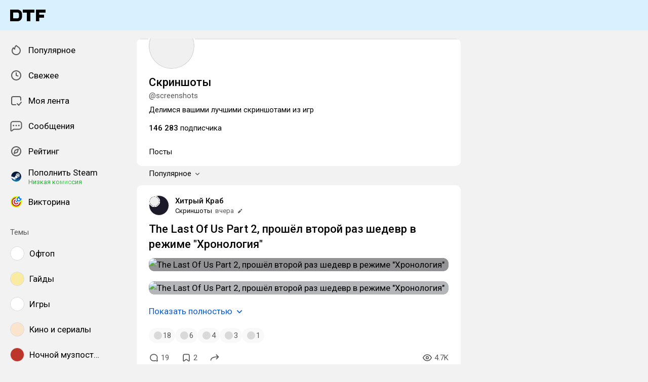

--- FILE ---
content_type: text/html; charset=utf-8
request_url: https://dtf.ru/screenshots
body_size: 100246
content:
<!DOCTYPE html>
<html lang="ru" data-layout="default" data-theme="auto">

<head><meta charset="utf-8">
<meta name="viewport" content="width=device-width, height=device-height, initial-scale=1.0, viewport-fit=cover, user-scalable=no">
<title>Скриншоты (@screenshots) — Сообщество на DTF</title>
<link rel="preconnect" href="https://fonts.googleapis.com">
<link rel="preconnect" href="https://fonts.gstatic.com" crossorigin="anonymous">
<script id="vite-plugin-pwa:register-sw" src="/registerSW.js"></script>
<link rel="stylesheet" crossorigin href="/assets/photoswipe-BafJNk3u.css">
<link rel="stylesheet" crossorigin href="/assets/index-BImChGgk.css">
<link rel="stylesheet" href="https://fonts.googleapis.com/css2?family=Roboto:ital,wght@0,400;0,500;0,700;1,400;1,500;1,700&display=swap">
<link rel="modulepreload" crossorigin href="/assets/photoswipe-B2AgOH8K.js">
<meta name="mobile-web-app-capable" content="yes">
<script type="module" crossorigin src="/assets/index-C5US_igJ.js"></script>
<link rel="icon" type="image/x-icon" href="/assets/favicon.ico">
<link rel="icon" type="image/png" sizes="16x16" href="/assets/favicon-16x16.png">
<link rel="icon" type="image/png" sizes="32x32" href="/assets/favicon-32x32.png">
<link rel="icon" type="image/png" sizes="48x48" href="/assets/favicon-48x48.png">
<link rel="apple-touch-icon" sizes="57x57" href="/assets/apple-touch-icon-57x57.png">
<link rel="apple-touch-icon" sizes="60x60" href="/assets/apple-touch-icon-60x60.png">
<link rel="apple-touch-icon" sizes="72x72" href="/assets/apple-touch-icon-72x72.png">
<link rel="apple-touch-icon" sizes="76x76" href="/assets/apple-touch-icon-76x76.png">
<link rel="apple-touch-icon" sizes="114x114" href="/assets/apple-touch-icon-114x114.png">
<link rel="apple-touch-icon" sizes="120x120" href="/assets/apple-touch-icon-120x120.png">
<link rel="apple-touch-icon" sizes="144x144" href="/assets/apple-touch-icon-144x144.png">
<link rel="apple-touch-icon" sizes="152x152" href="/assets/apple-touch-icon-152x152.png">
<link rel="apple-touch-icon" sizes="167x167" href="/assets/apple-touch-icon-167x167.png">
<link rel="apple-touch-icon" sizes="180x180" href="/assets/apple-touch-icon-180x180.png">
<link rel="apple-touch-icon" sizes="1024x1024" href="/assets/apple-touch-icon-1024x1024.png">
<link rel="apple-touch-startup-image" media="(device-width: 320px) and (device-height: 568px) and (-webkit-device-pixel-ratio: 2) and (orientation: portrait)" href="/assets/apple-touch-startup-image-640x1136.png">
<link rel="apple-touch-startup-image" media="(device-width: 320px) and (device-height: 568px) and (-webkit-device-pixel-ratio: 2) and (orientation: landscape)" href="/assets/apple-touch-startup-image-1136x640.png">
<link rel="apple-touch-startup-image" media="(device-width: 375px) and (device-height: 667px) and (-webkit-device-pixel-ratio: 2) and (orientation: portrait)" href="/assets/apple-touch-startup-image-750x1334.png">
<link rel="apple-touch-startup-image" media="(device-width: 375px) and (device-height: 667px) and (-webkit-device-pixel-ratio: 2) and (orientation: landscape)" href="/assets/apple-touch-startup-image-1334x750.png">
<link rel="apple-touch-startup-image" media="(device-width: 375px) and (device-height: 812px) and (-webkit-device-pixel-ratio: 3) and (orientation: portrait)" href="/assets/apple-touch-startup-image-1125x2436.png">
<link rel="apple-touch-startup-image" media="(device-width: 375px) and (device-height: 812px) and (-webkit-device-pixel-ratio: 3) and (orientation: landscape)" href="/assets/apple-touch-startup-image-2436x1125.png">
<link rel="apple-touch-startup-image" media="(device-width: 390px) and (device-height: 844px) and (-webkit-device-pixel-ratio: 3) and (orientation: portrait)" href="/assets/apple-touch-startup-image-1170x2532.png">
<link rel="apple-touch-startup-image" media="(device-width: 390px) and (device-height: 844px) and (-webkit-device-pixel-ratio: 3) and (orientation: landscape)" href="/assets/apple-touch-startup-image-2532x1170.png">
<link rel="apple-touch-startup-image" media="(device-width: 393px) and (device-height: 852px) and (-webkit-device-pixel-ratio: 3) and (orientation: portrait)" href="/assets/apple-touch-startup-image-1179x2556.png">
<link rel="apple-touch-startup-image" media="(device-width: 393px) and (device-height: 852px) and (-webkit-device-pixel-ratio: 3) and (orientation: landscape)" href="/assets/apple-touch-startup-image-2556x1179.png">
<link rel="apple-touch-startup-image" media="(device-width: 414px) and (device-height: 896px) and (-webkit-device-pixel-ratio: 2) and (orientation: portrait)" href="/assets/apple-touch-startup-image-828x1792.png">
<link rel="apple-touch-startup-image" media="(device-width: 414px) and (device-height: 896px) and (-webkit-device-pixel-ratio: 2) and (orientation: landscape)" href="/assets/apple-touch-startup-image-1792x828.png">
<link rel="apple-touch-startup-image" media="(device-width: 414px) and (device-height: 896px) and (-webkit-device-pixel-ratio: 3) and (orientation: portrait)" href="/assets/apple-touch-startup-image-1242x2688.png">
<link rel="apple-touch-startup-image" media="(device-width: 414px) and (device-height: 896px) and (-webkit-device-pixel-ratio: 3) and (orientation: landscape)" href="/assets/apple-touch-startup-image-2688x1242.png">
<link rel="apple-touch-startup-image" media="(device-width: 414px) and (device-height: 736px) and (-webkit-device-pixel-ratio: 3) and (orientation: portrait)" href="/assets/apple-touch-startup-image-1242x2208.png">
<link rel="apple-touch-startup-image" media="(device-width: 414px) and (device-height: 736px) and (-webkit-device-pixel-ratio: 3) and (orientation: landscape)" href="/assets/apple-touch-startup-image-2208x1242.png">
<link rel="apple-touch-startup-image" media="(device-width: 428px) and (device-height: 926px) and (-webkit-device-pixel-ratio: 3) and (orientation: portrait)" href="/assets/apple-touch-startup-image-1284x2778.png">
<link rel="apple-touch-startup-image" media="(device-width: 428px) and (device-height: 926px) and (-webkit-device-pixel-ratio: 3) and (orientation: landscape)" href="/assets/apple-touch-startup-image-2778x1284.png">
<link rel="apple-touch-startup-image" media="(device-width: 430px) and (device-height: 932px) and (-webkit-device-pixel-ratio: 3) and (orientation: portrait)" href="/assets/apple-touch-startup-image-1290x2796.png">
<link rel="apple-touch-startup-image" media="(device-width: 430px) and (device-height: 932px) and (-webkit-device-pixel-ratio: 3) and (orientation: landscape)" href="/assets/apple-touch-startup-image-2796x1290.png">
<link rel="apple-touch-startup-image" media="(device-width: 744px) and (device-height: 1133px) and (-webkit-device-pixel-ratio: 2) and (orientation: portrait)" href="/assets/apple-touch-startup-image-1488x2266.png">
<link rel="apple-touch-startup-image" media="(device-width: 744px) and (device-height: 1133px) and (-webkit-device-pixel-ratio: 2) and (orientation: landscape)" href="/assets/apple-touch-startup-image-2266x1488.png">
<link rel="apple-touch-startup-image" media="(device-width: 768px) and (device-height: 1024px) and (-webkit-device-pixel-ratio: 2) and (orientation: portrait)" href="/assets/apple-touch-startup-image-1536x2048.png">
<link rel="apple-touch-startup-image" media="(device-width: 768px) and (device-height: 1024px) and (-webkit-device-pixel-ratio: 2) and (orientation: landscape)" href="/assets/apple-touch-startup-image-2048x1536.png">
<link rel="apple-touch-startup-image" media="(device-width: 810px) and (device-height: 1080px) and (-webkit-device-pixel-ratio: 2) and (orientation: portrait)" href="/assets/apple-touch-startup-image-1620x2160.png">
<link rel="apple-touch-startup-image" media="(device-width: 810px) and (device-height: 1080px) and (-webkit-device-pixel-ratio: 2) and (orientation: landscape)" href="/assets/apple-touch-startup-image-2160x1620.png">
<link rel="apple-touch-startup-image" media="(device-width: 820px) and (device-height: 1080px) and (-webkit-device-pixel-ratio: 2) and (orientation: portrait)" href="/assets/apple-touch-startup-image-1640x2160.png">
<link rel="apple-touch-startup-image" media="(device-width: 820px) and (device-height: 1080px) and (-webkit-device-pixel-ratio: 2) and (orientation: landscape)" href="/assets/apple-touch-startup-image-2160x1640.png">
<link rel="apple-touch-startup-image" media="(device-width: 834px) and (device-height: 1194px) and (-webkit-device-pixel-ratio: 2) and (orientation: portrait)" href="/assets/apple-touch-startup-image-1668x2388.png">
<link rel="apple-touch-startup-image" media="(device-width: 834px) and (device-height: 1194px) and (-webkit-device-pixel-ratio: 2) and (orientation: landscape)" href="/assets/apple-touch-startup-image-2388x1668.png">
<link rel="apple-touch-startup-image" media="(device-width: 834px) and (device-height: 1112px) and (-webkit-device-pixel-ratio: 2) and (orientation: portrait)" href="/assets/apple-touch-startup-image-1668x2224.png">
<link rel="apple-touch-startup-image" media="(device-width: 834px) and (device-height: 1112px) and (-webkit-device-pixel-ratio: 2) and (orientation: landscape)" href="/assets/apple-touch-startup-image-2224x1668.png">
<link rel="apple-touch-startup-image" media="(device-width: 1024px) and (device-height: 1366px) and (-webkit-device-pixel-ratio: 2) and (orientation: portrait)" href="/assets/apple-touch-startup-image-2048x2732.png">
<link rel="apple-touch-startup-image" media="(device-width: 1024px) and (device-height: 1366px) and (-webkit-device-pixel-ratio: 2) and (orientation: landscape)" href="/assets/apple-touch-startup-image-2732x2048.png">
<link rel="manifest" href="/manifest.webmanifest" crossorigin="use-credentials">
<meta property="og:site_name" content="DTF">
<meta property="og:image:width" content="600">
<meta property="og:image:height" content="315">
<meta name="twitter:card" content="summary_large_image">
<meta property="og:url" content="https://dtf.ru/screenshots">
<meta property="og:title" content="Скриншоты (@screenshots) — Сообщество на DTF">
<meta name="description" content="Делимся вашими лучшими скриншотами из игр">
<meta property="og:type" content="profile">
<meta property="og:image" content="https://api.dtf.ru/v2.9/cover/fb/s/147670/1768868574/cover.jpg">
<meta name="twitter:image" content="https://api.dtf.ru/v2.9/cover/tw/s/147670/1768868574/cover.jpg">
<meta name="author" content="Скриншоты">
<link rel="canonical" href="https://dtf.ru/screenshots">
<meta property="vk:image" content="https://api.dtf.ru/v2.9/cover/vk/s/147670/1768868574/cover.jpg"></head>

<body data-font-family="Roboto" data-font-smoothing="Antialiased">
  <div id="app"><!--[--><div class="supbar supbar--top"><!----><div class="lZiytKLX" style="width:100%;border-radius:var(--layout-island-border-radius);height:auto;"><!----></div></div><div class="bar bar--top"><div class="header"><div class="header__distribution"><style> :root { --layout-header-height-large: 102px; } </style><!----></div><div class="header__layout"><div class="header__left"><a class="header__logo" href="/" data-router-link><!--[--><span><svg xmlns="http://www.w3.org/2000/svg" width="70" height="23" viewBox="0 0 70 23"><path fill-rule="evenodd" d="M0 0h14.5c5.014 0 9.001 3.984 9 8.883v5.234c0 4.899-3.986 8.883-9 8.883H0V0Zm14.5 17.216c1.749 0 3-1.39 3-3.099V8.883c0-1.712-1.252-3.1-3-3.1H6v11.433h8.5Z" clip-rule="evenodd"/><path d="M25 6h8v17h7V6h8V0H25v6ZM70 6V0H51v23h6.5v-7H67v-6h-9.5V6H70Z"/></svg></span><!--]--></a><!----></div><div class="header__main"><!----><!----></div><!----></div></div></div><div class="layout-wrapper"><div class="layout"><div class="aside aside--left"><div class="scrollable" data-overlayscrollbars-initialize><!--[--><div class="sidebar"><div class="sidebar__section"><!--[--><a href="/popular" class="sidebar-item" data-router-link><!--[--><svg class="icon icon--feed" width="24" height="24"><use xlink:href="/assets/spritemap.3f39a3bd.svg#sprite-feed"></use></svg><div class="sidebar-item__text">Популярное <!----><!----></div><!----><!--]--></a><a href="/new" class="sidebar-item" data-router-link><!--[--><svg class="icon icon--clock" width="24" height="24"><use xlink:href="/assets/spritemap.3f39a3bd.svg#sprite-clock"></use></svg><div class="sidebar-item__text">Свежее <!----><!----></div><!----><!--]--></a><a href="/my" class="sidebar-item" data-router-link><!--[--><svg class="icon icon--my_feed" width="24" height="24"><use xlink:href="/assets/spritemap.3f39a3bd.svg#sprite-my_feed"></use></svg><div class="sidebar-item__text">Моя лента <!----><!----></div><!----><!--]--></a><a href="/m" class="sidebar-item" data-router-link><!--[--><svg class="icon icon--messenger" width="24" height="24"><use xlink:href="/assets/spritemap.3f39a3bd.svg#sprite-messenger"></use></svg><div class="sidebar-item__text">Сообщения <!----><!----></div><!----><!--]--></a><a href="/discovery" class="sidebar-item" data-router-link><!--[--><svg class="icon icon--discovery" width="24" height="24"><use xlink:href="/assets/spritemap.3f39a3bd.svg#sprite-discovery"></use></svg><div class="sidebar-item__text">Рейтинг <!----><!----></div><!----><!--]--></a><a href="/pay/steam" class="sidebar-item" data-router-link><!--[--><img class="icon icon--steam_static" width="24" height="24" src="/assets/spritemap.3f39a3bd.svg#sprite-steam_static-view"><div class="sidebar-item__text">Пополнить Steam <div class="sidebar-item__success-text">Низкая комиссия</div><!----></div><!----><!--]--></a><a href="/quiz" class="sidebar-item" data-router-link><!--[--><img class="icon icon--quiz_colorized_static" width="24" height="24" src="/assets/spritemap.3f39a3bd.svg#sprite-quiz_colorized_static-view"><div class="sidebar-item__text">Викторина <!----><!----></div><!----><!--]--></a><!--]--></div><div class="sidebar__section"><div class="sidebar__title">Темы</div><!--[--><!--[--><a class="sidebar-item" href="/flood" data-router-link><!--[--><div data-loaded="true" class="andropov-media andropov-media--rounded andropov-media--bordered andropov-media--has-preview andropov-image" style="aspect-ratio:1;width:28px;height:28px;max-width:none;--background-color:#fff;"><!----><!--[--><picture><source srcset="https://leonardo.osnova.io/097c16c9-4459-5f8d-9da6-ce8e76831f3e/-/scale_crop/72x72/-/format/webp/, https://leonardo.osnova.io/097c16c9-4459-5f8d-9da6-ce8e76831f3e/-/scale_crop/72x72/-/format/webp/ 2x" type="image/webp"><img src="https://leonardo.osnova.io/097c16c9-4459-5f8d-9da6-ce8e76831f3e/-/scale_crop/72x72/" srcset="https://leonardo.osnova.io/097c16c9-4459-5f8d-9da6-ce8e76831f3e/-/scale_crop/72x72/, https://leonardo.osnova.io/097c16c9-4459-5f8d-9da6-ce8e76831f3e/-/scale_crop/72x72/ 2x" alt loading="lazy"></picture><!--]--></div><div class="sidebar-item__text">Офтоп</div><!--]--></a><a class="sidebar-item" href="/howto" data-router-link><!--[--><div data-loaded="true" class="andropov-media andropov-media--rounded andropov-media--bordered andropov-media--has-preview andropov-image" style="aspect-ratio:1;width:28px;height:28px;max-width:none;--background-color:#faeba3;"><!----><!--[--><picture><source srcset="https://leonardo.osnova.io/47a6c16b-ed6a-1847-a573-f27ab8c3dc07/-/scale_crop/72x72/-/format/webp/, https://leonardo.osnova.io/47a6c16b-ed6a-1847-a573-f27ab8c3dc07/-/scale_crop/72x72/-/format/webp/ 2x" type="image/webp"><img src="https://leonardo.osnova.io/47a6c16b-ed6a-1847-a573-f27ab8c3dc07/-/scale_crop/72x72/" srcset="https://leonardo.osnova.io/47a6c16b-ed6a-1847-a573-f27ab8c3dc07/-/scale_crop/72x72/, https://leonardo.osnova.io/47a6c16b-ed6a-1847-a573-f27ab8c3dc07/-/scale_crop/72x72/ 2x" alt loading="lazy"></picture><!--]--></div><div class="sidebar-item__text">Гайды</div><!--]--></a><a class="sidebar-item" href="/games" data-router-link><!--[--><div data-loaded="true" class="andropov-media andropov-media--rounded andropov-media--bordered andropov-media--has-preview andropov-image" style="aspect-ratio:1;width:28px;height:28px;max-width:none;--background-color:#fff;"><!----><!--[--><picture><source srcset="https://leonardo.osnova.io/e5348320-b11a-9419-fb85-f7b63e2de194/-/scale_crop/72x72/-/format/webp/, https://leonardo.osnova.io/e5348320-b11a-9419-fb85-f7b63e2de194/-/scale_crop/72x72/-/format/webp/ 2x" type="image/webp"><img src="https://leonardo.osnova.io/e5348320-b11a-9419-fb85-f7b63e2de194/-/scale_crop/72x72/" srcset="https://leonardo.osnova.io/e5348320-b11a-9419-fb85-f7b63e2de194/-/scale_crop/72x72/, https://leonardo.osnova.io/e5348320-b11a-9419-fb85-f7b63e2de194/-/scale_crop/72x72/ 2x" alt loading="lazy"></picture><!--]--></div><div class="sidebar-item__text">Игры</div><!--]--></a><a class="sidebar-item" href="/cinema" data-router-link><!--[--><div data-loaded="true" class="andropov-media andropov-media--rounded andropov-media--bordered andropov-media--has-preview andropov-image" style="aspect-ratio:1;width:28px;height:28px;max-width:none;--background-color:#fbe4cc;"><!----><!--[--><picture><source srcset="https://leonardo.osnova.io/5d198df0-3ba4-6837-b9c3-ac8c04fb9181/-/scale_crop/72x72/-/format/webp/, https://leonardo.osnova.io/5d198df0-3ba4-6837-b9c3-ac8c04fb9181/-/scale_crop/72x72/-/format/webp/ 2x" type="image/webp"><img src="https://leonardo.osnova.io/5d198df0-3ba4-6837-b9c3-ac8c04fb9181/-/scale_crop/72x72/" srcset="https://leonardo.osnova.io/5d198df0-3ba4-6837-b9c3-ac8c04fb9181/-/scale_crop/72x72/, https://leonardo.osnova.io/5d198df0-3ba4-6837-b9c3-ac8c04fb9181/-/scale_crop/72x72/ 2x" alt loading="lazy"></picture><!--]--></div><div class="sidebar-item__text">Кино и сериалы</div><!--]--></a><a class="sidebar-item" href="/muzposting" data-router-link><!--[--><div data-loaded="true" class="andropov-media andropov-media--rounded andropov-media--bordered andropov-media--has-preview andropov-image" style="aspect-ratio:1;width:28px;height:28px;max-width:none;--background-color:#bc362a;"><div class="andropov-media__thumbnail" style="background-image:url([data-uri]);"></div><!--[--><picture><source srcset="https://leonardo.osnova.io/fc1c9f9c-ab62-5bb1-b0bb-5674eb3502b2/-/scale_crop/72x72/-/format/webp/, https://leonardo.osnova.io/fc1c9f9c-ab62-5bb1-b0bb-5674eb3502b2/-/scale_crop/72x72/-/format/webp/ 2x" type="image/webp"><img src="https://leonardo.osnova.io/fc1c9f9c-ab62-5bb1-b0bb-5674eb3502b2/-/scale_crop/72x72/" srcset="https://leonardo.osnova.io/fc1c9f9c-ab62-5bb1-b0bb-5674eb3502b2/-/scale_crop/72x72/, https://leonardo.osnova.io/fc1c9f9c-ab62-5bb1-b0bb-5674eb3502b2/-/scale_crop/72x72/ 2x" alt loading="lazy"></picture><!--]--></div><div class="sidebar-item__text">Ночной музпостинг</div><!--]--></a><a class="sidebar-item" href="/music" data-router-link><!--[--><div data-loaded="true" class="andropov-media andropov-media--rounded andropov-media--bordered andropov-media--has-preview andropov-image" style="aspect-ratio:1;width:28px;height:28px;max-width:none;--background-color:#1bbb53;"><!----><!--[--><picture><source srcset="https://leonardo.osnova.io/1c00b5aa-00e4-5c78-a8ee-107725c1dcaf/-/scale_crop/72x72/-/format/webp/, https://leonardo.osnova.io/1c00b5aa-00e4-5c78-a8ee-107725c1dcaf/-/scale_crop/72x72/-/format/webp/ 2x" type="image/webp"><img src="https://leonardo.osnova.io/1c00b5aa-00e4-5c78-a8ee-107725c1dcaf/-/scale_crop/72x72/" srcset="https://leonardo.osnova.io/1c00b5aa-00e4-5c78-a8ee-107725c1dcaf/-/scale_crop/72x72/, https://leonardo.osnova.io/1c00b5aa-00e4-5c78-a8ee-107725c1dcaf/-/scale_crop/72x72/ 2x" alt loading="lazy"></picture><!--]--></div><div class="sidebar-item__text">Музыка</div><!--]--></a><a class="sidebar-item" href="/ask" data-router-link><!--[--><div data-loaded="true" class="andropov-media andropov-media--rounded andropov-media--bordered andropov-media--has-preview andropov-image" style="aspect-ratio:1;width:28px;height:28px;max-width:none;--background-color:#fff;"><!----><!--[--><picture><source srcset="https://leonardo.osnova.io/b5463920-7d83-df60-e73e-52d547bf5ae0/-/scale_crop/72x72/-/format/webp/, https://leonardo.osnova.io/b5463920-7d83-df60-e73e-52d547bf5ae0/-/scale_crop/72x72/-/format/webp/ 2x" type="image/webp"><img src="https://leonardo.osnova.io/b5463920-7d83-df60-e73e-52d547bf5ae0/-/scale_crop/72x72/" srcset="https://leonardo.osnova.io/b5463920-7d83-df60-e73e-52d547bf5ae0/-/scale_crop/72x72/, https://leonardo.osnova.io/b5463920-7d83-df60-e73e-52d547bf5ae0/-/scale_crop/72x72/ 2x" alt loading="lazy"></picture><!--]--></div><div class="sidebar-item__text">Вопросы</div><!--]--></a><a class="sidebar-item" href="/craft" data-router-link><!--[--><div data-loaded="true" class="andropov-media andropov-media--rounded andropov-media--bordered andropov-media--has-preview andropov-image" style="aspect-ratio:1;width:28px;height:28px;max-width:none;--background-color:#d8d2ab;"><!----><!--[--><picture><source srcset="https://leonardo.osnova.io/34be5067-2cdf-2eb3-d9af-415abb861967/-/scale_crop/72x72/-/format/webp/, https://leonardo.osnova.io/34be5067-2cdf-2eb3-d9af-415abb861967/-/scale_crop/72x72/-/format/webp/ 2x" type="image/webp"><img src="https://leonardo.osnova.io/34be5067-2cdf-2eb3-d9af-415abb861967/-/scale_crop/72x72/" srcset="https://leonardo.osnova.io/34be5067-2cdf-2eb3-d9af-415abb861967/-/scale_crop/72x72/, https://leonardo.osnova.io/34be5067-2cdf-2eb3-d9af-415abb861967/-/scale_crop/72x72/ 2x" alt loading="lazy"></picture><!--]--></div><div class="sidebar-item__text">Творчество</div><!--]--></a><a class="sidebar-item" href="/screenshots" data-router-link><!--[--><div data-loaded="true" class="andropov-media andropov-media--rounded andropov-media--bordered andropov-media--has-preview andropov-image" style="aspect-ratio:1;width:28px;height:28px;max-width:none;--background-color:#f0f0f0;"><!----><!--[--><picture><source srcset="https://leonardo.osnova.io/7159cd56-f70b-59a8-be12-c433632e1fbf/-/scale_crop/72x72/-/format/webp/, https://leonardo.osnova.io/7159cd56-f70b-59a8-be12-c433632e1fbf/-/scale_crop/72x72/-/format/webp/ 2x" type="image/webp"><img src="https://leonardo.osnova.io/7159cd56-f70b-59a8-be12-c433632e1fbf/-/scale_crop/72x72/" srcset="https://leonardo.osnova.io/7159cd56-f70b-59a8-be12-c433632e1fbf/-/scale_crop/72x72/, https://leonardo.osnova.io/7159cd56-f70b-59a8-be12-c433632e1fbf/-/scale_crop/72x72/ 2x" alt loading="lazy"></picture><!--]--></div><div class="sidebar-item__text">Скриншоты</div><!--]--></a><a class="sidebar-item" href="/avi" data-router-link><!--[--><div data-loaded="true" class="andropov-media andropov-media--rounded andropov-media--bordered andropov-media--has-preview andropov-image" style="aspect-ratio:1;width:28px;height:28px;max-width:none;--background-color:#dcebfb;"><!----><!--[--><picture><source srcset="https://leonardo.osnova.io/fac10315-1c6f-4dd0-1f7c-8fdd394acdad/-/scale_crop/72x72/-/format/webp/, https://leonardo.osnova.io/fac10315-1c6f-4dd0-1f7c-8fdd394acdad/-/scale_crop/72x72/-/format/webp/ 2x" type="image/webp"><img src="https://leonardo.osnova.io/fac10315-1c6f-4dd0-1f7c-8fdd394acdad/-/scale_crop/72x72/" srcset="https://leonardo.osnova.io/fac10315-1c6f-4dd0-1f7c-8fdd394acdad/-/scale_crop/72x72/, https://leonardo.osnova.io/fac10315-1c6f-4dd0-1f7c-8fdd394acdad/-/scale_crop/72x72/ 2x" alt loading="lazy"></picture><!--]--></div><div class="sidebar-item__text">Видео</div><!--]--></a><!--]--><div class="sidebar-item"><svg class="icon icon--chevron_down" width="24" height="24"><use xlink:href="/assets/spritemap.3f39a3bd.svg#sprite-chevron_down"></use></svg><div class="sidebar-item__text">Показать все</div></div><!--]--></div><div class="sidebar__section"><div class="sidebar__title">DTF</div><!--[--><a href="/team/4124171-skonchalsya-avtor-dtf-sergei-granger-mihailenko" class="sidebar-item" data-router-link><!--[--><img src="https://leonardo.osnova.io/5f48fe81-d171-552f-8973-21660049f0f8/-/scale_crop/72x72/" class="sidebar-item__image"><div class="sidebar-item__text">Granger <div class="sidebar-item__sublabel">1990 - 2025</div></div><!--]--></a><a href="/about" class="sidebar-item" data-router-link><!--[--><svg class="icon icon--info" width="24" height="24"><use xlink:href="/assets/spritemap.3f39a3bd.svg#sprite-info"></use></svg><div class="sidebar-item__text">О проекте <!----></div><!--]--></a><a href="/rules" class="sidebar-item" data-router-link><!--[--><svg class="icon icon--rules" width="24" height="24"><use xlink:href="/assets/spritemap.3f39a3bd.svg#sprite-rules"></use></svg><div class="sidebar-item__text">Правила <!----></div><!--]--></a><a href="/ads" class="sidebar-item" data-router-link><!--[--><svg class="icon icon--star" width="24" height="24"><use xlink:href="/assets/spritemap.3f39a3bd.svg#sprite-star"></use></svg><div class="sidebar-item__text">Реклама <!----></div><!--]--></a><a href="/apps" class="sidebar-item" data-router-link><!--[--><svg class="icon icon--barcode" width="24" height="24"><use xlink:href="/assets/spritemap.3f39a3bd.svg#sprite-barcode"></use></svg><div class="sidebar-item__text">Приложения <!----></div><!--]--></a><!--]--></div></div><!--]--></div></div><div class="view"><div class="layout-column" style="--gap:12px;"><!--[--><div class="subsite-card"><div class="subsite-cover" style="--coverY:0%;"><div data-loaded="true" class="andropov-media andropov-media--cropped andropov-media--has-preview andropov-image" style="aspect-ratio:3.2;max-width:none;--background-color:#d3bcaf;"><div class="andropov-media__thumbnail" style="background-image:url([data-uri]);"></div><!--[--><picture><source srcset="https://leonardo.osnova.io/b1b1058b-fd33-5ef0-9f30-24c8153b6b2b/-/scale_crop/700x/-/format/webp/, https://leonardo.osnova.io/b1b1058b-fd33-5ef0-9f30-24c8153b6b2b/-/scale_crop/1300x/-/format/webp/ 2x" type="image/webp"><img src="https://leonardo.osnova.io/b1b1058b-fd33-5ef0-9f30-24c8153b6b2b/-/scale_crop/700x/" srcset="https://leonardo.osnova.io/b1b1058b-fd33-5ef0-9f30-24c8153b6b2b/-/scale_crop/700x/, https://leonardo.osnova.io/b1b1058b-fd33-5ef0-9f30-24c8153b6b2b/-/scale_crop/1300x/ 2x" alt loading="lazy"></picture><!--]--></div><!----></div><div class="subsite-card__body"><div class="subsite-card__header"><div class="subsite-avatar subsite-card__avatar" style="--acd3a39a:90px;--a34d21ac:3px;"><div data-loaded="true" class="andropov-media andropov-media--rounded andropov-media--bordered andropov-media--has-preview subsite-avatar__image andropov-image andropov-image--zoom subsite-avatar__image" style="aspect-ratio:1;width:90px;height:90px;max-width:none;--background-color:#f0f0f0;"><!----><!--[--><picture><source srcset="https://leonardo.osnova.io/7159cd56-f70b-59a8-be12-c433632e1fbf/-/scale_crop/144x144/-/format/webp/, https://leonardo.osnova.io/7159cd56-f70b-59a8-be12-c433632e1fbf/-/scale_crop/200x200/-/format/webp/ 2x" type="image/webp"><img src="https://leonardo.osnova.io/7159cd56-f70b-59a8-be12-c433632e1fbf/-/scale_crop/144x144/" srcset="https://leonardo.osnova.io/7159cd56-f70b-59a8-be12-c433632e1fbf/-/scale_crop/144x144/, https://leonardo.osnova.io/7159cd56-f70b-59a8-be12-c433632e1fbf/-/scale_crop/200x200/ 2x" alt loading="lazy"></picture><!--]--></div><!----><!----></div><!----></div><div class="subsite-card__name"><h1>Скриншоты</h1><!----></div><div class="subsite-card__nickname"> @screenshots</div><div class="subsite-card__info"><!----><!----><!----></div><div class="subsite-card__description"><p>Делимся вашими лучшими скриншотами из игр</p></div><div class="subsite-followers"><div class="subsite-followers__item"><span>146 283</span> подписчика</div><!----></div><!----><!----><div class="subsite-card__footer"><!--[--><div class="subsite-tabs"><div class="tabs" style="--v40010a00:0px;--v58752bc5:0;--b2a58f2e:0;"><!--[--><a style="" class="tabs__tab tabs__tab--active" href="/screenshots" data-router-link><!--[--><!--[-->Посты <!----><!--]--><!--]--></a><a style="display:none;" class="tabs__tab" href="/screenshots/comments" data-router-link><!--[--><!--[-->Комментарии <!----><!--]--><!--]--></a><!--]--><div class="tabs__underline"></div></div></div><!--]--></div></div></div><!--[--><div class="subsite-feed"><div class="subsite-feed__sorting"><div class="dropdown"><button class="dropdown__label">Популярное <svg class="icon icon--chevron_down" width="16" height="16"><use xlink:href="/assets/spritemap.3f39a3bd.svg#sprite-chevron_down"></use></svg></button></div></div><div class="subsite-feed__content"><!--[--><!----><div class="content-list"><!--[--><!--[--><!----><!----><!----><!----><div class="content content--short"><!----><!----><div></div><div class="content-header"><div class="author author--with-sticker" style="--v4b80e1a9:40px;"><a class="author__avatar" href="/khitriykrab" data-router-link><!--[--><div data-loaded="false" class="andropov-media andropov-media--rounded andropov-media--bordered andropov-media--cropped andropov-media--has-preview andropov-video" style="aspect-ratio:1.7785714285714285;max-width:none;--background-color:#1c1a29;"><!----><!--[--><video preload="auto" autoplay playsinline="true" muted loop></video><!--]--></div><!--]--></a><a class="author__avatar-sticker" href="/screenshots" data-router-link><!--[--><div data-loaded="true" class="andropov-media andropov-media--rounded andropov-media--bordered andropov-media--has-preview andropov-image" style="aspect-ratio:1;width:20px;height:20px;max-width:none;--background-color:#f0f0f0;"><!----><!--[--><picture><source srcset="https://leonardo.osnova.io/7159cd56-f70b-59a8-be12-c433632e1fbf/-/scale_crop/72x72/-/format/webp/, https://leonardo.osnova.io/7159cd56-f70b-59a8-be12-c433632e1fbf/-/scale_crop/72x72/-/format/webp/ 2x" type="image/webp"><img src="https://leonardo.osnova.io/7159cd56-f70b-59a8-be12-c433632e1fbf/-/scale_crop/72x72/" srcset="https://leonardo.osnova.io/7159cd56-f70b-59a8-be12-c433632e1fbf/-/scale_crop/72x72/, https://leonardo.osnova.io/7159cd56-f70b-59a8-be12-c433632e1fbf/-/scale_crop/72x72/ 2x" alt loading="lazy"></picture><!--]--></div><!--]--></a><div class="author__main"><a class="author__name" href="/khitriykrab" data-router-link data-link-preview="subsite" data-link-preview-source="Post"><!--[-->Хитрый Краб<!--]--></a><div class="badge"><div class="badge__icon"><!----></div></div><!--[--><!--]--></div><div class="author__details"><!--[--><a class="content-header__topic" href="/screenshots" data-router-link data-link-preview="subsite" data-link-preview-source="Post"><!--[-->Скриншоты<!--]--></a><div class="string-switch noshrink" style="height:18px;"><div class="content-header__date"><a class="noshrink" href="/screenshots/4721392-the-last-of-us-part-2-proshel-vtoroi-raz-shedevr-v-rezhime-hronologiya" data-router-link><!--[--><time title="19.01.2026 в 14:18" datetime="2026-01-19T11:18:19.000Z">вчера</time><!--]--></a><div class="content-modified"><svg class="icon icon--pen_solid" width="12" height="12"><use xlink:href="/assets/spritemap.3f39a3bd.svg#sprite-pen_solid"></use></svg></div></div></div><!--]--></div></div><div class="content-header__actions"><!----></div></div><!----><div class="content__body"><div class="content-title"><a href="/screenshots/4721392-the-last-of-us-part-2-proshel-vtoroi-raz-shedevr-v-rezhime-hronologiya" class="" data-router-link><!--[-->The Last Of Us Part 2, прошёл второй раз шедевр в режиме &quot;Хронология&quot; <!----><!--]--></a></div><!----><article class="content__blocks"><!--[--><figure class="block-wrapper block-wrapper--media"><div class="block-wrapper__content"><!--[--><!----><div class="block-media"><!--[--><div class="media"><div class="media__underlay" style="--background-color:#0f1013;"></div><!--[--><div data-loaded="true" class="andropov-media andropov-image andropov-image--zoom" style="aspect-ratio:1.7777777777777777;max-width:592px;--background-color:#0f1013;"><!----><!--[--><picture><source srcset="https://leonardo.osnova.io/23a76dc9-bc07-5107-a482-fa176dbb21b3/-/scale_crop/592x/-/format/webp/, https://leonardo.osnova.io/23a76dc9-bc07-5107-a482-fa176dbb21b3/-/scale_crop/1184x/-/format/webp/ 2x" type="image/webp"><img src="https://leonardo.osnova.io/23a76dc9-bc07-5107-a482-fa176dbb21b3/-/scale_crop/592x/" srcset="https://leonardo.osnova.io/23a76dc9-bc07-5107-a482-fa176dbb21b3/-/scale_crop/592x/, https://leonardo.osnova.io/23a76dc9-bc07-5107-a482-fa176dbb21b3/-/scale_crop/1184x/ 2x" alt="The Last Of Us Part 2, прошёл второй раз шедевр в режиме &quot;Хронология&quot;" loading="lazy"></picture><!--]--></div><!--]--></div><!----><!--]--><!----></div><!--]--></div><!----></figure><figure class="block-wrapper block-wrapper--media"><div class="block-wrapper__content"><!--[--><!----><div class="block-media"><!--[--><div class="media"><div class="media__underlay" style="--background-color:#626872;"></div><!--[--><div data-loaded="true" class="andropov-media andropov-image andropov-image--zoom" style="aspect-ratio:1.7777777777777777;max-width:592px;--background-color:#626872;"><!----><!--[--><picture><source srcset="https://leonardo.osnova.io/27585601-2a6b-5a35-9470-a15a7bf3e1c1/-/scale_crop/592x/-/format/webp/, https://leonardo.osnova.io/27585601-2a6b-5a35-9470-a15a7bf3e1c1/-/scale_crop/1184x/-/format/webp/ 2x" type="image/webp"><img src="https://leonardo.osnova.io/27585601-2a6b-5a35-9470-a15a7bf3e1c1/-/scale_crop/592x/" srcset="https://leonardo.osnova.io/27585601-2a6b-5a35-9470-a15a7bf3e1c1/-/scale_crop/592x/, https://leonardo.osnova.io/27585601-2a6b-5a35-9470-a15a7bf3e1c1/-/scale_crop/1184x/ 2x" alt="The Last Of Us Part 2, прошёл второй раз шедевр в режиме &quot;Хронология&quot;" loading="lazy"></picture><!--]--></div><!--]--></div><!----><!--]--><!----></div><!--]--></div><!----></figure><!--]--></article><div class="content__read-more"><button class="link-button link-button--default"><!--[-->Показать полностью <svg class="icon icon--chevron_down" width="20" height="20"><use xlink:href="/assets/spritemap.3f39a3bd.svg#sprite-chevron_down"></use></svg><!--]--><!----></button></div><!----><!----></div><div class="content__reactions"><div class="reactions reactions--overflow"><!--[--><div class="reaction-button reaction-button reaction-button--type-default"><div class="reaction-button__dummy"></div><span>18</span><!----></div><div class="reaction-button reaction-button reaction-button--type-default"><div class="reaction-button__dummy"></div><span>6</span><!----></div><div class="reaction-button reaction-button reaction-button--type-default"><div class="reaction-button__dummy"></div><span>4</span><!----></div><div class="reaction-button reaction-button reaction-button--type-default"><div class="reaction-button__dummy"></div><span>3</span><!----></div><div class="reaction-button reaction-button reaction-button--type-default"><div class="reaction-button__dummy"></div><span>1</span><!----></div><!--]--></div></div><!----><div></div><div class="content-footer"><!----><a class="comments-counter content-footer__item" href="/screenshots/4721392-the-last-of-us-part-2-proshel-vtoroi-raz-shedevr-v-rezhime-hronologiya#comments" data-router-link><!--[--><button class="content-footer-button content-footer-button--default"><div class="content-footer-button__icon"><svg class="icon icon--comment" width="20" height="20"><use xlink:href="/assets/spritemap.3f39a3bd.svg#sprite-comment"></use></svg><!----></div><div class="content-footer-button__label">19<!----></div></button><!--]--></a><button class="content-footer-button content-footer-button--default content-footer__item" title="Добавить в закладки"><div class="content-footer-button__icon"><svg class="icon icon--bookmark" width="20" height="20"><use xlink:href="/assets/spritemap.3f39a3bd.svg#sprite-bookmark"></use></svg><!----></div><div class="content-footer-button__label">2<!----></div></button><div class="content-share content-footer__item content-footer__share"><button class="content-footer-button content-footer-button--default bookmark-button"><div class="content-footer-button__icon"><svg class="icon icon--reply" width="20" height="20"><use xlink:href="/assets/spritemap.3f39a3bd.svg#sprite-reply"></use></svg><!----></div><!----></button></div><!----><div class="content-footer__space"></div><div class="content-stats-wrapper" style="--height:28px;" data-v-910d1ebb><button class="content-footer-button content-footer-button--default content-stats-item" data-v-910d1ebb><div class="content-footer-button__icon"><svg class="icon icon--eye" width="20" height="20"><use xlink:href="/assets/spritemap.3f39a3bd.svg#sprite-eye"></use></svg><!----></div><div class="content-footer-button__label">4.7K<!----></div></button></div></div><!----><!----></div><!--]--><!--[--><!--[--><div class="rotator rotator--limitless"><!--[--><div class="lZiytKLX LB75O7ko" style="width:100%;border-radius:var(--layout-island-border-radius);min-height:var(--layout-content-banner-height);"><!----></div><!----><!--]--></div><!--]--><!----><!----><!----><div class="content content--short"><!----><!----><div></div><div class="content-header"><div class="author author--with-sticker" style="--v4b80e1a9:40px;"><a class="author__avatar" href="/id253053" data-router-link><!--[--><div data-loaded="true" class="andropov-media andropov-media--rounded andropov-media--bordered andropov-media--has-preview andropov-image" style="aspect-ratio:1.144578313253012;width:40px;height:40px;max-width:none;--background-color:#a45f38;"><!----><!--[--><picture><source srcset="https://leonardo.osnova.io/62f7d3c0-d25f-65e0-0bb3-fae6009c1207/-/scale_crop/72x72/-/format/webp/, https://leonardo.osnova.io/62f7d3c0-d25f-65e0-0bb3-fae6009c1207/-/scale_crop/144x144/-/format/webp/ 2x" type="image/webp"><img src="https://leonardo.osnova.io/62f7d3c0-d25f-65e0-0bb3-fae6009c1207/-/scale_crop/72x72/" srcset="https://leonardo.osnova.io/62f7d3c0-d25f-65e0-0bb3-fae6009c1207/-/scale_crop/72x72/, https://leonardo.osnova.io/62f7d3c0-d25f-65e0-0bb3-fae6009c1207/-/scale_crop/144x144/ 2x" alt loading="lazy"></picture><!--]--></div><!--]--></a><a class="author__avatar-sticker" href="/screenshots" data-router-link><!--[--><div data-loaded="true" class="andropov-media andropov-media--rounded andropov-media--bordered andropov-media--has-preview andropov-image" style="aspect-ratio:1;width:20px;height:20px;max-width:none;--background-color:#f0f0f0;"><!----><!--[--><picture><source srcset="https://leonardo.osnova.io/7159cd56-f70b-59a8-be12-c433632e1fbf/-/scale_crop/72x72/-/format/webp/, https://leonardo.osnova.io/7159cd56-f70b-59a8-be12-c433632e1fbf/-/scale_crop/72x72/-/format/webp/ 2x" type="image/webp"><img src="https://leonardo.osnova.io/7159cd56-f70b-59a8-be12-c433632e1fbf/-/scale_crop/72x72/" srcset="https://leonardo.osnova.io/7159cd56-f70b-59a8-be12-c433632e1fbf/-/scale_crop/72x72/, https://leonardo.osnova.io/7159cd56-f70b-59a8-be12-c433632e1fbf/-/scale_crop/72x72/ 2x" alt loading="lazy"></picture><!--]--></div><!--]--></a><div class="author__main"><a class="author__name" href="/id253053" data-router-link data-link-preview="subsite" data-link-preview-source="Post"><!--[-->Rendz<!--]--></a><!----><!--[--><!--]--></div><div class="author__details"><!--[--><a class="content-header__topic" href="/screenshots" data-router-link data-link-preview="subsite" data-link-preview-source="Post"><!--[-->Скриншоты<!--]--></a><div class="string-switch noshrink" style="height:18px;"><div class="content-header__date"><a class="noshrink" href="/screenshots/4732340-dont-you-ever-forget-this-view" data-router-link><!--[--><time title="19.01.2026 в 22:41" datetime="2026-01-19T19:41:36.000Z">вчера</time><!--]--></a><!----></div></div><!--]--></div></div><div class="content-header__actions"><!----></div></div><!----><div class="content__body"><div class="content-title"><a href="/screenshots/4732340-dont-you-ever-forget-this-view" class="" data-router-link><!--[-->Don&#39;t you ever forget this view <!----><!--]--></a></div><!----><article class="content__blocks"><!--[--><figure class="block-wrapper block-wrapper--media"><div class="block-wrapper__content"><!--[--><!----><div class="block-media"><!--[--><div class="media"><div class="media__underlay" style="--background-color:#2f2424;--background-image:url([data-uri]);"></div><!--[--><div data-loaded="true" class="andropov-media andropov-image andropov-image--zoom" style="aspect-ratio:1.7777777777777777;max-width:592px;--background-color:#2f2424;"><!----><!--[--><picture><source srcset="https://leonardo.osnova.io/9f2b108c-104c-57e4-bbbb-34bbbdbf129e/-/scale_crop/592x/-/format/webp/, https://leonardo.osnova.io/9f2b108c-104c-57e4-bbbb-34bbbdbf129e/-/scale_crop/1184x/-/format/webp/ 2x" type="image/webp"><img src="https://leonardo.osnova.io/9f2b108c-104c-57e4-bbbb-34bbbdbf129e/-/scale_crop/592x/" srcset="https://leonardo.osnova.io/9f2b108c-104c-57e4-bbbb-34bbbdbf129e/-/scale_crop/592x/, https://leonardo.osnova.io/9f2b108c-104c-57e4-bbbb-34bbbdbf129e/-/scale_crop/1184x/ 2x" alt="Don&#39;t you ever forget this view" loading="lazy"></picture><!--]--></div><!--]--></div><!----><!--]--><!----></div><!--]--></div><!----></figure><figure class="block-wrapper block-wrapper--media"><div class="block-wrapper__content"><!--[--><!----><div class="block-media"><!--[--><div class="media"><div class="media__underlay" style="--background-color:#b86c5d;--background-image:url([data-uri]);"></div><!--[--><div data-loaded="true" class="andropov-media andropov-image andropov-image--zoom" style="aspect-ratio:1.7777777777777777;max-width:592px;--background-color:#b86c5d;"><!----><!--[--><picture><source srcset="https://leonardo.osnova.io/5e994be2-da42-5dc7-a7fc-67d02333ebe6/-/scale_crop/592x/-/format/webp/, https://leonardo.osnova.io/5e994be2-da42-5dc7-a7fc-67d02333ebe6/-/scale_crop/1184x/-/format/webp/ 2x" type="image/webp"><img src="https://leonardo.osnova.io/5e994be2-da42-5dc7-a7fc-67d02333ebe6/-/scale_crop/592x/" srcset="https://leonardo.osnova.io/5e994be2-da42-5dc7-a7fc-67d02333ebe6/-/scale_crop/592x/, https://leonardo.osnova.io/5e994be2-da42-5dc7-a7fc-67d02333ebe6/-/scale_crop/1184x/ 2x" alt="Don&#39;t you ever forget this view" loading="lazy"></picture><!--]--></div><!--]--></div><!----><!--]--><!----></div><!--]--></div><!----></figure><!--]--></article><div class="content__read-more"><button class="link-button link-button--default"><!--[-->Показать полностью <svg class="icon icon--chevron_down" width="20" height="20"><use xlink:href="/assets/spritemap.3f39a3bd.svg#sprite-chevron_down"></use></svg><!--]--><!----></button></div><!----><!----></div><div class="content__reactions"><div class="reactions reactions--overflow"><!--[--><div class="reaction-button reaction-button reaction-button--type-default"><div class="reaction-button__dummy"></div><span>6</span><!----></div><div class="reaction-button reaction-button reaction-button--type-default"><div class="reaction-button__dummy"></div><span>3</span><!----></div><!--]--></div></div><!----><div></div><div class="content-footer"><!----><a class="comments-counter content-footer__item" href="/screenshots/4732340-dont-you-ever-forget-this-view#comments" data-router-link><!--[--><button class="content-footer-button content-footer-button--default"><div class="content-footer-button__icon"><svg class="icon icon--comment" width="20" height="20"><use xlink:href="/assets/spritemap.3f39a3bd.svg#sprite-comment"></use></svg><!----></div><div class="content-footer-button__label">4<!----></div></button><!--]--></a><button class="content-footer-button content-footer-button--default content-footer__item" title="Добавить в закладки"><div class="content-footer-button__icon"><svg class="icon icon--bookmark" width="20" height="20"><use xlink:href="/assets/spritemap.3f39a3bd.svg#sprite-bookmark"></use></svg><!----></div><!----></button><div class="content-share content-footer__item content-footer__share"><button class="content-footer-button content-footer-button--default bookmark-button"><div class="content-footer-button__icon"><svg class="icon icon--reply" width="20" height="20"><use xlink:href="/assets/spritemap.3f39a3bd.svg#sprite-reply"></use></svg><!----></div><!----></button></div><!----><div class="content-footer__space"></div><div class="content-stats-wrapper" style="--height:28px;" data-v-910d1ebb><button class="content-footer-button content-footer-button--default content-stats-item" data-v-910d1ebb><div class="content-footer-button__icon"><svg class="icon icon--eye" width="20" height="20"><use xlink:href="/assets/spritemap.3f39a3bd.svg#sprite-eye"></use></svg><!----></div><div class="content-footer-button__label">1.2K<!----></div></button></div></div><!----><!----></div><!--]--><!--[--><!----><!----><!----><!----><div class="content content--short"><!----><!----><div></div><div class="content-header"><div class="author author--with-sticker" style="--v4b80e1a9:40px;"><a class="author__avatar" href="/vlkost09" data-router-link><!--[--><div data-loaded="true" class="andropov-media andropov-media--rounded andropov-media--bordered andropov-media--has-preview andropov-image" style="aspect-ratio:1;width:40px;height:40px;max-width:none;--background-color:#18110f;"><div class="andropov-media__thumbnail" style="background-image:url([data-uri]);"></div><!--[--><picture><source srcset="https://leonardo.osnova.io/7b7c2625-3654-5ab1-b5fc-02bd7cd20324/-/scale_crop/72x72/-/format/webp/, https://leonardo.osnova.io/7b7c2625-3654-5ab1-b5fc-02bd7cd20324/-/scale_crop/144x144/-/format/webp/ 2x" type="image/webp"><img src="https://leonardo.osnova.io/7b7c2625-3654-5ab1-b5fc-02bd7cd20324/-/scale_crop/72x72/" srcset="https://leonardo.osnova.io/7b7c2625-3654-5ab1-b5fc-02bd7cd20324/-/scale_crop/72x72/, https://leonardo.osnova.io/7b7c2625-3654-5ab1-b5fc-02bd7cd20324/-/scale_crop/144x144/ 2x" alt loading="lazy"></picture><!--]--></div><!--]--></a><a class="author__avatar-sticker" href="/screenshots" data-router-link><!--[--><div data-loaded="true" class="andropov-media andropov-media--rounded andropov-media--bordered andropov-media--has-preview andropov-image" style="aspect-ratio:1;width:20px;height:20px;max-width:none;--background-color:#f0f0f0;"><!----><!--[--><picture><source srcset="https://leonardo.osnova.io/7159cd56-f70b-59a8-be12-c433632e1fbf/-/scale_crop/72x72/-/format/webp/, https://leonardo.osnova.io/7159cd56-f70b-59a8-be12-c433632e1fbf/-/scale_crop/72x72/-/format/webp/ 2x" type="image/webp"><img src="https://leonardo.osnova.io/7159cd56-f70b-59a8-be12-c433632e1fbf/-/scale_crop/72x72/" srcset="https://leonardo.osnova.io/7159cd56-f70b-59a8-be12-c433632e1fbf/-/scale_crop/72x72/, https://leonardo.osnova.io/7159cd56-f70b-59a8-be12-c433632e1fbf/-/scale_crop/72x72/ 2x" alt loading="lazy"></picture><!--]--></div><!--]--></a><div class="author__main"><a class="author__name" href="/vlkost09" data-router-link data-link-preview="subsite" data-link-preview-source="Post"><!--[-->vlkost09<!--]--></a><div class="badge"><div class="badge__icon"><!----></div></div><!--[--><!--]--></div><div class="author__details"><!--[--><a class="content-header__topic" href="/screenshots" data-router-link data-link-preview="subsite" data-link-preview-source="Post"><!--[-->Скриншоты<!--]--></a><div class="string-switch noshrink" style="height:18px;"><div class="content-header__date"><a class="noshrink" href="/screenshots/4731487-skrinshtoty-alan-wake-epizod-4-pravda" data-router-link><!--[--><time title="19.01.2026 в 22:15" datetime="2026-01-19T19:15:28.000Z">вчера</time><!--]--></a><!----></div></div><!--]--></div></div><div class="content-header__actions"><!----></div></div><!----><div class="content__body"><div class="content-title content-title--low-indent"><a href="/screenshots/4731487-skrinshtoty-alan-wake-epizod-4-pravda" class="" data-router-link><!--[-->Скриншоты прохождения Alan Wake - Эпизод 4: Правда — Часть 20 <!----><!--]--></a></div><!----><article class="content__blocks"><!--[--><figure class="block-wrapper block-wrapper--default"><div class="block-wrapper__content"><!--[--><!----><div class="block-text"><p>— Я обдумал все возможные варианты. Если я продолжу писать по указке Темной Сущности, Элис не спасти. Теперь это ужастик, а значит погибнут и Элис, и я сам, и весь город. Не выживет никто. Тьма поглотит все.</p></div><!--]--></div><!----></figure><figure class="block-wrapper block-wrapper--media"><div class="block-wrapper__content"><!--[--><!----><div class="block-media"><!--[--><div class="media"><div class="media__underlay" style="--background-color:#343d41;--background-image:url([data-uri]);"></div><!--[--><div data-loaded="true" class="andropov-media andropov-image andropov-image--zoom" style="aspect-ratio:2.157303370786517;max-width:592px;--background-color:#343d41;"><!----><!--[--><picture><source srcset="https://leonardo.osnova.io/4b639552-ae7e-54c8-8868-eb3bc3db8c82/-/scale_crop/592x/-/format/webp/, https://leonardo.osnova.io/4b639552-ae7e-54c8-8868-eb3bc3db8c82/-/scale_crop/1184x/-/format/webp/ 2x" type="image/webp"><img src="https://leonardo.osnova.io/4b639552-ae7e-54c8-8868-eb3bc3db8c82/-/scale_crop/592x/" srcset="https://leonardo.osnova.io/4b639552-ae7e-54c8-8868-eb3bc3db8c82/-/scale_crop/592x/, https://leonardo.osnova.io/4b639552-ae7e-54c8-8868-eb3bc3db8c82/-/scale_crop/1184x/ 2x" alt="Скриншоты прохождения Alan Wake - Эпизод 4: Правда — Часть 20" loading="lazy"></picture><!--]--></div><!--]--></div><!----><!--]--><!----></div><!--]--></div><!----></figure><!--]--></article><div class="content__read-more"><button class="link-button link-button--default"><!--[-->Показать полностью <svg class="icon icon--chevron_down" width="20" height="20"><use xlink:href="/assets/spritemap.3f39a3bd.svg#sprite-chevron_down"></use></svg><!--]--><!----></button></div><!----><!----></div><div class="content__reactions"><div class="reactions reactions--overflow"><!--[--><div class="reaction-button reaction-button reaction-button--type-default"><div class="reaction-button__dummy"></div><span>7</span><!----></div><div class="reaction-button reaction-button reaction-button--type-default"><div class="reaction-button__dummy"></div><span>1</span><!----></div><!--]--></div></div><!----><div></div><div class="content-footer"><!----><a class="comments-counter content-footer__item" href="/screenshots/4731487-skrinshtoty-alan-wake-epizod-4-pravda#comments" data-router-link><!--[--><button class="content-footer-button content-footer-button--default"><div class="content-footer-button__icon"><svg class="icon icon--comment" width="20" height="20"><use xlink:href="/assets/spritemap.3f39a3bd.svg#sprite-comment"></use></svg><!----></div><div class="content-footer-button__label">1<!----></div></button><!--]--></a><button class="content-footer-button content-footer-button--default content-footer__item" title="Добавить в закладки"><div class="content-footer-button__icon"><svg class="icon icon--bookmark" width="20" height="20"><use xlink:href="/assets/spritemap.3f39a3bd.svg#sprite-bookmark"></use></svg><!----></div><div class="content-footer-button__label">1<!----></div></button><div class="content-share content-footer__item content-footer__share"><button class="content-footer-button content-footer-button--default bookmark-button"><div class="content-footer-button__icon"><svg class="icon icon--reply" width="20" height="20"><use xlink:href="/assets/spritemap.3f39a3bd.svg#sprite-reply"></use></svg><!----></div><!----></button></div><!----><div class="content-footer__space"></div><div class="content-stats-wrapper" style="--height:28px;" data-v-910d1ebb><button class="content-footer-button content-footer-button--default content-stats-item" data-v-910d1ebb><div class="content-footer-button__icon"><svg class="icon icon--eye" width="20" height="20"><use xlink:href="/assets/spritemap.3f39a3bd.svg#sprite-eye"></use></svg><!----></div><div class="content-footer-button__label">999<!----></div></button></div></div><!----><!----></div><!--]--><!--[--><!----><!----><!----><!----><div class="content content--short"><!----><!----><div></div><div class="content-header"><div class="author author--with-sticker" style="--v4b80e1a9:40px;"><a class="author__avatar" href="/id2863936" data-router-link><!--[--><div data-loaded="true" class="andropov-media andropov-media--rounded andropov-media--bordered andropov-media--has-preview andropov-image" style="aspect-ratio:0.5623640319071791;width:40px;height:40px;max-width:none;--background-color:#3d3d43;"><div class="andropov-media__thumbnail" style="background-image:url([data-uri]);"></div><!--[--><picture><source srcset="https://leonardo.osnova.io/19166aa8-b20a-5c58-8948-e56b84e9f25e/-/scale_crop/72x72/-/format/webp/, https://leonardo.osnova.io/19166aa8-b20a-5c58-8948-e56b84e9f25e/-/scale_crop/144x144/-/format/webp/ 2x" type="image/webp"><img src="https://leonardo.osnova.io/19166aa8-b20a-5c58-8948-e56b84e9f25e/-/scale_crop/72x72/" srcset="https://leonardo.osnova.io/19166aa8-b20a-5c58-8948-e56b84e9f25e/-/scale_crop/72x72/, https://leonardo.osnova.io/19166aa8-b20a-5c58-8948-e56b84e9f25e/-/scale_crop/144x144/ 2x" alt loading="lazy"></picture><!--]--></div><!--]--></a><a class="author__avatar-sticker" href="/screenshots" data-router-link><!--[--><div data-loaded="true" class="andropov-media andropov-media--rounded andropov-media--bordered andropov-media--has-preview andropov-image" style="aspect-ratio:1;width:20px;height:20px;max-width:none;--background-color:#f0f0f0;"><!----><!--[--><picture><source srcset="https://leonardo.osnova.io/7159cd56-f70b-59a8-be12-c433632e1fbf/-/scale_crop/72x72/-/format/webp/, https://leonardo.osnova.io/7159cd56-f70b-59a8-be12-c433632e1fbf/-/scale_crop/72x72/-/format/webp/ 2x" type="image/webp"><img src="https://leonardo.osnova.io/7159cd56-f70b-59a8-be12-c433632e1fbf/-/scale_crop/72x72/" srcset="https://leonardo.osnova.io/7159cd56-f70b-59a8-be12-c433632e1fbf/-/scale_crop/72x72/, https://leonardo.osnova.io/7159cd56-f70b-59a8-be12-c433632e1fbf/-/scale_crop/72x72/ 2x" alt loading="lazy"></picture><!--]--></div><!--]--></a><div class="author__main"><a class="author__name" href="/id2863936" data-router-link data-link-preview="subsite" data-link-preview-source="Post"><!--[-->Алёнка<!--]--></a><!----><!--[--><!--]--></div><div class="author__details"><!--[--><a class="content-header__topic" href="/screenshots" data-router-link data-link-preview="subsite" data-link-preview-source="Post"><!--[-->Скриншоты<!--]--></a><div class="string-switch noshrink" style="height:18px;"><div class="content-header__date"><a class="noshrink" href="/screenshots/4731111-hogvarts-legasi" data-router-link><!--[--><time title="19.01.2026 в 17:46" datetime="2026-01-19T14:46:39.000Z">вчера</time><!--]--></a><!----></div></div><!--]--></div></div><div class="content-header__actions"><!----></div></div><!----><div class="content__body"><div class="content-title content-title--low-indent"><a href="/screenshots/4731111-hogvarts-legasi" class="" data-router-link><!--[-->Хогвартс Легаси 😏 <!----><!--]--></a></div><!----><article class="content__blocks"><!--[--><figure class="block-wrapper block-wrapper--default"><div class="block-wrapper__content"><!--[--><!----><div class="block-text"><p>Понедельник - день тяжёлый. Вот вам смешные скриншоты, смейтесь! 😝</p></div><!--]--></div><!----></figure><figure class="block-wrapper block-wrapper--media"><div class="block-wrapper__content"><!--[--><!----><div class="block-media"><!--[--><div class="media"><div class="media__underlay" style="--background-color:#55522c;"></div><!--[--><div data-loaded="true" class="andropov-media andropov-image andropov-image--zoom" style="aspect-ratio:1.7777777777777777;max-width:592px;--background-color:#55522c;"><!----><!--[--><picture><source srcset="https://leonardo.osnova.io/1e4e4583-674c-5c46-9d69-f5dbe42e64bf/-/scale_crop/592x/-/format/webp/, https://leonardo.osnova.io/1e4e4583-674c-5c46-9d69-f5dbe42e64bf/-/scale_crop/1184x/-/format/webp/ 2x" type="image/webp"><img src="https://leonardo.osnova.io/1e4e4583-674c-5c46-9d69-f5dbe42e64bf/-/scale_crop/592x/" srcset="https://leonardo.osnova.io/1e4e4583-674c-5c46-9d69-f5dbe42e64bf/-/scale_crop/592x/, https://leonardo.osnova.io/1e4e4583-674c-5c46-9d69-f5dbe42e64bf/-/scale_crop/1184x/ 2x" alt="Хогвартс Легаси 😏" loading="lazy"></picture><!--]--></div><!--]--></div><!----><!--]--><!----></div><!--]--></div><!----></figure><!--]--></article><div class="content__read-more"><button class="link-button link-button--default"><!--[-->Показать полностью <svg class="icon icon--chevron_down" width="20" height="20"><use xlink:href="/assets/spritemap.3f39a3bd.svg#sprite-chevron_down"></use></svg><!--]--><!----></button></div><!----><!----></div><div class="content__reactions"><div class="reactions reactions--overflow"><!--[--><div class="reaction-button reaction-button reaction-button--type-default"><div class="reaction-button__dummy"></div><span>8</span><!----></div><div class="reaction-button reaction-button reaction-button--type-default"><div class="reaction-button__dummy"></div><span>6</span><!----></div><div class="reaction-button reaction-button reaction-button--type-default"><div class="reaction-button__dummy"></div><span>2</span><!----></div><div class="reaction-button reaction-button reaction-button--type-default"><div class="reaction-button__dummy"></div><span>1</span><!----></div><!--]--></div></div><!----><div></div><div class="content-footer"><!----><a class="comments-counter content-footer__item" href="/screenshots/4731111-hogvarts-legasi#comments" data-router-link><!--[--><button class="content-footer-button content-footer-button--default"><div class="content-footer-button__icon"><svg class="icon icon--comment" width="20" height="20"><use xlink:href="/assets/spritemap.3f39a3bd.svg#sprite-comment"></use></svg><!----></div><div class="content-footer-button__label">13<!----></div></button><!--]--></a><button class="content-footer-button content-footer-button--default content-footer__item" title="Добавить в закладки"><div class="content-footer-button__icon"><svg class="icon icon--bookmark" width="20" height="20"><use xlink:href="/assets/spritemap.3f39a3bd.svg#sprite-bookmark"></use></svg><!----></div><div class="content-footer-button__label">2<!----></div></button><div class="content-share content-footer__item content-footer__share"><button class="content-footer-button content-footer-button--default bookmark-button"><div class="content-footer-button__icon"><svg class="icon icon--reply" width="20" height="20"><use xlink:href="/assets/spritemap.3f39a3bd.svg#sprite-reply"></use></svg><!----></div><!----></button></div><!----><div class="content-footer__space"></div><div class="content-stats-wrapper" style="--height:28px;" data-v-910d1ebb><button class="content-footer-button content-footer-button--default content-stats-item" data-v-910d1ebb><div class="content-footer-button__icon"><svg class="icon icon--eye" width="20" height="20"><use xlink:href="/assets/spritemap.3f39a3bd.svg#sprite-eye"></use></svg><!----></div><div class="content-footer-button__label">1.9K<!----></div></button></div></div><!----><!----></div><!--]--><!--[--><!----><!----><!----><!----><div class="content content--short"><!----><!----><div></div><div class="content-header"><div class="author author--with-sticker" style="--v4b80e1a9:40px;"><a class="author__avatar" href="/id2482943" data-router-link><!--[--><div data-loaded="true" class="andropov-media andropov-media--rounded andropov-media--bordered andropov-media--has-preview andropov-image" style="aspect-ratio:0.6666666666666666;width:40px;height:40px;max-width:none;--background-color:#815b26;"><div class="andropov-media__thumbnail" style="background-image:url([data-uri]);"></div><!--[--><picture><source srcset="https://leonardo.osnova.io/7be74e64-d66b-5a87-a248-8ef63cf26aa9/-/scale_crop/72x72/-/format/webp/, https://leonardo.osnova.io/7be74e64-d66b-5a87-a248-8ef63cf26aa9/-/scale_crop/144x144/-/format/webp/ 2x" type="image/webp"><img src="https://leonardo.osnova.io/7be74e64-d66b-5a87-a248-8ef63cf26aa9/-/scale_crop/72x72/" srcset="https://leonardo.osnova.io/7be74e64-d66b-5a87-a248-8ef63cf26aa9/-/scale_crop/72x72/, https://leonardo.osnova.io/7be74e64-d66b-5a87-a248-8ef63cf26aa9/-/scale_crop/144x144/ 2x" alt loading="lazy"></picture><!--]--></div><!--]--></a><a class="author__avatar-sticker" href="/screenshots" data-router-link><!--[--><div data-loaded="true" class="andropov-media andropov-media--rounded andropov-media--bordered andropov-media--has-preview andropov-image" style="aspect-ratio:1;width:20px;height:20px;max-width:none;--background-color:#f0f0f0;"><!----><!--[--><picture><source srcset="https://leonardo.osnova.io/7159cd56-f70b-59a8-be12-c433632e1fbf/-/scale_crop/72x72/-/format/webp/, https://leonardo.osnova.io/7159cd56-f70b-59a8-be12-c433632e1fbf/-/scale_crop/72x72/-/format/webp/ 2x" type="image/webp"><img src="https://leonardo.osnova.io/7159cd56-f70b-59a8-be12-c433632e1fbf/-/scale_crop/72x72/" srcset="https://leonardo.osnova.io/7159cd56-f70b-59a8-be12-c433632e1fbf/-/scale_crop/72x72/, https://leonardo.osnova.io/7159cd56-f70b-59a8-be12-c433632e1fbf/-/scale_crop/72x72/ 2x" alt loading="lazy"></picture><!--]--></div><!--]--></a><div class="author__main"><a class="author__name" href="/id2482943" data-router-link data-link-preview="subsite" data-link-preview-source="Post"><!--[-->Vv<!--]--></a><!----><!--[--><!--]--></div><div class="author__details"><!--[--><a class="content-header__topic" href="/screenshots" data-router-link data-link-preview="subsite" data-link-preview-source="Post"><!--[-->Скриншоты<!--]--></a><div class="string-switch noshrink" style="height:18px;"><div class="content-header__date"><a class="noshrink" href="/screenshots/4730439-pochemu-alan-wake-2-vyzyvaet-kritiku" data-router-link><!--[--><time title="19.01.2026 в 4:30" datetime="2026-01-19T01:30:49.000Z">вчера</time><!--]--></a><!----></div></div><!--]--></div></div><div class="content-header__actions"><!----></div></div><!----><div class="content__body"><div class="content-title content-title--low-indent"><a href="/screenshots/4730439-pochemu-alan-wake-2-vyzyvaet-kritiku" class="" data-router-link><!--[-->А за что Alan Wake 2 так хейтили? Я вот играю и кайф, хорошее, красивое приключение. Типа геймплея и экшена мало? <!----><!--]--></a></div><!----><article class="content__blocks"><!--[--><figure class="block-wrapper block-wrapper--default"><div class="block-wrapper__content"><!--[--><!----><div class="block-text"><p>Но не все же игры должны быть такими. Эта направлена на историю, повествование, она же про писателя и истории. На атмосферу. А ты внутри, ходишь-бродишь и кайфуешь от этого. Видно, что это дорогая качественная игра.</p></div><!--]--></div><!----></figure><figure class="block-wrapper block-wrapper--media"><div class="block-wrapper__content"><!--[--><!----><div class="block-media"><!--[--><div class="media"><div class="media__underlay" style="--background-color:#211e18;--background-image:url([data-uri]);"></div><!--[--><div data-loaded="true" class="andropov-media andropov-image andropov-image--zoom" style="aspect-ratio:2.388888888888889;max-width:592px;--background-color:#211e18;"><!----><!--[--><picture><source srcset="https://leonardo.osnova.io/8d347f50-de0d-5f36-9ef1-1f2eb93f1cc5/-/scale_crop/592x/-/format/webp/, https://leonardo.osnova.io/8d347f50-de0d-5f36-9ef1-1f2eb93f1cc5/-/scale_crop/1184x/-/format/webp/ 2x" type="image/webp"><img src="https://leonardo.osnova.io/8d347f50-de0d-5f36-9ef1-1f2eb93f1cc5/-/scale_crop/592x/" srcset="https://leonardo.osnova.io/8d347f50-de0d-5f36-9ef1-1f2eb93f1cc5/-/scale_crop/592x/, https://leonardo.osnova.io/8d347f50-de0d-5f36-9ef1-1f2eb93f1cc5/-/scale_crop/1184x/ 2x" alt="А за что Alan Wake 2 так хейтили? Я вот играю и кайф, хорошее, красивое приключение. Типа геймплея и экшена мало?" loading="lazy"></picture><!--]--></div><!--]--></div><!----><!--]--><!----></div><!--]--></div><!----></figure><!--]--></article><div class="content__read-more"><button class="link-button link-button--default"><!--[-->Показать полностью <svg class="icon icon--chevron_down" width="20" height="20"><use xlink:href="/assets/spritemap.3f39a3bd.svg#sprite-chevron_down"></use></svg><!--]--><!----></button></div><!----><!----></div><div class="content__reactions"><div class="reactions reactions--overflow"><!--[--><div class="reaction-button reaction-button reaction-button--type-default"><div class="reaction-button__dummy"></div><span>128</span><!----></div><div class="reaction-button reaction-button reaction-button--type-default"><div class="reaction-button__dummy"></div><span>17</span><!----></div><div class="reaction-button reaction-button reaction-button--type-default"><div class="reaction-button__dummy"></div><span>8</span><!----></div><div class="reaction-button reaction-button reaction-button--type-default"><div class="reaction-button__dummy"></div><span>4</span><!----></div><div class="reaction-button reaction-button reaction-button--type-default"><div class="reaction-button__dummy"></div><span>4</span><!----></div><div class="reaction-button reaction-button reaction-button--type-default"><div class="reaction-button__dummy"></div><span>3</span><!----></div><div class="reaction-button reaction-button reaction-button--type-default"><div class="reaction-button__dummy"></div><span>1</span><!----></div><div class="reaction-button reaction-button reaction-button--type-default"><div class="reaction-button__dummy"></div><span>1</span><!----></div><!--]--></div></div><!----><div></div><div class="content-footer"><!----><a class="comments-counter content-footer__item" href="/screenshots/4730439-pochemu-alan-wake-2-vyzyvaet-kritiku#comments" data-router-link><!--[--><button class="content-footer-button content-footer-button--default"><div class="content-footer-button__icon"><svg class="icon icon--comment" width="20" height="20"><use xlink:href="/assets/spritemap.3f39a3bd.svg#sprite-comment"></use></svg><!----></div><div class="content-footer-button__label">266<!----></div></button><!--]--></a><button class="content-footer-button content-footer-button--default content-footer__item" title="Добавить в закладки"><div class="content-footer-button__icon"><svg class="icon icon--bookmark" width="20" height="20"><use xlink:href="/assets/spritemap.3f39a3bd.svg#sprite-bookmark"></use></svg><!----></div><div class="content-footer-button__label">16<!----></div></button><div class="content-share content-footer__item content-footer__share"><button class="content-footer-button content-footer-button--default bookmark-button"><div class="content-footer-button__icon"><svg class="icon icon--reply" width="20" height="20"><use xlink:href="/assets/spritemap.3f39a3bd.svg#sprite-reply"></use></svg><!----></div><!----></button></div><!----><div class="content-footer__space"></div><div class="content-stats-wrapper" style="--height:28px;" data-v-910d1ebb><button class="content-footer-button content-footer-button--default content-stats-item" data-v-910d1ebb><div class="content-footer-button__icon"><svg class="icon icon--eye" width="20" height="20"><use xlink:href="/assets/spritemap.3f39a3bd.svg#sprite-eye"></use></svg><!----></div><div class="content-footer-button__label">29K<!----></div></button></div></div><a class="content-comment" href="/screenshots/4730439-pochemu-alan-wake-2-vyzyvaet-kritiku#comments" data-router-link><!--[--><div class="content-comment__avatar"><div data-loaded="true" class="andropov-media andropov-media--rounded andropov-media--bordered andropov-media--has-preview andropov-image" style="aspect-ratio:0.8007968127490039;width:28px;height:28px;max-width:none;--background-color:#f1edeb;"><div class="andropov-media__thumbnail" style="background-image:url([data-uri]);"></div><!--[--><picture><source srcset="https://leonardo.osnova.io/06c7a550-8169-5b3f-917e-35373fdc2f7f/-/scale_crop/72x72/-/format/webp/, https://leonardo.osnova.io/06c7a550-8169-5b3f-917e-35373fdc2f7f/-/scale_crop/72x72/-/format/webp/ 2x" type="image/webp"><img src="https://leonardo.osnova.io/06c7a550-8169-5b3f-917e-35373fdc2f7f/-/scale_crop/72x72/" srcset="https://leonardo.osnova.io/06c7a550-8169-5b3f-917e-35373fdc2f7f/-/scale_crop/72x72/, https://leonardo.osnova.io/06c7a550-8169-5b3f-917e-35373fdc2f7f/-/scale_crop/72x72/ 2x" alt loading="lazy"></picture><!--]--></div></div><div class="content-comment__text">За духоту и однообразие. Видно что бюджет был может и не в пару пачек, но максимум в коробку дошиков.</div><!--]--></a><!----></div><!--]--><!--[--><!----><!--[--><div class="rotator rotator--limitless"><!--[--><div class="lZiytKLX LB75O7ko" style="width:100%;border-radius:var(--layout-island-border-radius);min-height:var(--layout-content-banner-height);"><!----></div><!----><!--]--></div><!--]--><!----><!----><div class="content content--short"><!----><!----><div></div><div class="content-header"><div class="author author--with-sticker" style="--v4b80e1a9:40px;"><a class="author__avatar" href="/id484499" data-router-link><!--[--><div data-loaded="true" class="andropov-media andropov-media--rounded andropov-media--bordered andropov-media--has-preview andropov-image" style="aspect-ratio:1;width:40px;height:40px;max-width:none;--background-color:#f4ed6d;"><div class="andropov-media__thumbnail" style="background-image:url([data-uri]);"></div><!--[--><picture><source srcset="https://leonardo.osnova.io/50072a3a-bf15-54df-8e4c-5dbfed1b708d/-/scale_crop/72x72/-/format/webp/, https://leonardo.osnova.io/50072a3a-bf15-54df-8e4c-5dbfed1b708d/-/scale_crop/144x144/-/format/webp/ 2x" type="image/webp"><img src="https://leonardo.osnova.io/50072a3a-bf15-54df-8e4c-5dbfed1b708d/-/scale_crop/72x72/" srcset="https://leonardo.osnova.io/50072a3a-bf15-54df-8e4c-5dbfed1b708d/-/scale_crop/72x72/, https://leonardo.osnova.io/50072a3a-bf15-54df-8e4c-5dbfed1b708d/-/scale_crop/144x144/ 2x" alt loading="lazy"></picture><!--]--></div><!--]--></a><a class="author__avatar-sticker" href="/screenshots" data-router-link><!--[--><div data-loaded="true" class="andropov-media andropov-media--rounded andropov-media--bordered andropov-media--has-preview andropov-image" style="aspect-ratio:1;width:20px;height:20px;max-width:none;--background-color:#f0f0f0;"><!----><!--[--><picture><source srcset="https://leonardo.osnova.io/7159cd56-f70b-59a8-be12-c433632e1fbf/-/scale_crop/72x72/-/format/webp/, https://leonardo.osnova.io/7159cd56-f70b-59a8-be12-c433632e1fbf/-/scale_crop/72x72/-/format/webp/ 2x" type="image/webp"><img src="https://leonardo.osnova.io/7159cd56-f70b-59a8-be12-c433632e1fbf/-/scale_crop/72x72/" srcset="https://leonardo.osnova.io/7159cd56-f70b-59a8-be12-c433632e1fbf/-/scale_crop/72x72/, https://leonardo.osnova.io/7159cd56-f70b-59a8-be12-c433632e1fbf/-/scale_crop/72x72/ 2x" alt loading="lazy"></picture><!--]--></div><!--]--></a><div class="author__main"><a class="author__name" href="/id484499" data-router-link data-link-preview="subsite" data-link-preview-source="Post"><!--[-->WanSha<!--]--></a><!----><!--[--><!--]--></div><div class="author__details"><!--[--><a class="content-header__topic" href="/screenshots" data-router-link data-link-preview="subsite" data-link-preview-source="Post"><!--[-->Скриншоты<!--]--></a><div class="string-switch noshrink" style="height:18px;"><div class="content-header__date"><a class="noshrink" href="/screenshots/4730616-na-prigorshnyu-eskizov-bolshe-iz-tainted-grail-the-fall-of-avalon" data-router-link><!--[--><time title="19.01.2026 в 14:11" datetime="2026-01-19T11:11:26.000Z">вчера</time><!--]--></a><!----></div></div><!--]--></div></div><div class="content-header__actions"><!----></div></div><!----><div class="content__body"><div class="content-title"><a href="/screenshots/4730616-na-prigorshnyu-eskizov-bolshe-iz-tainted-grail-the-fall-of-avalon" class="" data-router-link><!--[-->На пригоршню эскизов больше из Tainted Grail: The Fall of Avalon <!----><!--]--></a></div><!----><article class="content__blocks"><!--[--><figure class="block-wrapper block-wrapper--media"><div class="block-wrapper__content"><!--[--><!----><div class="block-media"><!--[--><div class="media"><div class="media__underlay" style="--background-color:#d6c7bc;"></div><!--[--><div data-loaded="false" class="andropov-media andropov-video" style="aspect-ratio:1.7777777777777777;max-width:592px;--background-color:#d6c7bc;"><!----><!--[--><div class="andropov-video-player"><video preload="metadata" playsinline></video><div class="andropov-video-player__overlay"><!----><!----><!----><!----></div></div><!--]--></div><!--]--></div><!----><!--]--><!----></div><!--]--></div><!----></figure><figure class="block-wrapper block-wrapper--media"><div class="block-wrapper__content"><!--[--><!----><div class="block-media"><!----><div class="gallery gallery--size-5"><div class="gallery__container"><!--[--><div class="gallery__item"><div data-loaded="true" class="andropov-media andropov-media--cropped andropov-media--has-preview gallery__image andropov-image andropov-image--zoom gallery__image" style="aspect-ratio:1.2957198443579767;max-width:none;--background-color:#8a7a68;"><div class="andropov-media__thumbnail" style="background-image:url([data-uri]);"></div><!--[--><picture><source srcset="https://leonardo.osnova.io/f725f42f-4b22-554d-a007-c6dddc3c4363/-/scale_crop/0x700/-/format/webp/, https://leonardo.osnova.io/f725f42f-4b22-554d-a007-c6dddc3c4363/-/scale_crop/0x1300/-/format/webp/ 2x" type="image/webp"><img src="https://leonardo.osnova.io/f725f42f-4b22-554d-a007-c6dddc3c4363/-/scale_crop/0x700/" srcset="https://leonardo.osnova.io/f725f42f-4b22-554d-a007-c6dddc3c4363/-/scale_crop/0x700/, https://leonardo.osnova.io/f725f42f-4b22-554d-a007-c6dddc3c4363/-/scale_crop/0x1300/ 2x" alt="На пригоршню эскизов больше из Tainted Grail: The Fall of Avalon" loading="lazy"></picture><!--]--></div><!----></div><div class="gallery__item"><div data-loaded="true" class="andropov-media andropov-media--cropped andropov-media--has-preview gallery__image andropov-image andropov-image--zoom gallery__image" style="aspect-ratio:1.2957198443579767;max-width:none;--background-color:#847562;"><div class="andropov-media__thumbnail" style="background-image:url([data-uri]);"></div><!--[--><picture><source srcset="https://leonardo.osnova.io/cff883d4-4aa0-58ff-9800-946e2813b447/-/scale_crop/0x700/-/format/webp/, https://leonardo.osnova.io/cff883d4-4aa0-58ff-9800-946e2813b447/-/scale_crop/0x1300/-/format/webp/ 2x" type="image/webp"><img src="https://leonardo.osnova.io/cff883d4-4aa0-58ff-9800-946e2813b447/-/scale_crop/0x700/" srcset="https://leonardo.osnova.io/cff883d4-4aa0-58ff-9800-946e2813b447/-/scale_crop/0x700/, https://leonardo.osnova.io/cff883d4-4aa0-58ff-9800-946e2813b447/-/scale_crop/0x1300/ 2x" alt="На пригоршню эскизов больше из Tainted Grail: The Fall of Avalon" loading="lazy"></picture><!--]--></div><!----></div><div class="gallery__item"><div data-loaded="true" class="andropov-media andropov-media--cropped andropov-media--has-preview gallery__image andropov-image andropov-image--zoom gallery__image" style="aspect-ratio:1.2957198443579767;max-width:none;--background-color:#867765;"><div class="andropov-media__thumbnail" style="background-image:url([data-uri]);"></div><!--[--><picture><source srcset="https://leonardo.osnova.io/d4098c88-8d9c-5553-afe8-8e309117d0ea/-/scale_crop/0x700/-/format/webp/, https://leonardo.osnova.io/d4098c88-8d9c-5553-afe8-8e309117d0ea/-/scale_crop/0x1300/-/format/webp/ 2x" type="image/webp"><img src="https://leonardo.osnova.io/d4098c88-8d9c-5553-afe8-8e309117d0ea/-/scale_crop/0x700/" srcset="https://leonardo.osnova.io/d4098c88-8d9c-5553-afe8-8e309117d0ea/-/scale_crop/0x700/, https://leonardo.osnova.io/d4098c88-8d9c-5553-afe8-8e309117d0ea/-/scale_crop/0x1300/ 2x" alt="На пригоршню эскизов больше из Tainted Grail: The Fall of Avalon" loading="lazy"></picture><!--]--></div><!----></div><div class="gallery__item"><div data-loaded="true" class="andropov-media andropov-media--cropped andropov-media--has-preview gallery__image andropov-image andropov-image--zoom gallery__image" style="aspect-ratio:1.2957198443579767;max-width:none;--background-color:#322c25;"><div class="andropov-media__thumbnail" style="background-image:url([data-uri]);"></div><!--[--><picture><source srcset="https://leonardo.osnova.io/0f332e46-a0f0-5a0d-a1ca-f51f82df0ec1/-/scale_crop/0x700/-/format/webp/, https://leonardo.osnova.io/0f332e46-a0f0-5a0d-a1ca-f51f82df0ec1/-/scale_crop/0x1300/-/format/webp/ 2x" type="image/webp"><img src="https://leonardo.osnova.io/0f332e46-a0f0-5a0d-a1ca-f51f82df0ec1/-/scale_crop/0x700/" srcset="https://leonardo.osnova.io/0f332e46-a0f0-5a0d-a1ca-f51f82df0ec1/-/scale_crop/0x700/, https://leonardo.osnova.io/0f332e46-a0f0-5a0d-a1ca-f51f82df0ec1/-/scale_crop/0x1300/ 2x" alt="На пригоршню эскизов больше из Tainted Grail: The Fall of Avalon" loading="lazy"></picture><!--]--></div><!----></div><div class="gallery__item"><div data-loaded="true" class="andropov-media andropov-media--cropped andropov-media--has-preview gallery__image andropov-image andropov-image--zoom gallery__image" style="aspect-ratio:1.2957198443579767;max-width:none;--background-color:#6d6861;"><div class="andropov-media__thumbnail" style="background-image:url([data-uri]);"></div><!--[--><picture><source srcset="https://leonardo.osnova.io/f942f212-4285-54f3-9d4a-a6c364018308/-/scale_crop/0x700/-/format/webp/, https://leonardo.osnova.io/f942f212-4285-54f3-9d4a-a6c364018308/-/scale_crop/0x1300/-/format/webp/ 2x" type="image/webp"><img src="https://leonardo.osnova.io/f942f212-4285-54f3-9d4a-a6c364018308/-/scale_crop/0x700/" srcset="https://leonardo.osnova.io/f942f212-4285-54f3-9d4a-a6c364018308/-/scale_crop/0x700/, https://leonardo.osnova.io/f942f212-4285-54f3-9d4a-a6c364018308/-/scale_crop/0x1300/ 2x" alt="На пригоршню эскизов больше из Tainted Grail: The Fall of Avalon" loading="lazy"></picture><!--]--></div><!----></div><!--]--></div></div></div><!--]--></div><!----></figure><!--]--></article><div class="content__read-more"><button class="link-button link-button--default"><!--[-->Показать полностью <svg class="icon icon--chevron_down" width="20" height="20"><use xlink:href="/assets/spritemap.3f39a3bd.svg#sprite-chevron_down"></use></svg><!--]--><!----></button></div><!----><!----></div><div class="content__reactions"><div class="reactions reactions--overflow"><!--[--><div class="reaction-button reaction-button reaction-button--type-default"><div class="reaction-button__dummy"></div><span>17</span><!----></div><!--]--></div></div><!----><div></div><div class="content-footer"><!----><a class="comments-counter content-footer__item" href="/screenshots/4730616-na-prigorshnyu-eskizov-bolshe-iz-tainted-grail-the-fall-of-avalon#comments" data-router-link><!--[--><button class="content-footer-button content-footer-button--default"><div class="content-footer-button__icon"><svg class="icon icon--comment" width="20" height="20"><use xlink:href="/assets/spritemap.3f39a3bd.svg#sprite-comment"></use></svg><!----></div><div class="content-footer-button__label">6<!----></div></button><!--]--></a><button class="content-footer-button content-footer-button--default content-footer__item" title="Добавить в закладки"><div class="content-footer-button__icon"><svg class="icon icon--bookmark" width="20" height="20"><use xlink:href="/assets/spritemap.3f39a3bd.svg#sprite-bookmark"></use></svg><!----></div><div class="content-footer-button__label">1<!----></div></button><div class="content-share content-footer__item content-footer__share"><button class="content-footer-button content-footer-button--default bookmark-button"><div class="content-footer-button__icon"><svg class="icon icon--reply" width="20" height="20"><use xlink:href="/assets/spritemap.3f39a3bd.svg#sprite-reply"></use></svg><!----></div><!----></button></div><!----><div class="content-footer__space"></div><div class="content-stats-wrapper" style="--height:28px;" data-v-910d1ebb><button class="content-footer-button content-footer-button--default content-stats-item" data-v-910d1ebb><div class="content-footer-button__icon"><svg class="icon icon--eye" width="20" height="20"><use xlink:href="/assets/spritemap.3f39a3bd.svg#sprite-eye"></use></svg><!----></div><div class="content-footer-button__label">1.4K<!----></div></button></div></div><!----><!----></div><!--]--><!--[--><!----><!----><!----><!----><div class="content content--short"><!----><!----><div></div><div class="content-header"><div class="author author--with-sticker" style="--v4b80e1a9:40px;"><a class="author__avatar" href="/lq84s" data-router-link><!--[--><div data-loaded="true" class="andropov-media andropov-media--rounded andropov-media--bordered andropov-media--has-preview andropov-image" style="aspect-ratio:1.7072784810126582;width:40px;height:40px;max-width:none;--background-color:#382885;"><div class="andropov-media__thumbnail" style="background-image:url([data-uri]);"></div><!--[--><picture><source srcset="https://leonardo.osnova.io/9df3e51e-2a32-509a-b4b8-b73aea2b375d/-/scale_crop/72x72/-/format/webp/, https://leonardo.osnova.io/9df3e51e-2a32-509a-b4b8-b73aea2b375d/-/scale_crop/144x144/-/format/webp/ 2x" type="image/webp"><img src="https://leonardo.osnova.io/9df3e51e-2a32-509a-b4b8-b73aea2b375d/-/scale_crop/72x72/" srcset="https://leonardo.osnova.io/9df3e51e-2a32-509a-b4b8-b73aea2b375d/-/scale_crop/72x72/, https://leonardo.osnova.io/9df3e51e-2a32-509a-b4b8-b73aea2b375d/-/scale_crop/144x144/ 2x" alt loading="lazy"></picture><!--]--></div><!--]--></a><a class="author__avatar-sticker" href="/screenshots" data-router-link><!--[--><div data-loaded="true" class="andropov-media andropov-media--rounded andropov-media--bordered andropov-media--has-preview andropov-image" style="aspect-ratio:1;width:20px;height:20px;max-width:none;--background-color:#f0f0f0;"><!----><!--[--><picture><source srcset="https://leonardo.osnova.io/7159cd56-f70b-59a8-be12-c433632e1fbf/-/scale_crop/72x72/-/format/webp/, https://leonardo.osnova.io/7159cd56-f70b-59a8-be12-c433632e1fbf/-/scale_crop/72x72/-/format/webp/ 2x" type="image/webp"><img src="https://leonardo.osnova.io/7159cd56-f70b-59a8-be12-c433632e1fbf/-/scale_crop/72x72/" srcset="https://leonardo.osnova.io/7159cd56-f70b-59a8-be12-c433632e1fbf/-/scale_crop/72x72/, https://leonardo.osnova.io/7159cd56-f70b-59a8-be12-c433632e1fbf/-/scale_crop/72x72/ 2x" alt loading="lazy"></picture><!--]--></div><!--]--></a><div class="author__main"><a class="author__name" href="/lq84s" data-router-link data-link-preview="subsite" data-link-preview-source="Post"><!--[-->Иммерсив Сименыч<!--]--></a><div class="badge"><div class="badge__icon"><!----></div></div><!--[--><!--]--></div><div class="author__details"><!--[--><a class="content-header__topic" href="/screenshots" data-router-link data-link-preview="subsite" data-link-preview-source="Post"><!--[-->Скриншоты<!--]--></a><div class="string-switch noshrink" style="height:18px;"><div class="content-header__date"><a class="noshrink" href="/screenshots/4728966-life-is-strange" data-router-link><!--[--><time title="19.01.2026 в 7:40" datetime="2026-01-19T04:40:04.000Z">вчера</time><!--]--></a><!----></div></div><!--]--></div></div><div class="content-header__actions"><!----></div></div><!----><div class="content__body"><div class="content-title"><a href="/screenshots/4728966-life-is-strange" class="" data-router-link><!--[-->Life Is Strange <!----><!--]--></a></div><!----><article class="content__blocks"><!--[--><figure class="block-wrapper block-wrapper--media"><div class="block-wrapper__content"><!--[--><!----><div class="block-media"><!--[--><div class="media"><div class="media__underlay" style="--background-color:#b4bcb9;--background-image:url([data-uri]);"></div><!--[--><div data-loaded="true" class="andropov-media andropov-image andropov-image--zoom" style="aspect-ratio:1.3333333333333333;max-width:592px;--background-color:#b4bcb9;"><!----><!--[--><picture><source srcset="https://leonardo.osnova.io/95c4bcb8-9282-53ee-9e5b-f5acc55720c4/-/scale_crop/592x/-/format/webp/, https://leonardo.osnova.io/95c4bcb8-9282-53ee-9e5b-f5acc55720c4/-/scale_crop/1184x/-/format/webp/ 2x" type="image/webp"><img src="https://leonardo.osnova.io/95c4bcb8-9282-53ee-9e5b-f5acc55720c4/-/scale_crop/592x/" srcset="https://leonardo.osnova.io/95c4bcb8-9282-53ee-9e5b-f5acc55720c4/-/scale_crop/592x/, https://leonardo.osnova.io/95c4bcb8-9282-53ee-9e5b-f5acc55720c4/-/scale_crop/1184x/ 2x" alt="Life Is Strange" loading="lazy"></picture><!--]--></div><!--]--></div><!----><!--]--><!----></div><!--]--></div><!----></figure><figure class="block-wrapper block-wrapper--media"><div class="block-wrapper__content"><!--[--><!----><div class="block-media"><!--[--><div class="media"><div class="media__underlay" style="--background-color:#332522;--background-image:url([data-uri]);"></div><!--[--><div data-loaded="true" class="andropov-media andropov-image andropov-image--zoom" style="aspect-ratio:1.3333333333333333;max-width:592px;--background-color:#332522;"><!----><!--[--><picture><source srcset="https://leonardo.osnova.io/44b999ab-15c4-5122-8b5a-8563cfe10819/-/scale_crop/592x/-/format/webp/, https://leonardo.osnova.io/44b999ab-15c4-5122-8b5a-8563cfe10819/-/scale_crop/1184x/-/format/webp/ 2x" type="image/webp"><img src="https://leonardo.osnova.io/44b999ab-15c4-5122-8b5a-8563cfe10819/-/scale_crop/592x/" srcset="https://leonardo.osnova.io/44b999ab-15c4-5122-8b5a-8563cfe10819/-/scale_crop/592x/, https://leonardo.osnova.io/44b999ab-15c4-5122-8b5a-8563cfe10819/-/scale_crop/1184x/ 2x" alt="Life Is Strange" loading="lazy"></picture><!--]--></div><!--]--></div><!----><!--]--><!----></div><!--]--></div><!----></figure><!--]--></article><div class="content__read-more"><button class="link-button link-button--default"><!--[-->Показать полностью <svg class="icon icon--chevron_down" width="20" height="20"><use xlink:href="/assets/spritemap.3f39a3bd.svg#sprite-chevron_down"></use></svg><!--]--><!----></button></div><!----><!----></div><div class="content__reactions"><div class="reactions reactions--overflow"><!--[--><div class="reaction-button reaction-button reaction-button--type-default"><div class="reaction-button__dummy"></div><span>46</span><!----></div><div class="reaction-button reaction-button reaction-button--type-default"><div class="reaction-button__dummy"></div><span>7</span><!----></div><div class="reaction-button reaction-button reaction-button--type-default"><div class="reaction-button__dummy"></div><span>4</span><!----></div><div class="reaction-button reaction-button reaction-button--type-default"><div class="reaction-button__dummy"></div><span>2</span><!----></div><div class="reaction-button reaction-button reaction-button--type-default"><div class="reaction-button__dummy"></div><span>2</span><!----></div><div class="reaction-button reaction-button reaction-button--type-default"><div class="reaction-button__dummy"></div><span>1</span><!----></div><div class="reaction-button reaction-button reaction-button--type-default"><div class="reaction-button__dummy"></div><span>1</span><!----></div><div class="reaction-button reaction-button reaction-button--type-default"><div class="reaction-button__dummy"></div><span>1</span><!----></div><div class="reaction-button reaction-button reaction-button--type-default"><div class="reaction-button__dummy"></div><span>1</span><!----></div><!--]--></div></div><!----><div></div><div class="content-footer"><!----><a class="comments-counter content-footer__item" href="/screenshots/4728966-life-is-strange#comments" data-router-link><!--[--><button class="content-footer-button content-footer-button--default"><div class="content-footer-button__icon"><svg class="icon icon--comment" width="20" height="20"><use xlink:href="/assets/spritemap.3f39a3bd.svg#sprite-comment"></use></svg><!----></div><div class="content-footer-button__label">43<!----></div></button><!--]--></a><button class="content-footer-button content-footer-button--default content-footer__item" title="Добавить в закладки"><div class="content-footer-button__icon"><svg class="icon icon--bookmark" width="20" height="20"><use xlink:href="/assets/spritemap.3f39a3bd.svg#sprite-bookmark"></use></svg><!----></div><div class="content-footer-button__label">3<!----></div></button><div class="content-share content-footer__item content-footer__share"><button class="content-footer-button content-footer-button--default bookmark-button"><div class="content-footer-button__icon"><svg class="icon icon--reply" width="20" height="20"><use xlink:href="/assets/spritemap.3f39a3bd.svg#sprite-reply"></use></svg><!----></div><!----></button></div><!----><div class="content-footer__space"></div><div class="content-stats-wrapper" style="--height:28px;" data-v-910d1ebb><button class="content-footer-button content-footer-button--default content-stats-item" data-v-910d1ebb><div class="content-footer-button__icon"><svg class="icon icon--eye" width="20" height="20"><use xlink:href="/assets/spritemap.3f39a3bd.svg#sprite-eye"></use></svg><!----></div><div class="content-footer-button__label">6.4K<!----></div></button></div></div><!----><!----></div><!--]--><!--[--><!----><!----><!----><!----><div class="content content--short"><!----><!----><div></div><div class="content-header"><div class="author author--with-sticker" style="--v4b80e1a9:40px;"><a class="author__avatar" href="/nickz_rg" data-router-link><!--[--><div data-loaded="true" class="andropov-media andropov-media--rounded andropov-media--bordered andropov-media--has-preview andropov-image" style="aspect-ratio:1;width:40px;height:40px;max-width:none;--background-color:#30261b;"><div class="andropov-media__thumbnail" style="background-image:url([data-uri]);"></div><!--[--><picture><source srcset="https://leonardo.osnova.io/39ab690e-27d3-5448-90ce-26280e35eb6a/-/scale_crop/72x72/-/format/webp/, https://leonardo.osnova.io/39ab690e-27d3-5448-90ce-26280e35eb6a/-/scale_crop/144x144/-/format/webp/ 2x" type="image/webp"><img src="https://leonardo.osnova.io/39ab690e-27d3-5448-90ce-26280e35eb6a/-/scale_crop/72x72/" srcset="https://leonardo.osnova.io/39ab690e-27d3-5448-90ce-26280e35eb6a/-/scale_crop/72x72/, https://leonardo.osnova.io/39ab690e-27d3-5448-90ce-26280e35eb6a/-/scale_crop/144x144/ 2x" alt loading="lazy"></picture><!--]--></div><!--]--></a><a class="author__avatar-sticker" href="/screenshots" data-router-link><!--[--><div data-loaded="true" class="andropov-media andropov-media--rounded andropov-media--bordered andropov-media--has-preview andropov-image" style="aspect-ratio:1;width:20px;height:20px;max-width:none;--background-color:#f0f0f0;"><!----><!--[--><picture><source srcset="https://leonardo.osnova.io/7159cd56-f70b-59a8-be12-c433632e1fbf/-/scale_crop/72x72/-/format/webp/, https://leonardo.osnova.io/7159cd56-f70b-59a8-be12-c433632e1fbf/-/scale_crop/72x72/-/format/webp/ 2x" type="image/webp"><img src="https://leonardo.osnova.io/7159cd56-f70b-59a8-be12-c433632e1fbf/-/scale_crop/72x72/" srcset="https://leonardo.osnova.io/7159cd56-f70b-59a8-be12-c433632e1fbf/-/scale_crop/72x72/, https://leonardo.osnova.io/7159cd56-f70b-59a8-be12-c433632e1fbf/-/scale_crop/72x72/ 2x" alt loading="lazy"></picture><!--]--></div><!--]--></a><div class="author__main"><a class="author__name" href="/nickz_rg" data-router-link data-link-preview="subsite" data-link-preview-source="Post"><!--[-->nickz142<!--]--></a><div class="badge"><div class="badge__icon"><!----></div></div><!--[--><!--]--></div><div class="author__details"><!--[--><a class="content-header__topic" href="/screenshots" data-router-link data-link-preview="subsite" data-link-preview-source="Post"><!--[-->Скриншоты<!--]--></a><div class="string-switch noshrink" style="height:18px;"><div class="content-header__date"><a class="noshrink" href="/screenshots/4731181-fotografii-iz-videoigr-estetika-i-krasota" data-router-link><!--[--><time title="19.01.2026 в 12:41" datetime="2026-01-19T09:41:43.000Z">вчера</time><!--]--></a><!----></div></div><!--]--></div></div><div class="content-header__actions"><!----></div></div><!----><div class="content__body"><div class="content-title content-title--low-indent"><a href="/screenshots/4731181-fotografii-iz-videoigr-estetika-i-krasota" class="" data-router-link><!--[-->Мои фотографии из игр <!----><!--]--></a></div><!----><article class="content__blocks"><!--[--><figure class="block-wrapper block-wrapper--default"><div class="block-wrapper__content"><!--[--><!----><div class="block-text"><p>Всем привет. Предлагаю вашему вниманию мои фотографии из разных игр, которые я сделал за недавнее время. Начнём. Всего 42 фотографии.</p></div><!--]--></div><!----></figure><figure class="block-wrapper block-wrapper--media"><div class="block-wrapper__content"><!--[--><!----><div class="block-media"><!--[--><div class="media"><div class="media__underlay" style="--background-color:#211616;"></div><!--[--><div data-loaded="true" class="andropov-media andropov-image andropov-image--zoom" style="aspect-ratio:1.7777777777777777;max-width:592px;--background-color:#211616;"><!----><!--[--><picture><source srcset="https://leonardo.osnova.io/9ba6249a-a366-5174-b9d1-05fc4118168e/-/scale_crop/592x/-/format/webp/, https://leonardo.osnova.io/9ba6249a-a366-5174-b9d1-05fc4118168e/-/scale_crop/1184x/-/format/webp/ 2x" type="image/webp"><img src="https://leonardo.osnova.io/9ba6249a-a366-5174-b9d1-05fc4118168e/-/scale_crop/592x/" srcset="https://leonardo.osnova.io/9ba6249a-a366-5174-b9d1-05fc4118168e/-/scale_crop/592x/, https://leonardo.osnova.io/9ba6249a-a366-5174-b9d1-05fc4118168e/-/scale_crop/1184x/ 2x" alt="Batman: Arkham Knight" loading="lazy"></picture><!--]--></div><!--]--></div><!----><!--]--><!----></div><!--]--></div><!----></figure><!--]--></article><div class="content__read-more"><button class="link-button link-button--default"><!--[-->Показать полностью <svg class="icon icon--chevron_down" width="20" height="20"><use xlink:href="/assets/spritemap.3f39a3bd.svg#sprite-chevron_down"></use></svg><!--]--><!----></button></div><!----><!----></div><div class="content__reactions"><div class="reactions reactions--overflow"><!--[--><div class="reaction-button reaction-button reaction-button--type-default"><div class="reaction-button__dummy"></div><span>9</span><!----></div><div class="reaction-button reaction-button reaction-button--type-default"><div class="reaction-button__dummy"></div><span>1</span><!----></div><!--]--></div></div><!----><div></div><div class="content-footer"><!----><a class="comments-counter content-footer__item" href="/screenshots/4731181-fotografii-iz-videoigr-estetika-i-krasota#comments" data-router-link><!--[--><button class="content-footer-button content-footer-button--default"><div class="content-footer-button__icon"><svg class="icon icon--comment" width="20" height="20"><use xlink:href="/assets/spritemap.3f39a3bd.svg#sprite-comment"></use></svg><!----></div><div class="content-footer-button__label">6<!----></div></button><!--]--></a><button class="content-footer-button content-footer-button--default content-footer__item" title="Добавить в закладки"><div class="content-footer-button__icon"><svg class="icon icon--bookmark" width="20" height="20"><use xlink:href="/assets/spritemap.3f39a3bd.svg#sprite-bookmark"></use></svg><!----></div><div class="content-footer-button__label">1<!----></div></button><div class="content-share content-footer__item content-footer__share"><button class="content-footer-button content-footer-button--default bookmark-button"><div class="content-footer-button__icon"><svg class="icon icon--reply" width="20" height="20"><use xlink:href="/assets/spritemap.3f39a3bd.svg#sprite-reply"></use></svg><!----></div><!----></button></div><!----><div class="content-footer__space"></div><div class="content-stats-wrapper" style="--height:28px;" data-v-910d1ebb><button class="content-footer-button content-footer-button--default content-stats-item" data-v-910d1ebb><div class="content-footer-button__icon"><svg class="icon icon--eye" width="20" height="20"><use xlink:href="/assets/spritemap.3f39a3bd.svg#sprite-eye"></use></svg><!----></div><div class="content-footer-button__label">1.7K<!----></div></button></div></div><!----><!----></div><!--]--><!--[--><!----><!----><!----><!----><div class="content content--short"><!----><!----><div></div><div class="content-header"><div class="author author--with-sticker" style="--v4b80e1a9:40px;"><a class="author__avatar" href="/id2821953" data-router-link><!--[--><div data-loaded="true" class="andropov-media andropov-media--rounded andropov-media--bordered andropov-media--has-preview andropov-image" style="aspect-ratio:1;width:40px;height:40px;max-width:none;--background-color:#1e1d1f;"><div class="andropov-media__thumbnail" style="background-image:url([data-uri]);"></div><!--[--><picture><source srcset="https://leonardo.osnova.io/559dea26-0b59-57cb-a34e-cce8cfdda696/-/scale_crop/72x72/-/format/webp/, https://leonardo.osnova.io/559dea26-0b59-57cb-a34e-cce8cfdda696/-/scale_crop/144x144/-/format/webp/ 2x" type="image/webp"><img src="https://leonardo.osnova.io/559dea26-0b59-57cb-a34e-cce8cfdda696/-/scale_crop/72x72/" srcset="https://leonardo.osnova.io/559dea26-0b59-57cb-a34e-cce8cfdda696/-/scale_crop/72x72/, https://leonardo.osnova.io/559dea26-0b59-57cb-a34e-cce8cfdda696/-/scale_crop/144x144/ 2x" alt loading="lazy"></picture><!--]--></div><!--]--></a><a class="author__avatar-sticker" href="/screenshots" data-router-link><!--[--><div data-loaded="true" class="andropov-media andropov-media--rounded andropov-media--bordered andropov-media--has-preview andropov-image" style="aspect-ratio:1;width:20px;height:20px;max-width:none;--background-color:#f0f0f0;"><!----><!--[--><picture><source srcset="https://leonardo.osnova.io/7159cd56-f70b-59a8-be12-c433632e1fbf/-/scale_crop/72x72/-/format/webp/, https://leonardo.osnova.io/7159cd56-f70b-59a8-be12-c433632e1fbf/-/scale_crop/72x72/-/format/webp/ 2x" type="image/webp"><img src="https://leonardo.osnova.io/7159cd56-f70b-59a8-be12-c433632e1fbf/-/scale_crop/72x72/" srcset="https://leonardo.osnova.io/7159cd56-f70b-59a8-be12-c433632e1fbf/-/scale_crop/72x72/, https://leonardo.osnova.io/7159cd56-f70b-59a8-be12-c433632e1fbf/-/scale_crop/72x72/ 2x" alt loading="lazy"></picture><!--]--></div><!--]--></a><div class="author__main"><a class="author__name" href="/id2821953" data-router-link data-link-preview="subsite" data-link-preview-source="Post"><!--[-->Tashfix<!--]--></a><!----><!--[--><!--]--></div><div class="author__details"><!--[--><a class="content-header__topic" href="/screenshots" data-router-link data-link-preview="subsite" data-link-preview-source="Post"><!--[-->Скриншоты<!--]--></a><div class="string-switch noshrink" style="height:18px;"><div class="content-header__date"><a class="noshrink" href="/screenshots/4732415-baldurs-gate-3-steam-deck" data-router-link><!--[--><time title="19.01.2026 в 23:10" datetime="2026-01-19T20:10:24.000Z">вчера</time><!--]--></a><!----></div></div><!--]--></div></div><div class="content-header__actions"><!----></div></div><!----><div class="content__body"><div class="content-title"><a href="/screenshots/4732415-baldurs-gate-3-steam-deck" class="" data-router-link><!--[-->Baldur&#39;s Gate 3 (Steam Deck) <!----><!--]--></a></div><!----><article class="content__blocks"><!--[--><figure class="block-wrapper block-wrapper--media"><div class="block-wrapper__content"><!--[--><!----><div class="block-media"><!----><div class="gallery gallery--size-5"><div class="gallery__container"><!--[--><div class="gallery__item"><div data-loaded="true" class="andropov-media andropov-media--cropped andropov-media--has-preview gallery__image andropov-image andropov-image--zoom gallery__image" style="aspect-ratio:1.6;max-width:none;--background-color:#0c0e14;"><div class="andropov-media__thumbnail" style="background-image:url([data-uri]);"></div><!--[--><picture><source srcset="https://leonardo.osnova.io/41f0d74d-1998-5150-9207-04d20d6ef85a/-/scale_crop/0x700/-/format/webp/, https://leonardo.osnova.io/41f0d74d-1998-5150-9207-04d20d6ef85a/-/scale_crop/0x1300/-/format/webp/ 2x" type="image/webp"><img src="https://leonardo.osnova.io/41f0d74d-1998-5150-9207-04d20d6ef85a/-/scale_crop/0x700/" srcset="https://leonardo.osnova.io/41f0d74d-1998-5150-9207-04d20d6ef85a/-/scale_crop/0x700/, https://leonardo.osnova.io/41f0d74d-1998-5150-9207-04d20d6ef85a/-/scale_crop/0x1300/ 2x" alt="Baldur&#39;s Gate 3 (Steam Deck)" loading="lazy"></picture><!--]--></div><!----></div><div class="gallery__item"><div data-loaded="true" class="andropov-media andropov-media--cropped andropov-media--has-preview gallery__image andropov-image andropov-image--zoom gallery__image" style="aspect-ratio:1.6;max-width:none;--background-color:#0e1117;"><div class="andropov-media__thumbnail" style="background-image:url([data-uri]);"></div><!--[--><picture><source srcset="https://leonardo.osnova.io/53706d77-407a-56b5-a02a-edbceb88d975/-/scale_crop/0x700/-/format/webp/, https://leonardo.osnova.io/53706d77-407a-56b5-a02a-edbceb88d975/-/scale_crop/0x1300/-/format/webp/ 2x" type="image/webp"><img src="https://leonardo.osnova.io/53706d77-407a-56b5-a02a-edbceb88d975/-/scale_crop/0x700/" srcset="https://leonardo.osnova.io/53706d77-407a-56b5-a02a-edbceb88d975/-/scale_crop/0x700/, https://leonardo.osnova.io/53706d77-407a-56b5-a02a-edbceb88d975/-/scale_crop/0x1300/ 2x" alt="Baldur&#39;s Gate 3 (Steam Deck)" loading="lazy"></picture><!--]--></div><!----></div><div class="gallery__item"><div data-loaded="true" class="andropov-media andropov-media--cropped andropov-media--has-preview gallery__image andropov-image andropov-image--zoom gallery__image" style="aspect-ratio:1.6;max-width:none;--background-color:#671f04;"><div class="andropov-media__thumbnail" style="background-image:url([data-uri]);"></div><!--[--><picture><source srcset="https://leonardo.osnova.io/1022cc0b-dc0b-54d9-bce9-5b73edcb170c/-/scale_crop/0x700/-/format/webp/, https://leonardo.osnova.io/1022cc0b-dc0b-54d9-bce9-5b73edcb170c/-/scale_crop/0x1300/-/format/webp/ 2x" type="image/webp"><img src="https://leonardo.osnova.io/1022cc0b-dc0b-54d9-bce9-5b73edcb170c/-/scale_crop/0x700/" srcset="https://leonardo.osnova.io/1022cc0b-dc0b-54d9-bce9-5b73edcb170c/-/scale_crop/0x700/, https://leonardo.osnova.io/1022cc0b-dc0b-54d9-bce9-5b73edcb170c/-/scale_crop/0x1300/ 2x" alt="Baldur&#39;s Gate 3 (Steam Deck)" loading="lazy"></picture><!--]--></div><!----></div><div class="gallery__item"><div data-loaded="true" class="andropov-media andropov-media--cropped andropov-media--has-preview gallery__image andropov-image andropov-image--zoom gallery__image" style="aspect-ratio:1.6;max-width:none;--background-color:#080808;"><div class="andropov-media__thumbnail" style="background-image:url([data-uri]);"></div><!--[--><picture><source srcset="https://leonardo.osnova.io/a6a46623-4330-5420-ac61-b1507a5f5ac5/-/scale_crop/0x700/-/format/webp/, https://leonardo.osnova.io/a6a46623-4330-5420-ac61-b1507a5f5ac5/-/scale_crop/0x1300/-/format/webp/ 2x" type="image/webp"><img src="https://leonardo.osnova.io/a6a46623-4330-5420-ac61-b1507a5f5ac5/-/scale_crop/0x700/" srcset="https://leonardo.osnova.io/a6a46623-4330-5420-ac61-b1507a5f5ac5/-/scale_crop/0x700/, https://leonardo.osnova.io/a6a46623-4330-5420-ac61-b1507a5f5ac5/-/scale_crop/0x1300/ 2x" alt="Baldur&#39;s Gate 3 (Steam Deck)" loading="lazy"></picture><!--]--></div><!----></div><div class="gallery__item"><div data-loaded="true" class="andropov-media andropov-media--cropped andropov-media--has-preview gallery__image andropov-image andropov-image--zoom gallery__image" style="aspect-ratio:1.6;max-width:none;--background-color:#140b08;"><div class="andropov-media__thumbnail" style="background-image:url([data-uri]);"></div><!--[--><picture><source srcset="https://leonardo.osnova.io/9fe7b90c-6178-5774-9310-a018ec3592de/-/scale_crop/0x700/-/format/webp/, https://leonardo.osnova.io/9fe7b90c-6178-5774-9310-a018ec3592de/-/scale_crop/0x1300/-/format/webp/ 2x" type="image/webp"><img src="https://leonardo.osnova.io/9fe7b90c-6178-5774-9310-a018ec3592de/-/scale_crop/0x700/" srcset="https://leonardo.osnova.io/9fe7b90c-6178-5774-9310-a018ec3592de/-/scale_crop/0x700/, https://leonardo.osnova.io/9fe7b90c-6178-5774-9310-a018ec3592de/-/scale_crop/0x1300/ 2x" alt="Baldur&#39;s Gate 3 (Steam Deck)" loading="lazy"></picture><!--]--></div><!----></div><!--]--></div></div></div><!--]--></div><!----></figure><figure class="block-wrapper block-wrapper--media"><div class="block-wrapper__content"><!--[--><!----><div class="block-link"><a class="andropov-link" href="https://api.dtf.ru/v2.8/redirect?to=https%3A%2F%2Ft.me%2FTashfixChannel&amp;postId=4732415"><div class="andropov-link__image"><div data-loaded="true" class="andropov-media andropov-media--bordered andropov-media--has-preview andropov-link__icon andropov-image andropov-link__icon" style="aspect-ratio:1;width:36px;height:36px;max-width:none;--background-color:#26a5e4;"><!----><!--[--><picture><source srcset="https://leonardo.osnova.io/0c5ec522-6456-5837-a7a9-efa6a12645d2/-/scale_crop/72x72/-/format/webp/, https://leonardo.osnova.io/0c5ec522-6456-5837-a7a9-efa6a12645d2/-/scale_crop/72x72/-/format/webp/ 2x" type="image/webp"><img src="https://leonardo.osnova.io/0c5ec522-6456-5837-a7a9-efa6a12645d2/-/scale_crop/72x72/" srcset="https://leonardo.osnova.io/0c5ec522-6456-5837-a7a9-efa6a12645d2/-/scale_crop/72x72/, https://leonardo.osnova.io/0c5ec522-6456-5837-a7a9-efa6a12645d2/-/scale_crop/72x72/ 2x" alt loading="lazy"></picture><!--]--></div></div><div class="andropov-link__info"><div class="andropov-link__hostname">t.me</div><div class="andropov-link__title">TASHFIX Халява/Новости по играм</div></div></a></div><!--]--></div><!----></figure><!--]--></article><!----><!----><!----></div><div class="content__reactions"><div class="reactions reactions--overflow"><!--[--><div class="reaction-button reaction-button reaction-button--type-default"><div class="reaction-button__dummy"></div><span>4</span><!----></div><!--]--></div></div><!----><div></div><div class="content-footer"><!----><a class="comments-counter content-footer__item" href="/screenshots/4732415-baldurs-gate-3-steam-deck#comments" data-router-link><!--[--><button class="content-footer-button content-footer-button--default"><div class="content-footer-button__icon"><svg class="icon icon--comment" width="20" height="20"><use xlink:href="/assets/spritemap.3f39a3bd.svg#sprite-comment"></use></svg><!----></div><!----></button><!--]--></a><button class="content-footer-button content-footer-button--default content-footer__item" title="Добавить в закладки"><div class="content-footer-button__icon"><svg class="icon icon--bookmark" width="20" height="20"><use xlink:href="/assets/spritemap.3f39a3bd.svg#sprite-bookmark"></use></svg><!----></div><!----></button><div class="content-share content-footer__item content-footer__share"><button class="content-footer-button content-footer-button--default bookmark-button"><div class="content-footer-button__icon"><svg class="icon icon--reply" width="20" height="20"><use xlink:href="/assets/spritemap.3f39a3bd.svg#sprite-reply"></use></svg><!----></div><!----></button></div><!----><div class="content-footer__space"></div><div class="content-stats-wrapper" style="--height:28px;" data-v-910d1ebb><button class="content-footer-button content-footer-button--default content-stats-item" data-v-910d1ebb><div class="content-footer-button__icon"><svg class="icon icon--eye" width="20" height="20"><use xlink:href="/assets/spritemap.3f39a3bd.svg#sprite-eye"></use></svg><!----></div><div class="content-footer-button__label">380<!----></div></button></div></div><!----><!----></div><!--]--><!--[--><!----><!----><!----><!----><div class="content content--short"><!----><!----><div></div><div class="content-header"><div class="author author--with-sticker" style="--v4b80e1a9:40px;"><a class="author__avatar" href="/id977918" data-router-link><!--[--><div data-loaded="true" class="andropov-media andropov-media--rounded andropov-media--bordered andropov-media--has-preview andropov-image" style="aspect-ratio:1.8028169014084507;width:40px;height:40px;max-width:none;--background-color:#12111b;"><div class="andropov-media__thumbnail" style="background-image:url([data-uri]);"></div><!--[--><picture><source srcset="https://leonardo.osnova.io/a1846c25-4dc5-5785-ae56-ae2cbeb8cd01/-/scale_crop/72x72/-/format/webp/, https://leonardo.osnova.io/a1846c25-4dc5-5785-ae56-ae2cbeb8cd01/-/scale_crop/144x144/-/format/webp/ 2x" type="image/webp"><img src="https://leonardo.osnova.io/a1846c25-4dc5-5785-ae56-ae2cbeb8cd01/-/scale_crop/72x72/" srcset="https://leonardo.osnova.io/a1846c25-4dc5-5785-ae56-ae2cbeb8cd01/-/scale_crop/72x72/, https://leonardo.osnova.io/a1846c25-4dc5-5785-ae56-ae2cbeb8cd01/-/scale_crop/144x144/ 2x" alt loading="lazy"></picture><!--]--></div><!--]--></a><a class="author__avatar-sticker" href="/screenshots" data-router-link><!--[--><div data-loaded="true" class="andropov-media andropov-media--rounded andropov-media--bordered andropov-media--has-preview andropov-image" style="aspect-ratio:1;width:20px;height:20px;max-width:none;--background-color:#f0f0f0;"><!----><!--[--><picture><source srcset="https://leonardo.osnova.io/7159cd56-f70b-59a8-be12-c433632e1fbf/-/scale_crop/72x72/-/format/webp/, https://leonardo.osnova.io/7159cd56-f70b-59a8-be12-c433632e1fbf/-/scale_crop/72x72/-/format/webp/ 2x" type="image/webp"><img src="https://leonardo.osnova.io/7159cd56-f70b-59a8-be12-c433632e1fbf/-/scale_crop/72x72/" srcset="https://leonardo.osnova.io/7159cd56-f70b-59a8-be12-c433632e1fbf/-/scale_crop/72x72/, https://leonardo.osnova.io/7159cd56-f70b-59a8-be12-c433632e1fbf/-/scale_crop/72x72/ 2x" alt loading="lazy"></picture><!--]--></div><!--]--></a><div class="author__main"><a class="author__name" href="/id977918" data-router-link data-link-preview="subsite" data-link-preview-source="Post"><!--[-->Zundamonda - Mambo<!--]--></a><!----><!--[--><!--]--></div><div class="author__details"><!--[--><a class="content-header__topic" href="/screenshots" data-router-link data-link-preview="subsite" data-link-preview-source="Post"><!--[-->Скриншоты<!--]--></a><div class="string-switch noshrink" style="height:18px;"><div class="content-header__date"><a class="noshrink" href="/screenshots/4731760-zenless-zone-zero" data-router-link><!--[--><time title="19.01.2026 в 17:26" datetime="2026-01-19T14:26:58.000Z">вчера</time><!--]--></a><!----></div></div><!--]--></div></div><div class="content-header__actions"><!----></div></div><!----><div class="content__body"><div class="content-title"><a href="/screenshots/4731760-zenless-zone-zero" class="" data-router-link><!--[-->Zenless Zone Zero <!----><!--]--></a></div><!----><article class="content__blocks"><!--[--><figure class="block-wrapper block-wrapper--media"><div class="block-wrapper__content"><!--[--><!----><div class="block-media"><!----><div class="gallery gallery--size-5"><div class="gallery__container"><!--[--><div class="gallery__item"><div data-loaded="true" class="andropov-media andropov-media--cropped andropov-media--has-preview gallery__image andropov-image andropov-image--zoom gallery__image" style="aspect-ratio:1.7777777777777777;max-width:none;--background-color:#386f89;"><div class="andropov-media__thumbnail" style="background-image:url([data-uri]);"></div><!--[--><picture><source srcset="https://leonardo.osnova.io/8fd15330-e419-5dfc-a0da-ccae988b1c64/-/scale_crop/0x700/-/format/webp/, https://leonardo.osnova.io/8fd15330-e419-5dfc-a0da-ccae988b1c64/-/scale_crop/0x1300/-/format/webp/ 2x" type="image/webp"><img src="https://leonardo.osnova.io/8fd15330-e419-5dfc-a0da-ccae988b1c64/-/scale_crop/0x700/" srcset="https://leonardo.osnova.io/8fd15330-e419-5dfc-a0da-ccae988b1c64/-/scale_crop/0x700/, https://leonardo.osnova.io/8fd15330-e419-5dfc-a0da-ccae988b1c64/-/scale_crop/0x1300/ 2x" alt="Zenless Zone Zero" loading="lazy"></picture><!--]--></div><!----></div><div class="gallery__item"><div data-loaded="true" class="andropov-media andropov-media--cropped andropov-media--has-preview gallery__image andropov-image andropov-image--zoom gallery__image" style="aspect-ratio:1.7777777777777777;max-width:none;--background-color:#3d6883;"><div class="andropov-media__thumbnail" style="background-image:url([data-uri]);"></div><!--[--><picture><source srcset="https://leonardo.osnova.io/74f5c677-54e0-55a7-87f7-5dc4f79ae821/-/scale_crop/0x700/-/format/webp/, https://leonardo.osnova.io/74f5c677-54e0-55a7-87f7-5dc4f79ae821/-/scale_crop/0x1300/-/format/webp/ 2x" type="image/webp"><img src="https://leonardo.osnova.io/74f5c677-54e0-55a7-87f7-5dc4f79ae821/-/scale_crop/0x700/" srcset="https://leonardo.osnova.io/74f5c677-54e0-55a7-87f7-5dc4f79ae821/-/scale_crop/0x700/, https://leonardo.osnova.io/74f5c677-54e0-55a7-87f7-5dc4f79ae821/-/scale_crop/0x1300/ 2x" alt="Zenless Zone Zero" loading="lazy"></picture><!--]--></div><!----></div><div class="gallery__item"><div data-loaded="true" class="andropov-media andropov-media--cropped andropov-media--has-preview gallery__image andropov-image andropov-image--zoom gallery__image" style="aspect-ratio:1.7777777777777777;max-width:none;--background-color:#c78b55;"><div class="andropov-media__thumbnail" style="background-image:url([data-uri]);"></div><!--[--><picture><source srcset="https://leonardo.osnova.io/c0dcdfed-ab68-5de0-b210-c632877b8ec7/-/scale_crop/0x700/-/format/webp/, https://leonardo.osnova.io/c0dcdfed-ab68-5de0-b210-c632877b8ec7/-/scale_crop/0x1300/-/format/webp/ 2x" type="image/webp"><img src="https://leonardo.osnova.io/c0dcdfed-ab68-5de0-b210-c632877b8ec7/-/scale_crop/0x700/" srcset="https://leonardo.osnova.io/c0dcdfed-ab68-5de0-b210-c632877b8ec7/-/scale_crop/0x700/, https://leonardo.osnova.io/c0dcdfed-ab68-5de0-b210-c632877b8ec7/-/scale_crop/0x1300/ 2x" alt="Zenless Zone Zero" loading="lazy"></picture><!--]--></div><!----></div><div class="gallery__item"><div data-loaded="true" class="andropov-media andropov-media--cropped andropov-media--has-preview gallery__image andropov-image andropov-image--zoom gallery__image" style="aspect-ratio:1.7777777777777777;max-width:none;--background-color:#c38456;"><div class="andropov-media__thumbnail" style="background-image:url([data-uri]);"></div><!--[--><picture><source srcset="https://leonardo.osnova.io/f27deee3-6e85-54bc-9787-783fe922d49a/-/scale_crop/0x700/-/format/webp/, https://leonardo.osnova.io/f27deee3-6e85-54bc-9787-783fe922d49a/-/scale_crop/0x1300/-/format/webp/ 2x" type="image/webp"><img src="https://leonardo.osnova.io/f27deee3-6e85-54bc-9787-783fe922d49a/-/scale_crop/0x700/" srcset="https://leonardo.osnova.io/f27deee3-6e85-54bc-9787-783fe922d49a/-/scale_crop/0x700/, https://leonardo.osnova.io/f27deee3-6e85-54bc-9787-783fe922d49a/-/scale_crop/0x1300/ 2x" alt="Zenless Zone Zero" loading="lazy"></picture><!--]--></div><!----></div><div class="gallery__item"><div data-loaded="true" class="andropov-media andropov-media--cropped andropov-media--has-preview gallery__image andropov-image andropov-image--zoom gallery__image" style="aspect-ratio:1.7777777777777777;max-width:none;--background-color:#c07737;"><div class="andropov-media__thumbnail" style="background-image:url([data-uri]);"></div><!--[--><picture><source srcset="https://leonardo.osnova.io/d43b8552-cf95-59b6-b605-43ac401275a0/-/scale_crop/0x700/-/format/webp/, https://leonardo.osnova.io/d43b8552-cf95-59b6-b605-43ac401275a0/-/scale_crop/0x1300/-/format/webp/ 2x" type="image/webp"><img src="https://leonardo.osnova.io/d43b8552-cf95-59b6-b605-43ac401275a0/-/scale_crop/0x700/" srcset="https://leonardo.osnova.io/d43b8552-cf95-59b6-b605-43ac401275a0/-/scale_crop/0x700/, https://leonardo.osnova.io/d43b8552-cf95-59b6-b605-43ac401275a0/-/scale_crop/0x1300/ 2x" alt="Zenless Zone Zero" loading="lazy"></picture><!--]--></div><div class="gallery__more"> +1</div></div><div class="gallery__item gallery__item--hidden"><div data-loaded="true" class="andropov-media andropov-media--cropped andropov-media--has-preview gallery__image andropov-image andropov-image--zoom gallery__image" style="aspect-ratio:1.7777777777777777;max-width:none;--background-color:#346781;"><div class="andropov-media__thumbnail" style="background-image:url([data-uri]);"></div><!--[--><picture><source srcset="https://leonardo.osnova.io/ef2b5c86-76a9-581b-be85-d00345014fa2/-/scale_crop/0x700/-/format/webp/, https://leonardo.osnova.io/ef2b5c86-76a9-581b-be85-d00345014fa2/-/scale_crop/0x1300/-/format/webp/ 2x" type="image/webp"><img src="https://leonardo.osnova.io/ef2b5c86-76a9-581b-be85-d00345014fa2/-/scale_crop/0x700/" srcset="https://leonardo.osnova.io/ef2b5c86-76a9-581b-be85-d00345014fa2/-/scale_crop/0x700/, https://leonardo.osnova.io/ef2b5c86-76a9-581b-be85-d00345014fa2/-/scale_crop/0x1300/ 2x" alt="Zenless Zone Zero" loading="lazy"></picture><!--]--></div><!----></div><!--]--></div></div></div><!--]--></div><!----></figure><!--]--></article><!----><!----><!----></div><div class="content__reactions"><div class="reactions reactions--overflow"><!--[--><div class="reaction-button reaction-button reaction-button--type-default"><div class="reaction-button__dummy"></div><span>9</span><!----></div><div class="reaction-button reaction-button reaction-button--type-default"><div class="reaction-button__dummy"></div><span>1</span><!----></div><!--]--></div></div><!----><div></div><div class="content-footer"><!----><a class="comments-counter content-footer__item" href="/screenshots/4731760-zenless-zone-zero#comments" data-router-link><!--[--><button class="content-footer-button content-footer-button--default"><div class="content-footer-button__icon"><svg class="icon icon--comment" width="20" height="20"><use xlink:href="/assets/spritemap.3f39a3bd.svg#sprite-comment"></use></svg><!----></div><div class="content-footer-button__label">2<!----></div></button><!--]--></a><button class="content-footer-button content-footer-button--default content-footer__item" title="Добавить в закладки"><div class="content-footer-button__icon"><svg class="icon icon--bookmark" width="20" height="20"><use xlink:href="/assets/spritemap.3f39a3bd.svg#sprite-bookmark"></use></svg><!----></div><div class="content-footer-button__label">2<!----></div></button><div class="content-share content-footer__item content-footer__share"><button class="content-footer-button content-footer-button--default bookmark-button"><div class="content-footer-button__icon"><svg class="icon icon--reply" width="20" height="20"><use xlink:href="/assets/spritemap.3f39a3bd.svg#sprite-reply"></use></svg><!----></div><!----></button></div><!----><div class="content-footer__space"></div><div class="content-stats-wrapper" style="--height:28px;" data-v-910d1ebb><button class="content-footer-button content-footer-button--default content-stats-item" data-v-910d1ebb><div class="content-footer-button__icon"><svg class="icon icon--eye" width="20" height="20"><use xlink:href="/assets/spritemap.3f39a3bd.svg#sprite-eye"></use></svg><!----></div><div class="content-footer-button__label">1.1K<!----></div></button></div></div><!----><!----></div><!--]--><!--[--><!----><!----><!--[--><div class="rotator rotator--limitless"><!--[--><div class="lZiytKLX LB75O7ko" style="width:100%;border-radius:var(--layout-island-border-radius);min-height:var(--layout-content-banner-height);"><!----></div><!----><!--]--></div><!--]--><!----><div class="content content--short"><!----><!----><div></div><div class="content-header"><div class="author author--with-sticker" style="--v4b80e1a9:40px;"><a class="author__avatar" href="/tenebrero" data-router-link><!--[--><div data-loaded="true" class="andropov-media andropov-media--rounded andropov-media--bordered andropov-media--has-preview andropov-image" style="aspect-ratio:1.0073529411764706;width:40px;height:40px;max-width:none;--background-color:#10206b;"><div class="andropov-media__thumbnail" style="background-image:url([data-uri]);"></div><!--[--><picture><source srcset="https://leonardo.osnova.io/ba0aa823-a91e-50f7-9ef7-c5fdd2de72f1/-/scale_crop/72x72/-/format/webp/, https://leonardo.osnova.io/ba0aa823-a91e-50f7-9ef7-c5fdd2de72f1/-/scale_crop/144x144/-/format/webp/ 2x" type="image/webp"><img src="https://leonardo.osnova.io/ba0aa823-a91e-50f7-9ef7-c5fdd2de72f1/-/scale_crop/72x72/" srcset="https://leonardo.osnova.io/ba0aa823-a91e-50f7-9ef7-c5fdd2de72f1/-/scale_crop/72x72/, https://leonardo.osnova.io/ba0aa823-a91e-50f7-9ef7-c5fdd2de72f1/-/scale_crop/144x144/ 2x" alt loading="lazy"></picture><!--]--></div><!--]--></a><a class="author__avatar-sticker" href="/screenshots" data-router-link><!--[--><div data-loaded="true" class="andropov-media andropov-media--rounded andropov-media--bordered andropov-media--has-preview andropov-image" style="aspect-ratio:1;width:20px;height:20px;max-width:none;--background-color:#f0f0f0;"><!----><!--[--><picture><source srcset="https://leonardo.osnova.io/7159cd56-f70b-59a8-be12-c433632e1fbf/-/scale_crop/72x72/-/format/webp/, https://leonardo.osnova.io/7159cd56-f70b-59a8-be12-c433632e1fbf/-/scale_crop/72x72/-/format/webp/ 2x" type="image/webp"><img src="https://leonardo.osnova.io/7159cd56-f70b-59a8-be12-c433632e1fbf/-/scale_crop/72x72/" srcset="https://leonardo.osnova.io/7159cd56-f70b-59a8-be12-c433632e1fbf/-/scale_crop/72x72/, https://leonardo.osnova.io/7159cd56-f70b-59a8-be12-c433632e1fbf/-/scale_crop/72x72/ 2x" alt loading="lazy"></picture><!--]--></div><!--]--></a><div class="author__main"><a class="author__name" href="/tenebrero" data-router-link data-link-preview="subsite" data-link-preview-source="Post"><!--[-->Tenebrero<!--]--></a><div class="badge"><div class="badge__icon"><!----></div></div><!--[--><!--]--></div><div class="author__details"><!--[--><a class="content-header__topic" href="/screenshots" data-router-link data-link-preview="subsite" data-link-preview-source="Post"><!--[-->Скриншоты<!--]--></a><div class="string-switch noshrink" style="height:18px;"><div class="content-header__date"><a class="noshrink" href="/screenshots/4731308-cyberpunk-2077-v-gostyah-u-delameina" data-router-link><!--[--><time title="19.01.2026 в 13:22" datetime="2026-01-19T10:22:45.000Z">вчера</time><!--]--></a><!----></div></div><!--]--></div></div><div class="content-header__actions"><!----></div></div><!----><div class="content__body"><div class="content-title content-title--low-indent"><a href="/screenshots/4731308-cyberpunk-2077-v-gostyah-u-delameina" class="" data-router-link><!--[-->Cyberpunk 2077 /// В гостях у Деламейна <!----><!--]--></a></div><!----><article class="content__blocks"><!--[--><figure class="block-wrapper block-wrapper--default"><div class="block-wrapper__content"><!--[--><!----><div class="block-text"><p>Надо заметить, Деламейн построил себе весьма красивый и стильный дата-центр</p></div><!--]--></div><!----></figure><figure class="block-wrapper block-wrapper--media"><div class="block-wrapper__content"><!--[--><!----><div class="block-media"><!--[--><div class="media"><div class="media__underlay" style="--background-color:#1d2222;"></div><!--[--><div data-loaded="true" class="andropov-media andropov-image andropov-image--zoom" style="aspect-ratio:1.778104335047759;max-width:592px;--background-color:#1d2222;"><!----><!--[--><picture><source srcset="https://leonardo.osnova.io/5f12ddd2-23fc-541c-8fe4-4210d26f9d0a/-/scale_crop/592x/-/format/webp/, https://leonardo.osnova.io/5f12ddd2-23fc-541c-8fe4-4210d26f9d0a/-/scale_crop/1184x/-/format/webp/ 2x" type="image/webp"><img src="https://leonardo.osnova.io/5f12ddd2-23fc-541c-8fe4-4210d26f9d0a/-/scale_crop/592x/" srcset="https://leonardo.osnova.io/5f12ddd2-23fc-541c-8fe4-4210d26f9d0a/-/scale_crop/592x/, https://leonardo.osnova.io/5f12ddd2-23fc-541c-8fe4-4210d26f9d0a/-/scale_crop/1184x/ 2x" alt="Cyberpunk 2077 /// В гостях у Деламейна" loading="lazy"></picture><!--]--></div><!--]--></div><!----><!--]--><!----></div><!--]--></div><!----></figure><!--]--></article><!----><!----><!----></div><div class="content__reactions"><div class="reactions reactions--overflow"><!--[--><div class="reaction-button reaction-button reaction-button--type-default"><div class="reaction-button__dummy"></div><span>3</span><!----></div><div class="reaction-button reaction-button reaction-button--type-default"><div class="reaction-button__dummy"></div><span>1</span><!----></div><!--]--></div></div><!----><div></div><div class="content-footer"><!----><a class="comments-counter content-footer__item" href="/screenshots/4731308-cyberpunk-2077-v-gostyah-u-delameina#comments" data-router-link><!--[--><button class="content-footer-button content-footer-button--default"><div class="content-footer-button__icon"><svg class="icon icon--comment" width="20" height="20"><use xlink:href="/assets/spritemap.3f39a3bd.svg#sprite-comment"></use></svg><!----></div><div class="content-footer-button__label">11<!----></div></button><!--]--></a><button class="content-footer-button content-footer-button--default content-footer__item" title="Добавить в закладки"><div class="content-footer-button__icon"><svg class="icon icon--bookmark" width="20" height="20"><use xlink:href="/assets/spritemap.3f39a3bd.svg#sprite-bookmark"></use></svg><!----></div><!----></button><div class="content-share content-footer__item content-footer__share"><button class="content-footer-button content-footer-button--default bookmark-button"><div class="content-footer-button__icon"><svg class="icon icon--reply" width="20" height="20"><use xlink:href="/assets/spritemap.3f39a3bd.svg#sprite-reply"></use></svg><!----></div><!----></button></div><!----><div class="content-footer__space"></div><div class="content-stats-wrapper" style="--height:28px;" data-v-910d1ebb><button class="content-footer-button content-footer-button--default content-stats-item" data-v-910d1ebb><div class="content-footer-button__icon"><svg class="icon icon--eye" width="20" height="20"><use xlink:href="/assets/spritemap.3f39a3bd.svg#sprite-eye"></use></svg><!----></div><div class="content-footer-button__label">1K<!----></div></button></div></div><!----><!----></div><!--]--><!--[--><!----><!----><!----><!----><div class="content content--short"><!----><!----><div></div><div class="content-header"><div class="author author--with-sticker" style="--v4b80e1a9:40px;"><a class="author__avatar" href="/id595221" data-router-link><!--[--><div data-loaded="true" class="andropov-media andropov-media--rounded andropov-media--bordered andropov-media--has-preview andropov-image" style="aspect-ratio:0.7228915662650602;width:40px;height:40px;max-width:none;--background-color:#dab18c;"><div class="andropov-media__thumbnail" style="background-image:url([data-uri]);"></div><!--[--><picture><source srcset="https://leonardo.osnova.io/6f298867-4ca3-52fa-8fa0-aed30544ee68/-/scale_crop/72x72/-/format/webp/, https://leonardo.osnova.io/6f298867-4ca3-52fa-8fa0-aed30544ee68/-/scale_crop/144x144/-/format/webp/ 2x" type="image/webp"><img src="https://leonardo.osnova.io/6f298867-4ca3-52fa-8fa0-aed30544ee68/-/scale_crop/72x72/" srcset="https://leonardo.osnova.io/6f298867-4ca3-52fa-8fa0-aed30544ee68/-/scale_crop/72x72/, https://leonardo.osnova.io/6f298867-4ca3-52fa-8fa0-aed30544ee68/-/scale_crop/144x144/ 2x" alt loading="lazy"></picture><!--]--></div><!--]--></a><a class="author__avatar-sticker" href="/screenshots" data-router-link><!--[--><div data-loaded="true" class="andropov-media andropov-media--rounded andropov-media--bordered andropov-media--has-preview andropov-image" style="aspect-ratio:1;width:20px;height:20px;max-width:none;--background-color:#f0f0f0;"><!----><!--[--><picture><source srcset="https://leonardo.osnova.io/7159cd56-f70b-59a8-be12-c433632e1fbf/-/scale_crop/72x72/-/format/webp/, https://leonardo.osnova.io/7159cd56-f70b-59a8-be12-c433632e1fbf/-/scale_crop/72x72/-/format/webp/ 2x" type="image/webp"><img src="https://leonardo.osnova.io/7159cd56-f70b-59a8-be12-c433632e1fbf/-/scale_crop/72x72/" srcset="https://leonardo.osnova.io/7159cd56-f70b-59a8-be12-c433632e1fbf/-/scale_crop/72x72/, https://leonardo.osnova.io/7159cd56-f70b-59a8-be12-c433632e1fbf/-/scale_crop/72x72/ 2x" alt loading="lazy"></picture><!--]--></div><!--]--></a><div class="author__main"><a class="author__name" href="/id595221" data-router-link data-link-preview="subsite" data-link-preview-source="Post"><!--[-->Max Payne<!--]--></a><!----><!--[--><!--]--></div><div class="author__details"><!--[--><a class="content-header__topic" href="/screenshots" data-router-link data-link-preview="subsite" data-link-preview-source="Post"><!--[-->Скриншоты<!--]--></a><div class="string-switch noshrink" style="height:18px;"><div class="content-header__date"><a class="noshrink" href="/screenshots/4729961-assassins-creed-unity" data-router-link><!--[--><time title="18.01.2026 в 23:22" datetime="2026-01-18T20:22:56.000Z">18 янв</time><!--]--></a><div class="content-modified"><svg class="icon icon--pen_solid" width="12" height="12"><use xlink:href="/assets/spritemap.3f39a3bd.svg#sprite-pen_solid"></use></svg></div></div></div><!--]--></div></div><div class="content-header__actions"><!----></div></div><!----><div class="content__body"><div class="content-title content-title--low-indent"><a href="/screenshots/4729961-assassins-creed-unity" class="" data-router-link><!--[-->Assassin&#39;s Creed: Unity <!----><!--]--></a></div><!----><article class="content__blocks"><!--[--><figure class="block-wrapper block-wrapper--default"><div class="block-wrapper__content"><!--[--><!----><div class="block-text"><p><a href="/tag/спойлеры">#спойлеры</a> </p></div><!--]--></div><!----></figure><figure class="block-wrapper block-wrapper--media"><div class="block-wrapper__content"><!--[--><!----><div class="block-media"><!--[--><div class="media"><div class="media__underlay" style="--background-color:#d6d3bf;--background-image:url([data-uri]);"></div><!--[--><div data-loaded="true" class="andropov-media andropov-image andropov-image--zoom" style="aspect-ratio:1.7777777777777777;max-width:592px;--background-color:#d6d3bf;"><!----><!--[--><picture><source srcset="https://leonardo.osnova.io/7b58e5f2-b4ae-5216-a3a8-b60e1868cf66/-/scale_crop/592x/-/format/webp/, https://leonardo.osnova.io/7b58e5f2-b4ae-5216-a3a8-b60e1868cf66/-/scale_crop/1184x/-/format/webp/ 2x" type="image/webp"><img src="https://leonardo.osnova.io/7b58e5f2-b4ae-5216-a3a8-b60e1868cf66/-/scale_crop/592x/" srcset="https://leonardo.osnova.io/7b58e5f2-b4ae-5216-a3a8-b60e1868cf66/-/scale_crop/592x/, https://leonardo.osnova.io/7b58e5f2-b4ae-5216-a3a8-b60e1868cf66/-/scale_crop/1184x/ 2x" alt="Assassin&#39;s Creed: Unity" loading="lazy"></picture><!--]--></div><!--]--></div><!----><!--]--><!----></div><!--]--></div><!----></figure><!--]--></article><div class="content__read-more"><button class="link-button link-button--default"><!--[-->Показать полностью <svg class="icon icon--chevron_down" width="20" height="20"><use xlink:href="/assets/spritemap.3f39a3bd.svg#sprite-chevron_down"></use></svg><!--]--><!----></button></div><!----><!----></div><div class="content__reactions"><div class="reactions reactions--overflow"><!--[--><div class="reaction-button reaction-button reaction-button--type-default"><div class="reaction-button__dummy"></div><span>29</span><!----></div><div class="reaction-button reaction-button reaction-button--type-default"><div class="reaction-button__dummy"></div><span>6</span><!----></div><div class="reaction-button reaction-button reaction-button--type-default"><div class="reaction-button__dummy"></div><span>3</span><!----></div><div class="reaction-button reaction-button reaction-button--type-default"><div class="reaction-button__dummy"></div><span>2</span><!----></div><!--]--></div></div><!----><div></div><div class="content-footer"><!----><a class="comments-counter content-footer__item" href="/screenshots/4729961-assassins-creed-unity#comments" data-router-link><!--[--><button class="content-footer-button content-footer-button--default"><div class="content-footer-button__icon"><svg class="icon icon--comment" width="20" height="20"><use xlink:href="/assets/spritemap.3f39a3bd.svg#sprite-comment"></use></svg><!----></div><div class="content-footer-button__label">37<!----></div></button><!--]--></a><button class="content-footer-button content-footer-button--default content-footer__item" title="Добавить в закладки"><div class="content-footer-button__icon"><svg class="icon icon--bookmark" width="20" height="20"><use xlink:href="/assets/spritemap.3f39a3bd.svg#sprite-bookmark"></use></svg><!----></div><div class="content-footer-button__label">5<!----></div></button><div class="content-share content-footer__item content-footer__share"><button class="content-footer-button content-footer-button--default bookmark-button"><div class="content-footer-button__icon"><svg class="icon icon--reply" width="20" height="20"><use xlink:href="/assets/spritemap.3f39a3bd.svg#sprite-reply"></use></svg><!----></div><!----></button></div><!----><div class="content-footer__space"></div><div class="content-stats-wrapper" style="--height:28px;" data-v-910d1ebb><button class="content-footer-button content-footer-button--default content-stats-item" data-v-910d1ebb><div class="content-footer-button__icon"><svg class="icon icon--eye" width="20" height="20"><use xlink:href="/assets/spritemap.3f39a3bd.svg#sprite-eye"></use></svg><!----></div><div class="content-footer-button__label">7.6K<!----></div></button></div></div><!----><!----></div><!--]--><!--]--><div><!----><div class="loader content-list__loader" style="display:none;"><div class="loader__dot"></div><div class="loader__dot"></div><div class="loader__dot"></div></div></div></div><!--]--></div></div><!----><!--]--><!--]--></div></div><div class="aside aside--right"><div id="player"></div><!----></div></div></div><div class="bar bar--bottom"><div class="tabbar"><!--[--><a href="/" class="tabbar__item" data-router-link><!--[--><svg class="icon icon--home" width="28" height="28"><use xlink:href="/assets/spritemap.3f39a3bd.svg#sprite-home"></use></svg><!----><!----><!--]--></a><a href="/discovery" class="tabbar__item" data-router-link><!--[--><svg class="icon icon--search" width="28" height="28"><use xlink:href="/assets/spritemap.3f39a3bd.svg#sprite-search"></use></svg><!----><!----><!--]--></a><a href="/pay/steam" class="tabbar__item" data-router-link><!--[--><img class="icon icon--steam_static" width="28" height="28" src="/assets/spritemap.3f39a3bd.svg#sprite-steam_static-view"><svg class="icon icon--discount tabbar__badge-icon" width="16" height="16"><use xlink:href="/assets/spritemap.3f39a3bd.svg#sprite-discount"></use></svg><!----><!--]--></a><a href="/notifications" class="tabbar__item" data-router-link><!--[--><svg class="icon icon--bell" width="28" height="28"><use xlink:href="/assets/spritemap.3f39a3bd.svg#sprite-bell"></use></svg><!----><!----><!--]--></a><a href="/m" class="tabbar__item" data-router-link><!--[--><svg class="icon icon--messenger" width="28" height="28"><use xlink:href="/assets/spritemap.3f39a3bd.svg#sprite-messenger"></use></svg><!----><!----><!--]--></a><a href="/account" class="tabbar__item" data-router-link><!--[--><svg class="icon icon--login" width="28" height="28"><use xlink:href="/assets/spritemap.3f39a3bd.svg#sprite-login"></use></svg><!----><!----><!--]--></a><!--]--></div></div><!----><!--]--></div>
  <script>window.__INITIAL_STATE__ = {"subsite@screenshots":{"id":147670,"uri":"/screenshots","url":"https://dtf.ru/screenshots","type":2,"subtype":"community","name":"Скриншоты","nickname":"screenshots","description":"Делимся вашими лучшими скриншотами из игр","avatar":{"type":"image","data":{"uuid":"7159cd56-f70b-59a8-be12-c433632e1fbf","width":450,"height":450,"size":8273,"type":"jpg","color":"f0f0f0","hash":"","external_service":[]}},"cover":{"type":"image","data":{"uuid":"b1b1058b-fd33-5ef0-9f30-24c8153b6b2b","width":1280,"height":400,"size":107094,"type":"jpg","color":"d3bcaf","hash":"","external_service":[],"base64preview":"/9j/4AAQSkZJRgABAQAAAQABAAD/2wBDAAUDBAQEAwUEBAQFBQUGBwwIBwcHBw8LCwkMEQ8SEhEPERETFhwXExQaFRERGCEYGh0dHx8fExciJCIeJBweHx7/2wBDAQUFBQcGBw4ICA4eFBEUHh4eHh4eHh4eHh4eHh4eHh4eHh4eHh4eHh4eHh4eHh4eHh4eHh4eHh4eHh4eHh4eHh7/wAARCAAKAAoDASEAAhEBAxEB/8QAFgABAQEAAAAAAAAAAAAAAAAABwME/8QAIxAAAgEDAwQDAAAAAAAAAAAAAQIDBAUGABESFDFRYSFBUv/EABYBAQEBAAAAAAAAAAAAAAAAAAQAAv/EABkRAQADAQEAAAAAAAAAAAAAAAEAAiIRIf/aAAwDAQACEQMRAD8ANstrL/c8UxO6Qy3WOFwOEtO7yQuVkIKvv2YKA3ggnVcnnIyW6BM3q1UVkuwZZSQObdyDto1LepEpwGJNHTU0OPYnBDTxRxJayVRUAUFjJyIHv786z3ux2U3quJs9vJNRJ89Mn6PrVU0zF3JP/9k="}},"badge":null,"badgeId":null,"created":1562254004,"hashtags":["alanwake2","спойлеры","assassinscreed","acshadows","иммерсив_скрины"],"isSubscribed":false,"isVerified":false,"isCompany":false,"isDisabledAd":false,"isOnline":false,"isMuted":false,"isUnsubscribable":true,"isEnableWriting":false,"isSubscribedToNewPosts":false,"rating":null,"contacts":{"socials":[],"site":null,"email":null,"contacts":null},"commentEditor":{"enabled":true},"isAvailableForMessenger":true,"isPlus":false,"isPro":false,"isUnverifiedBlogForCompanyWithoutPro":false,"isFrozen":false,"isRemovedByUserRequest":false,"coverY":0,"lastModificationDate":1767358648,"robotsTag":null,"isDonationsEnabled":false,"yandexMetricaId":null,"ogTitle":null,"ogDescription":null,"isPlusGiftEnabled":false,"achievements":[],"category":null,"hideViewedPostsFromFeeds":true,"counters":{"subscribers":146283,"subscriptions":0,"achievements":0,"entries":1,"comments":1},"rules":"","rank":null},"top@topics":[{"data":{"id":64955,"uri":"/flood","url":"https://dtf.ru/flood","type":2,"subtype":"community","name":"Офтоп","nickname":"flood","description":"Здесь можно писать о чём угодно, что касается основных тематик DTF и соответствует интересам пользователей сайта, но по каким то причинам для этого нет места.","avatar":{"type":"image","data":{"uuid":"097c16c9-4459-5f8d-9da6-ce8e76831f3e","width":0,"height":0,"size":0,"type":"jpg","color":"","hash":"","external_service":[]}},"cover":{"type":"image","data":{"uuid":"21f3ab3a-54ca-38fe-da27-2b12774800cc","width":1840,"height":1792,"size":1887091,"type":"gif","color":"acca6d","hash":"","external_service":[],"duration":0}},"badge":null,"badgeId":null,"isSubscribed":false,"isVerified":false,"isCompany":false,"isPlus":false,"isDisabledAd":false,"isPro":false,"isUnverifiedBlogForCompanyWithoutPro":false,"isOnline":false,"isMuted":false,"isUnsubscribable":true,"isSubscribedToNewPosts":false,"isEnabledCommentEditor":true,"commentEditor":{"enabled":true},"isAvailableForMessenger":false,"isFrozen":false,"isRemovedByUserRequest":false,"coverY":-281,"lastModificationDate":1663227793,"isDonationsEnabled":false,"yandexMetricaId":null,"ogTitle":null,"ogDescription":null,"isPlusGiftEnabled":false,"achievements":[],"category":null,"hideViewedPostsFromFeeds":true,"counters":{"subscribers":461890,"subscriptions":0,"achievements":0,"entries":1,"comments":1},"isAnonymized":true},"meta":{"prevRank":null,"rank":1}},{"data":{"id":112065,"uri":"/howto","url":"https://dtf.ru/howto","type":2,"subtype":"community","name":"Гайды","nickname":"howto","description":"Здесь мы делимся советами и рассказываем, как играть и не лажать. Подойдут небольшие заметки с советами, видео с секретами, лайфхаки и подробные прохождения.","avatar":{"type":"image","data":{"uuid":"47a6c16b-ed6a-1847-a573-f27ab8c3dc07","width":240,"height":240,"size":13562,"type":"jpg","color":"faeba3","hash":"","external_service":[]}},"cover":null,"badge":null,"badgeId":null,"isSubscribed":false,"isVerified":false,"isCompany":false,"isPlus":false,"isDisabledAd":false,"isPro":false,"isUnverifiedBlogForCompanyWithoutPro":false,"isOnline":false,"isMuted":false,"isUnsubscribable":true,"isSubscribedToNewPosts":false,"isEnabledCommentEditor":true,"commentEditor":{"enabled":true},"isAvailableForMessenger":false,"isFrozen":false,"isRemovedByUserRequest":false,"coverY":0,"lastModificationDate":1627929093,"isDonationsEnabled":false,"yandexMetricaId":null,"ogTitle":null,"ogDescription":null,"isPlusGiftEnabled":false,"achievements":[],"category":null,"hideViewedPostsFromFeeds":true,"counters":{"subscribers":471163,"subscriptions":0,"achievements":0,"entries":1,"comments":0},"isAnonymized":true},"meta":{"prevRank":null,"rank":2}},{"data":{"id":64953,"uri":"/games","url":"https://dtf.ru/games","type":2,"subtype":"community","name":"Игры","nickname":"games","description":"Сообщество, где мы публикуем новости и статьи о видеоиграх.","avatar":{"type":"image","data":{"uuid":"e5348320-b11a-9419-fb85-f7b63e2de194","width":0,"height":0,"size":0,"type":"jpg","color":"","hash":"","external_service":[]}},"cover":{"type":"image","data":{"uuid":"e5dbb373-cfbb-5030-90c6-20948db3a384","width":960,"height":540,"size":1443094,"type":"gif","color":"144bfb","hash":"","external_service":[],"duration":30}},"badge":null,"badgeId":null,"isSubscribed":false,"isVerified":false,"isCompany":false,"isPlus":false,"isDisabledAd":false,"isPro":false,"isUnverifiedBlogForCompanyWithoutPro":false,"isOnline":false,"isMuted":false,"isUnsubscribable":true,"isSubscribedToNewPosts":false,"isEnabledCommentEditor":true,"commentEditor":{"enabled":true},"isAvailableForMessenger":false,"isFrozen":false,"isRemovedByUserRequest":false,"coverY":100,"lastModificationDate":1631402634,"isDonationsEnabled":false,"yandexMetricaId":null,"ogTitle":null,"ogDescription":null,"isPlusGiftEnabled":false,"achievements":[],"category":null,"hideViewedPostsFromFeeds":true,"counters":{"subscribers":504864,"subscriptions":0,"achievements":0,"entries":1,"comments":1},"isAnonymized":true},"meta":{"prevRank":null,"rank":3}},{"data":{"id":64957,"uri":"/cinema","url":"https://dtf.ru/cinema","type":2,"subtype":"community","name":"Кино и сериалы","nickname":"cinema","description":"Новости, статьи и обсуждения, посвящённые фильмам, сериалам, а также индустрии кино и телевидения.","avatar":{"type":"image","data":{"uuid":"5d198df0-3ba4-6837-b9c3-ac8c04fb9181","width":240,"height":240,"size":28595,"type":"png","color":"fbe4cc","hash":"","external_service":[]}},"cover":null,"badge":null,"badgeId":null,"isSubscribed":false,"isVerified":false,"isCompany":false,"isPlus":false,"isDisabledAd":false,"isPro":false,"isUnverifiedBlogForCompanyWithoutPro":false,"isOnline":false,"isMuted":false,"isUnsubscribable":true,"isSubscribedToNewPosts":false,"isEnabledCommentEditor":true,"commentEditor":{"enabled":true},"isAvailableForMessenger":false,"isFrozen":false,"isRemovedByUserRequest":false,"coverY":0,"lastModificationDate":1704109560,"isDonationsEnabled":false,"yandexMetricaId":null,"ogTitle":null,"ogDescription":null,"isPlusGiftEnabled":false,"achievements":[],"category":null,"hideViewedPostsFromFeeds":true,"counters":{"subscribers":485304,"subscriptions":0,"achievements":0,"entries":1,"comments":1},"isAnonymized":true},"meta":{"prevRank":null,"rank":4}},{"data":{"id":691020,"uri":"/muzposting","url":"https://dtf.ru/muzposting","type":2,"subtype":"community","name":"Ночной музпостинг","nickname":"muzposting","description":"Общая коллекция музыки","avatar":{"type":"image","data":{"uuid":"fc1c9f9c-ab62-5bb1-b0bb-5674eb3502b2","width":736,"height":736,"size":898806,"type":"png","color":"bc362a","hash":"","external_service":[],"base64preview":"/9j/4AAQSkZJRgABAQEASABIAAD/2wBDAAMCAgICAgMCAgIDAwMDBAYEBAQEBAgGBgUGCQgKCgkICQkKDA8MCgsOCwkJDRENDg8QEBEQCgwSExIQEw8QEBD/2wBDAQMDAwQDBAgEBAgQCwkLEBAQEBAQEBAQEBAQEBAQEBAQEBAQEBAQEBAQEBAQEBAQEBAQEBAQEBAQEBAQEBAQEBD/wAARCAAKAAoDAREAAhEBAxEB/8QAFgABAQEAAAAAAAAAAAAAAAAABgMI/8QAJRAAAgEDAwIHAAAAAAAAAAAAAQIDAAURBBIhBlEHExQxQUJh/8QAGAEAAgMAAAAAAAAAAAAAAAAABQYCAwf/xAAjEQABAgUEAwEAAAAAAAAAAAABAAIDBAURITFBkfATIlFh/9oADAMBAAIRAxEAPwDKJv8A4j6W8zzPBDJGzyj0sinKqAdrDC+3AHDfI/aUBLST4QA/MrdjU67Bm3PIBF3ep+ZsdNMbFLtLdOrn0sLyaKJmaNSx24ycdi3FDHwJUOIDu8JogztVdDaXMF7Duqt1AAt+tG0Ab5XVsfYeW3B7ioSxPhf3dX1IATsC25IPBSQAAACh6YBgL//Z"}},"cover":{"type":"image","data":{"uuid":"f25fefb7-4a89-502a-abbe-3082212c915f","width":960,"height":540,"size":635408,"type":"jpg","color":"3a1111","hash":"","external_service":[],"base64preview":"/9j/4AAQSkZJRgABAQAAAQABAAD/2wBDAAEBAQEBAQEBAQEBAQEBAQEBAQEBAQEBAQEBAQEBAQEBAQEBAQEBAQEBAQEBAQEBAQEBAQEBAQEBAQEBAQEBAQH/2wBDAQEBAQEBAQEBAQEBAQEBAQEBAQEBAQEBAQEBAQEBAQEBAQEBAQEBAQEBAQEBAQEBAQEBAQEBAQEBAQEBAQEBAQH/wAARCAAKAAoDAREAAhEBAxEB/8QAFgABAQEAAAAAAAAAAAAAAAAABQQK/8QAIRABAAICAgICAwAAAAAAAAAAAQIDBBEFEgATBjEhQWH/xAAZAQACAwEAAAAAAAAAAAAAAAAFBwIDBgn/xAAmEQACAgIBAgUFAAAAAAAAAAABAgMEBREhAAYHEhMxQSIyQlFx/[base64]/gfo91+0/zqpu3PFVGZG7ZNxkJVrYCatMp0bA1JrU5HqjXGm46QwFhzqwWKYc0YrFF46/bs07/vgvIIj4SAOqsPXQaZQw0LEehogjQ+P11rO0Z56/iblZIJpYJBirTB4ZHjcM2Hu+ZgyFWDN8kHZ+ekyyaCzmqbVkqr9q7/K+CGiiDMBHGAGIACKAADwANcAdMOK/faKJmu22Zo0ZmazMWZioJJJfZJPJJ5J5PX//2Q=="}},"badge":null,"badgeId":null,"isSubscribed":false,"isVerified":false,"isCompany":false,"isPlus":false,"isDisabledAd":false,"isPro":false,"isUnverifiedBlogForCompanyWithoutPro":false,"isOnline":false,"isMuted":false,"isUnsubscribable":true,"isSubscribedToNewPosts":false,"isEnabledCommentEditor":true,"commentEditor":{"enabled":true},"isAvailableForMessenger":false,"isFrozen":false,"isRemovedByUserRequest":false,"coverY":100,"lastModificationDate":1672611082,"isDonationsEnabled":false,"yandexMetricaId":null,"ogTitle":null,"ogDescription":null,"isPlusGiftEnabled":false,"achievements":[],"category":null,"hideViewedPostsFromFeeds":true,"counters":{"subscribers":1974,"subscriptions":0,"achievements":0,"entries":1,"comments":1},"isAnonymized":true},"meta":{"prevRank":null,"rank":5}},{"data":{"id":71328,"uri":"/music","url":"https://dtf.ru/music","type":2,"subtype":"community","name":"Музыка","nickname":"music","description":"Здесь мы собираем музыку, вопросы, связанные с ней, и различные истории о музыке. Это отличное место, чтобы поделиться вашими находками.","avatar":{"type":"image","data":{"uuid":"1c00b5aa-00e4-5c78-a8ee-107725c1dcaf","width":400,"height":400,"size":4376,"type":"png","color":"1bbb53","hash":"0c0606060c0800","external_service":[]}},"cover":null,"badge":null,"badgeId":null,"isSubscribed":false,"isVerified":false,"isCompany":false,"isPlus":false,"isDisabledAd":false,"isPro":false,"isUnverifiedBlogForCompanyWithoutPro":false,"isOnline":false,"isMuted":false,"isUnsubscribable":true,"isSubscribedToNewPosts":false,"isEnabledCommentEditor":true,"commentEditor":{"enabled":true},"isAvailableForMessenger":false,"isFrozen":false,"isRemovedByUserRequest":false,"coverY":0,"lastModificationDate":1648228737,"isDonationsEnabled":false,"yandexMetricaId":null,"ogTitle":null,"ogDescription":null,"isPlusGiftEnabled":false,"achievements":[],"category":null,"hideViewedPostsFromFeeds":true,"counters":{"subscribers":183211,"subscriptions":0,"achievements":0,"entries":1,"comments":1},"isAnonymized":true},"meta":{"prevRank":null,"rank":6}},{"data":{"id":64961,"uri":"/ask","url":"https://dtf.ru/ask","type":2,"subtype":"community","name":"Вопросы","nickname":"ask","description":"Место, где вы можете задать вопрос всему DTF. И вам даже ответят! Возможно.","avatar":{"type":"image","data":{"uuid":"b5463920-7d83-df60-e73e-52d547bf5ae0","width":0,"height":0,"size":0,"type":"jpg","color":"","hash":"","external_service":[]}},"cover":{"type":"image","data":{"uuid":"e97c3894-a098-38f7-8cad-f1e3aa0f41f2","width":1400,"height":934,"size":285940,"type":"jpg","color":"192834","hash":"","external_service":[]}},"badge":null,"badgeId":null,"isSubscribed":false,"isVerified":false,"isCompany":false,"isPlus":false,"isDisabledAd":false,"isPro":false,"isUnverifiedBlogForCompanyWithoutPro":false,"isOnline":false,"isMuted":false,"isUnsubscribable":true,"isSubscribedToNewPosts":false,"isEnabledCommentEditor":true,"commentEditor":{"enabled":true},"isAvailableForMessenger":false,"isFrozen":false,"isRemovedByUserRequest":false,"coverY":3,"lastModificationDate":1630950005,"isDonationsEnabled":false,"yandexMetricaId":null,"ogTitle":null,"ogDescription":null,"isPlusGiftEnabled":false,"achievements":[],"category":null,"hideViewedPostsFromFeeds":true,"counters":{"subscribers":439684,"subscriptions":0,"achievements":0,"entries":1,"comments":1},"isAnonymized":true},"meta":{"prevRank":null,"rank":7}},{"data":{"id":87848,"uri":"/craft","url":"https://dtf.ru/craft","type":2,"subtype":"community","name":"Творчество","nickname":"craft","description":"Здесь мы публикуем рассказы, стихи, арты, короткометражки, фигурки из глины, поделки из хлебного мякиша и папье-маше. Творчество на любую тему.","avatar":{"type":"image","data":{"uuid":"34be5067-2cdf-2eb3-d9af-415abb861967","width":160,"height":160,"size":12954,"type":"jpg","color":"d8d2ab","hash":"","external_service":[]}},"cover":null,"badge":null,"badgeId":null,"isSubscribed":false,"isVerified":false,"isCompany":false,"isPlus":false,"isDisabledAd":false,"isPro":false,"isUnverifiedBlogForCompanyWithoutPro":false,"isOnline":false,"isMuted":false,"isUnsubscribable":true,"isSubscribedToNewPosts":false,"isEnabledCommentEditor":true,"commentEditor":{"enabled":true},"isAvailableForMessenger":false,"isFrozen":false,"isRemovedByUserRequest":false,"coverY":0,"lastModificationDate":1627929032,"isDonationsEnabled":false,"yandexMetricaId":null,"ogTitle":null,"ogDescription":null,"isPlusGiftEnabled":false,"achievements":[],"category":null,"hideViewedPostsFromFeeds":true,"counters":{"subscribers":23928,"subscriptions":0,"achievements":0,"entries":1,"comments":1},"isAnonymized":true},"meta":{"prevRank":null,"rank":8}},{"data":{"id":147670,"uri":"/screenshots","url":"https://dtf.ru/screenshots","type":2,"subtype":"community","name":"Скриншоты","nickname":"screenshots","description":"Делимся вашими лучшими скриншотами из игр","avatar":{"type":"image","data":{"uuid":"7159cd56-f70b-59a8-be12-c433632e1fbf","width":450,"height":450,"size":8273,"type":"jpg","color":"f0f0f0","hash":"","external_service":[]}},"cover":{"type":"image","data":{"uuid":"b1b1058b-fd33-5ef0-9f30-24c8153b6b2b","width":1280,"height":400,"size":107094,"type":"jpg","color":"d3bcaf","hash":"","external_service":[],"base64preview":"/9j/4AAQSkZJRgABAQAAAQABAAD/2wBDAAUDBAQEAwUEBAQFBQUGBwwIBwcHBw8LCwkMEQ8SEhEPERETFhwXExQaFRERGCEYGh0dHx8fExciJCIeJBweHx7/2wBDAQUFBQcGBw4ICA4eFBEUHh4eHh4eHh4eHh4eHh4eHh4eHh4eHh4eHh4eHh4eHh4eHh4eHh4eHh4eHh4eHh4eHh7/wAARCAAKAAoDASEAAhEBAxEB/8QAFgABAQEAAAAAAAAAAAAAAAAABwME/8QAIxAAAgEDAwQDAAAAAAAAAAAAAQIDBAUGABESFDFRYSFBUv/EABYBAQEBAAAAAAAAAAAAAAAAAAQAAv/EABkRAQADAQEAAAAAAAAAAAAAAAEAAiIRIf/aAAwDAQACEQMRAD8ANstrL/c8UxO6Qy3WOFwOEtO7yQuVkIKvv2YKA3ggnVcnnIyW6BM3q1UVkuwZZSQObdyDto1LepEpwGJNHTU0OPYnBDTxRxJayVRUAUFjJyIHv786z3ux2U3quJs9vJNRJ89Mn6PrVU0zF3JP/9k="}},"badge":null,"badgeId":null,"isSubscribed":false,"isVerified":false,"isCompany":false,"isPlus":false,"isDisabledAd":false,"isPro":false,"isUnverifiedBlogForCompanyWithoutPro":false,"isOnline":false,"isMuted":false,"isUnsubscribable":true,"isSubscribedToNewPosts":false,"isEnabledCommentEditor":true,"commentEditor":{"enabled":true},"isAvailableForMessenger":true,"isFrozen":false,"isRemovedByUserRequest":false,"coverY":0,"lastModificationDate":1767358648,"isDonationsEnabled":false,"yandexMetricaId":null,"ogTitle":null,"ogDescription":null,"isPlusGiftEnabled":false,"achievements":[],"category":null,"hideViewedPostsFromFeeds":true,"counters":{"subscribers":146283,"subscriptions":0,"achievements":0,"entries":1,"comments":1},"isAnonymized":true},"meta":{"prevRank":null,"rank":9}},{"data":{"id":64963,"uri":"/avi","url":"https://dtf.ru/avi","type":2,"subtype":"community","name":"Видео","nickname":"avi","description":"Гифки и видео — наконец-то всё в одном месте. Это тот подсайт, куда можно постить ролики и гифки без длинных описаний.","avatar":{"type":"image","data":{"uuid":"fac10315-1c6f-4dd0-1f7c-8fdd394acdad","width":240,"height":240,"size":4863,"type":"jpg","color":"dcebfb","hash":"","external_service":[]}},"cover":{"type":"image","data":{"uuid":"7134ec71-da59-8f2a-f7d3-dfcba632aae0","width":1280,"height":720,"size":110830,"type":"gif","color":"e3c598","hash":"","external_service":[],"duration":0}},"badge":null,"badgeId":null,"isSubscribed":false,"isVerified":false,"isCompany":false,"isPlus":false,"isDisabledAd":false,"isPro":false,"isUnverifiedBlogForCompanyWithoutPro":false,"isOnline":false,"isMuted":false,"isUnsubscribable":true,"isSubscribedToNewPosts":false,"isEnabledCommentEditor":true,"commentEditor":{"enabled":true},"isAvailableForMessenger":false,"isFrozen":false,"isRemovedByUserRequest":false,"coverY":27,"lastModificationDate":1617915821,"isDonationsEnabled":false,"yandexMetricaId":null,"ogTitle":null,"ogDescription":null,"isPlusGiftEnabled":false,"achievements":[],"category":null,"hideViewedPostsFromFeeds":true,"counters":{"subscribers":462612,"subscriptions":0,"achievements":0,"entries":1,"comments":1},"isAnonymized":true},"meta":{"prevRank":null,"rank":10}},{"data":{"id":64960,"uri":"/indie","url":"https://dtf.ru/indie","type":2,"subtype":"community","name":"Инди","nickname":"indie","description":"Истории из жизни инди-разработчиков. Если вы делаете свою игру — это лучшее место, где о ней можно рассказать всему DTF.","avatar":{"type":"image","data":{"uuid":"044c3d8c-3200-4bdc-c4e3-40e99fec6777","width":0,"height":0,"size":0,"type":"jpg","color":"","hash":"","external_service":[]}},"cover":{"type":"image","data":{"uuid":"fa9323db-0b02-8abe-5ee4-ec31b8d32568","width":800,"height":450,"size":14309,"type":"jpg","color":"a454ef","hash":"","external_service":[]}},"badge":null,"badgeId":null,"isSubscribed":false,"isVerified":false,"isCompany":false,"isPlus":false,"isDisabledAd":false,"isPro":false,"isUnverifiedBlogForCompanyWithoutPro":false,"isOnline":false,"isMuted":false,"isUnsubscribable":true,"isSubscribedToNewPosts":false,"isEnabledCommentEditor":true,"commentEditor":{"enabled":true},"isAvailableForMessenger":false,"isFrozen":false,"isRemovedByUserRequest":false,"coverY":86,"lastModificationDate":1631402619,"isDonationsEnabled":false,"yandexMetricaId":null,"ogTitle":null,"ogDescription":null,"isPlusGiftEnabled":false,"achievements":[],"category":null,"hideViewedPostsFromFeeds":true,"counters":{"subscribers":468492,"subscriptions":0,"achievements":0,"entries":1,"comments":1},"isAnonymized":true},"meta":{"prevRank":null,"rank":11}},{"data":{"id":64956,"uri":"/anime","url":"https://dtf.ru/anime","type":2,"subtype":"community","name":"Аниме","nickname":"anime","description":"Аниме, манга и всё, что с этим связано ᕕ( ᐛ )ᕗ Визуальные новеллы в аниме-стилистике тоже лучше сюда.","avatar":{"type":"image","data":{"uuid":"aa5053ce-9177-92ee-7f55-c6c0cdb6f2cd","width":320,"height":320,"size":25367,"type":"jpg","color":"d8d8d3","hash":"","external_service":[]}},"cover":{"type":"image","data":{"uuid":"3e92ee15-541e-aee8-36a0-af07b334ea4d","width":2560,"height":560,"size":38306,"type":"jpg","color":"d6dad3","hash":"","external_service":[]}},"badge":null,"badgeId":null,"isSubscribed":false,"isVerified":false,"isCompany":false,"isPlus":false,"isDisabledAd":false,"isPro":false,"isUnverifiedBlogForCompanyWithoutPro":false,"isOnline":false,"isMuted":false,"isUnsubscribable":true,"isSubscribedToNewPosts":false,"isEnabledCommentEditor":true,"commentEditor":{"enabled":true},"isAvailableForMessenger":false,"isFrozen":false,"isRemovedByUserRequest":false,"coverY":0,"lastModificationDate":1629630922,"isDonationsEnabled":false,"yandexMetricaId":null,"ogTitle":null,"ogDescription":null,"isPlusGiftEnabled":false,"achievements":[],"category":null,"hideViewedPostsFromFeeds":true,"counters":{"subscribers":456099,"subscriptions":0,"achievements":0,"entries":1,"comments":1},"isAnonymized":true},"meta":{"prevRank":null,"rank":12}},{"data":{"id":697004,"uri":"","url":"https://dtf.ru/id697004","type":2,"subtype":"community","name":"Игровые достижения","nickname":null,"description":"Welcome home, good hunter.","avatar":{"type":"image","data":{"uuid":"7ad180fa-8525-5cd1-9101-fdc4a0e0f302","width":916,"height":916,"size":216358,"type":"png","color":"df9f33","hash":"","external_service":[],"base64preview":"/9j/4AAQSkZJRgABAQIAHAAcAAD/2wBDAAMCAgICAgMCAgIDAwMDBAYEBAQEBAgGBgUGCQgKCgkICQkKDA8MCgsOCwkJDRENDg8QEBEQCgwSExIQEw8QEBD/2wBDAQMDAwQDBAgEBAgQCwkLEBAQEBAQEBAQEBAQEBAQEBAQEBAQEBAQEBAQEBAQEBAQEBAQEBAQEBAQEBAQEBAQEBD/wAARCAAKAAoDAREAAhEBAxEB/8QAFgABAQEAAAAAAAAAAAAAAAAABwUI/8QAJRAAAgEDAwIHAAAAAAAAAAAAAQIDBAURAAcSBiETJTEyQ1Jx/8QAGAEAAgMAAAAAAAAAAAAAAAAABgcDBAX/xAAlEQABAgUEAQUAAAAAAAAAAAABAhEAAwQFIRIxQVETBhQisfH/2gAMAwEAAhEDEQA/ADzbfazaLqbaeXrZOlYZUok8zqvGISJ/kLBXUKMYZQi9uWDgDJWd/wDUN/obx7ETSNRGgMMjjcF+iSeMdQw6Gits2i8qx8svv+fWIzRc7dt21yq2oqGSOnM8hhRqhSVTkeIJ49zjGm5T1N1ElHkU6mD45bPMCq0SNRbaD233a6QW2WlguVVHDJ741mYK36AcHRVPppK5wWpAJHLCKCFqCWBiM0spYkyv6/Y60QhPUQkmP//Z"}},"cover":{"type":"image","data":{"uuid":"1548c45f-9e42-56be-b6c0-d4a2b7543ec6","width":2412,"height":832,"size":526490,"type":"jpg","color":"202025","hash":"","external_service":[]}},"badge":null,"badgeId":null,"isSubscribed":false,"isVerified":false,"isCompany":false,"isPlus":false,"isDisabledAd":false,"isPro":false,"isUnverifiedBlogForCompanyWithoutPro":false,"isOnline":false,"isMuted":false,"isUnsubscribable":true,"isSubscribedToNewPosts":false,"isEnabledCommentEditor":true,"commentEditor":{"enabled":true},"isAvailableForMessenger":true,"isFrozen":false,"isRemovedByUserRequest":false,"coverY":0,"lastModificationDate":1673349923,"isDonationsEnabled":false,"yandexMetricaId":null,"ogTitle":null,"ogDescription":null,"isPlusGiftEnabled":false,"achievements":[],"category":null,"hideViewedPostsFromFeeds":true,"counters":{"subscribers":2024,"subscriptions":0,"achievements":0,"entries":1,"comments":1},"isAnonymized":true},"meta":{"prevRank":null,"rank":13}},{"data":{"id":203797,"uri":"/nocontext","url":"https://dtf.ru/nocontext","type":2,"subtype":"community","name":"no context DTF","nickname":"nocontext","description":"Этот сайт всё ещё бесплатный.","avatar":{"type":"image","data":{"uuid":"66c425f3-b46c-3749-21d0-9cfa2ac67cc8","width":1024,"height":1024,"size":1071411,"type":"png","color":"dbf3fb","hash":"","external_service":[]}},"cover":{"type":"image","data":{"uuid":"9bfc3e40-547a-4aa6-3653-76a2a1329ed5","width":1200,"height":300,"size":48345,"type":"jpg","color":"dbf3fb","hash":"","external_service":[]}},"badge":null,"badgeId":null,"isSubscribed":false,"isVerified":false,"isCompany":false,"isPlus":false,"isDisabledAd":false,"isPro":false,"isUnverifiedBlogForCompanyWithoutPro":false,"isOnline":false,"isMuted":false,"isUnsubscribable":true,"isSubscribedToNewPosts":false,"isEnabledCommentEditor":true,"commentEditor":{"enabled":true},"isAvailableForMessenger":true,"isFrozen":false,"isRemovedByUserRequest":false,"coverY":0,"lastModificationDate":1594726622,"isDonationsEnabled":false,"yandexMetricaId":null,"ogTitle":null,"ogDescription":null,"isPlusGiftEnabled":false,"achievements":[],"category":null,"hideViewedPostsFromFeeds":true,"counters":{"subscribers":37178,"subscriptions":0,"achievements":0,"entries":1,"comments":0},"isAnonymized":true},"meta":{"prevRank":null,"rank":14}},{"data":{"id":1446884,"uri":"/hoyoverse","url":"https://dtf.ru/hoyoverse","type":2,"subtype":"community","name":"HoYoverse","nickname":"hoyoverse","description":"Всё про Genshin Impact, Honkai: Star Rail, Zenless Zone Zero и любые другие проекты компании HoYoverse (miHoYo)","avatar":{"type":"image","data":{"uuid":"ef20cea3-7f0b-5118-b0c1-3c996dddbcb3","width":500,"height":500,"size":238595,"type":"jpg","color":"454758","hash":"","external_service":[],"base64preview":"/9j/4AAQSkZJRgABAQAAAQABAAD/2wBDAAEBAQEBAQEBAQEBAQEBAQEBAQEBAQEBAQEBAQEBAQEBAQEBAQICAQECAQEBAgICAgICAgICAQICAgICAgICAgL/2wBDAQEBAQEBAQEBAQECAQEBAgICAgICAgICAgICAgICAgICAgICAgICAgICAgICAgICAgICAgICAgICAgICAgICAgL/wAARCAAKAAoDAREAAhEBAxEB/8QAFwAAAwEAAAAAAAAAAAAAAAAABwgJCv/EACEQAAEFAQEAAQUAAAAAAAAAAAQBAgMFBgcIABETITFi/8QAGAEAAgMAAAAAAAAAAAAAAAAAAgYDBAf/xAAmEQADAAAFAwMFAAAAAAAAAAABAgMABAUGEQcSIQgxUSIzcXKx/9oADAMBAAIRAxEAPwA24/UdQ03d7mm7N3DZ8Cs+T8gb0jPaLpkl9jc/YzU26Hqo9VTthiCJthDwbAYmCJopkxDA5q9WzQt+6ua+n3YvR7o7sqrdJ+l2m7dTqAuWzmeqvfelY0yytOK3va9hODszSWdRH6zRV7m7sNe+c7r24NYY7j3JmNSjoL2llwjBZ9y0YGpVEVCaKF57l5AHBPA4xrupzgbaoq7UA+GyBs64GwCsRnNUc8Q0aIkY2BU/cMsMjJG/[base64]//2Q=="}},"cover":{"type":"image","data":{"uuid":"179bff5b-e028-52c1-9b2d-f58895a6d2d6","width":2560,"height":1600,"size":661699,"type":"jpg","color":"bfccd6","hash":"","external_service":[],"base64preview":"/9j/4AAQSkZJRgABAQAAAQABAAD/2wBDAAUDBAQEAwUEBAQFBQUGBwwIBwcHBw8LCwkMEQ8SEhEPERETFhwXExQaFRERGCEYGh0dHx8fExciJCIeJBweHx7/2wBDAQUFBQcGBw4ICA4eFBEUHh4eHh4eHh4eHh4eHh4eHh4eHh4eHh4eHh4eHh4eHh4eHh4eHh4eHh4eHh4eHh4eHh7/wAARCAAKAAoDASEAAhEBAxEB/8QAFgABAQEAAAAAAAAAAAAAAAAABQYH/8QAJBAAAgIBAwIHAAAAAAAAAAAAAQIDEQQABSETMQYHEmFxgZH/xAAWAQEBAQAAAAAAAAAAAAAAAAAEAgP/xAAeEQABBQACAwAAAAAAAAAAAAABAAIDBBEhgUGx8P/aAAwDAQACEQMRAD8A1CLxbE+MmfJMcSWJUeeaCAN13umUmxa1VVzY76GyMLeGnkZdp3oqWJB6kfIv3N/unWG3G46KTfCNTdRkLmyxYAeN7RflbGjx7TgsitiyxuZICLjc+heSvY/eozcgBuOSAKAlYAD5OtInERjD9pUz8WH9egv/2Q=="}},"badge":null,"badgeId":null,"isSubscribed":false,"isVerified":false,"isCompany":false,"isPlus":false,"isDisabledAd":false,"isPro":false,"isUnverifiedBlogForCompanyWithoutPro":false,"isOnline":false,"isMuted":false,"isUnsubscribable":true,"isSubscribedToNewPosts":false,"isEnabledCommentEditor":true,"commentEditor":{"enabled":true},"isAvailableForMessenger":true,"isFrozen":false,"isRemovedByUserRequest":false,"coverY":35,"lastModificationDate":1707313025,"isDonationsEnabled":false,"yandexMetricaId":null,"ogTitle":null,"ogDescription":null,"isPlusGiftEnabled":false,"achievements":[],"category":null,"hideViewedPostsFromFeeds":true,"counters":{"subscribers":627,"subscriptions":0,"achievements":0,"entries":1,"comments":0},"isAnonymized":true},"meta":{"prevRank":null,"rank":15}},{"data":{"id":64959,"uri":"/hard","url":"https://dtf.ru/hard","type":2,"subtype":"community","name":"Железо","nickname":"hard","description":"Новости, статьи, обзоры и обсуждение железа и смежных тем. Здесь пишут о консолях, телевизорах, комплектующих, новых технологиях и софте.","avatar":{"type":"image","data":{"uuid":"2556f43c-9828-69ec-6072-931fe2417175","width":240,"height":240,"size":99418,"type":"png","color":"2d2b2a","hash":"","external_service":[]}},"cover":null,"badge":null,"badgeId":null,"isSubscribed":false,"isVerified":false,"isCompany":false,"isPlus":false,"isDisabledAd":false,"isPro":false,"isUnverifiedBlogForCompanyWithoutPro":false,"isOnline":false,"isMuted":false,"isUnsubscribable":true,"isSubscribedToNewPosts":false,"isEnabledCommentEditor":true,"commentEditor":{"enabled":true},"isAvailableForMessenger":false,"isFrozen":false,"isRemovedByUserRequest":false,"coverY":0,"lastModificationDate":1641311143,"isDonationsEnabled":false,"yandexMetricaId":null,"ogTitle":null,"ogDescription":null,"isPlusGiftEnabled":false,"achievements":[],"category":null,"hideViewedPostsFromFeeds":true,"counters":{"subscribers":475705,"subscriptions":0,"achievements":0,"entries":1,"comments":1},"isAnonymized":true},"meta":{"prevRank":null,"rank":16}},{"data":{"id":64962,"uri":"/sale","url":"https://dtf.ru/sale","type":2,"subtype":"community","name":"Скидки","nickname":"sale","description":"Тут собираются охотники за скидками, акциями, бесплатными выходными и раздачами. Обязательно добавляйте ссылку на товар.","avatar":{"type":"image","data":{"uuid":"4b976a9b-6d27-1411-0d14-04725f32ebfa","width":240,"height":240,"size":9290,"type":"png","color":"fa12c7","hash":"","external_service":[]}},"cover":{"type":"image","data":{"uuid":"2197a794-7969-7b46-0edd-8fbf7e841d1e","width":2560,"height":560,"size":465913,"type":"jpg","color":"282a33","hash":"","external_service":[]}},"badge":null,"badgeId":null,"isSubscribed":false,"isVerified":false,"isCompany":false,"isPlus":false,"isDisabledAd":false,"isPro":false,"isUnverifiedBlogForCompanyWithoutPro":false,"isOnline":false,"isMuted":false,"isUnsubscribable":true,"isSubscribedToNewPosts":false,"isEnabledCommentEditor":true,"commentEditor":{"enabled":true},"isAvailableForMessenger":false,"isFrozen":false,"isRemovedByUserRequest":false,"coverY":0,"lastModificationDate":1750958481,"isDonationsEnabled":false,"yandexMetricaId":null,"ogTitle":null,"ogDescription":null,"isPlusGiftEnabled":false,"achievements":[],"category":null,"hideViewedPostsFromFeeds":true,"counters":{"subscribers":468339,"subscriptions":0,"achievements":0,"entries":1,"comments":0},"isAnonymized":true},"meta":{"prevRank":null,"rank":17}},{"data":{"id":128871,"uri":"/life","url":"https://dtf.ru/life","type":2,"subtype":"community","name":"Жизнь","nickname":"life","description":"Жизнь — это подсайт о том, что касается массовой культуры косвенно и не попадает в основную тематику DTF.","avatar":{"type":"image","data":{"uuid":"968a91e7-3a3c-5c79-a0cb-2b3df974a697","width":200,"height":200,"size":5035,"type":"png","color":"040505","hash":"547070d40000","external_service":[]}},"cover":{"type":"image","data":{"uuid":"f20987e3-16f2-5a3a-b8de-d0fcadb28f24","width":1600,"height":600,"size":1463,"type":"jpg","color":"04447c","hash":"","external_service":[]}},"badge":null,"badgeId":null,"isSubscribed":false,"isVerified":false,"isCompany":false,"isPlus":false,"isDisabledAd":false,"isPro":false,"isUnverifiedBlogForCompanyWithoutPro":false,"isOnline":false,"isMuted":false,"isUnsubscribable":true,"isSubscribedToNewPosts":false,"isEnabledCommentEditor":true,"commentEditor":{"enabled":true},"isAvailableForMessenger":false,"isFrozen":false,"isRemovedByUserRequest":false,"coverY":0,"lastModificationDate":1631528127,"isDonationsEnabled":false,"yandexMetricaId":null,"ogTitle":null,"ogDescription":null,"isPlusGiftEnabled":false,"achievements":[],"category":null,"hideViewedPostsFromFeeds":true,"counters":{"subscribers":470584,"subscriptions":0,"achievements":0,"entries":1,"comments":0},"isAnonymized":true},"meta":{"prevRank":null,"rank":18}},{"data":{"id":149078,"uri":"/photo","url":"https://dtf.ru/photo","type":2,"subtype":"community","name":"Фото","nickname":"photo","description":"Публикуем фотографии своей повседневности. Главное условие — снимок должен быть сделан собственными руками, а не взят откуда-то.","avatar":{"type":"image","data":{"uuid":"dff74577-5090-125c-b8d6-95e958ada5c0","width":450,"height":450,"size":521610,"type":"png","color":"4e457a","hash":"","external_service":[]}},"cover":{"type":"image","data":{"uuid":"4815299d-60d1-8b42-beb0-5226bde66b5f","width":640,"height":400,"size":50358,"type":"gif","color":"584676","hash":"","external_service":[],"duration":0}},"badge":null,"badgeId":null,"isSubscribed":false,"isVerified":false,"isCompany":false,"isPlus":false,"isDisabledAd":false,"isPro":false,"isUnverifiedBlogForCompanyWithoutPro":false,"isOnline":false,"isMuted":false,"isUnsubscribable":true,"isSubscribedToNewPosts":false,"isEnabledCommentEditor":true,"commentEditor":{"enabled":true},"isAvailableForMessenger":true,"isFrozen":false,"isRemovedByUserRequest":false,"coverY":-10,"lastModificationDate":1693931494,"isDonationsEnabled":false,"yandexMetricaId":null,"ogTitle":null,"ogDescription":null,"isPlusGiftEnabled":false,"achievements":[],"category":null,"hideViewedPostsFromFeeds":true,"counters":{"subscribers":9427,"subscriptions":0,"achievements":0,"entries":1,"comments":1},"isAnonymized":true},"meta":{"prevRank":null,"rank":19}},{"data":{"id":595875,"uri":"","url":"https://dtf.ru/id595875","type":2,"subtype":"community","name":"НейроИскусство","nickname":null,"description":"Сообщество любителей НейроИскусства. Делимся сгенерированными видео, изображениями и музыкой с помощью нейросетей, а также гайдами и советами по их работе.","avatar":{"type":"image","data":{"uuid":"88c3546d-db16-5d45-a8ee-5949e45d4028","width":512,"height":512,"size":39910,"type":"jpg","color":"d5d3cd","hash":"","external_service":[],"base64preview":"/9j/4AAQSkZJRgABAQEAYABgAAD/2wBDAAYEBQYFBAYGBQYHBwYIChAKCgkJChQODwwQFxQYGBcUFhYaHSUfGhsjHBYWICwgIyYnKSopGR8tMC0oMCUoKSj/2wBDAQcHBwoIChMKChMoGhYaKCgoKCgoKCgoKCgoKCgoKCgoKCgoKCgoKCgoKCgoKCgoKCgoKCgoKCgoKCgoKCgoKCj/wAARCAAKAAoDASIAAhEBAxEB/8QAFgABAQEAAAAAAAAAAAAAAAAABwQG/8QAIhAAAgIBBAEFAAAAAAAAAAAAAQMCEQQABSFRBhIxMkFC/8QAFQEBAQAAAAAAAAAAAAAAAAAABAX/xAAbEQADAAIDAAAAAAAAAAAAAAABAgMAEQQhMf/aAAwDAQACEQMRAD8AY9zazfWvyGRS1SxWOqVgqmBdk/k+3NXq3H8oy1IWuYUZxiIkmVkkDv70dOZOOG4icgWTHro/Lmue9aealmciYRJvrSJJtmB8BydybFJzZOiw2c//2Q=="}},"cover":{"type":"image","data":{"uuid":"376ee3b0-ccc9-5329-961e-eca1cc787ba5","width":2304,"height":1024,"size":4841958,"type":"jpg","color":"e1b644","hash":"","external_service":[]}},"badge":null,"badgeId":null,"isSubscribed":false,"isVerified":false,"isCompany":false,"isPlus":false,"isDisabledAd":false,"isPro":false,"isUnverifiedBlogForCompanyWithoutPro":false,"isOnline":false,"isMuted":false,"isUnsubscribable":true,"isSubscribedToNewPosts":false,"isEnabledCommentEditor":true,"commentEditor":{"enabled":true},"isAvailableForMessenger":false,"isFrozen":false,"isRemovedByUserRequest":false,"coverY":75,"lastModificationDate":1732869017,"isDonationsEnabled":false,"yandexMetricaId":null,"ogTitle":null,"ogDescription":null,"isPlusGiftEnabled":false,"achievements":[],"category":null,"hideViewedPostsFromFeeds":true,"counters":{"subscribers":3268,"subscriptions":0,"achievements":0,"entries":1,"comments":1},"isAnonymized":true},"meta":{"prevRank":null,"rank":20}},{"data":{"id":329335,"uri":"travel","url":"https://dtf.ru/travel","type":2,"subtype":"community","name":"Путешествия","nickname":"travel","description":"Здесь можно рассказывать о путешествиях (своих или чужих) и крутых местах, которые стоит посетить.","avatar":{"type":"image","data":{"uuid":"374772e8-b3b2-5b38-9d7f-a496cfd5efb2","width":791,"height":790,"size":54607,"type":"jpg","color":"b66337","hash":"25b1aac2d466c647","external_service":[]}},"cover":{"type":"image","data":{"uuid":"75214ff9-d3f8-55b0-a955-46f06bf3f525","width":3840,"height":2160,"size":583098,"type":"jpg","color":"c0b1ae","hash":"","external_service":[]}},"badge":null,"badgeId":null,"isSubscribed":false,"isVerified":false,"isCompany":false,"isPlus":false,"isDisabledAd":false,"isPro":false,"isUnverifiedBlogForCompanyWithoutPro":false,"isOnline":false,"isMuted":false,"isUnsubscribable":true,"isSubscribedToNewPosts":false,"isEnabledCommentEditor":true,"commentEditor":{"enabled":true},"isAvailableForMessenger":true,"isFrozen":false,"isRemovedByUserRequest":false,"coverY":37,"lastModificationDate":1757772228,"isDonationsEnabled":false,"yandexMetricaId":null,"ogTitle":null,"ogDescription":null,"isPlusGiftEnabled":false,"achievements":[],"category":null,"hideViewedPostsFromFeeds":true,"counters":{"subscribers":136907,"subscriptions":0,"achievements":0,"entries":1,"comments":1},"isAnonymized":true},"meta":{"prevRank":null,"rank":21}},{"data":{"id":546072,"uri":"genshinimpact","url":"https://dtf.ru/genshinimpact","type":2,"subtype":"community","name":"Genshin Impact","nickname":"genshinimpact","description":"Сообщество, посвящённое игре Genshin Impact, а также всему, что с ней связано и не только.","avatar":{"type":"image","data":{"uuid":"1bab25b2-c7f3-5493-9357-e157e0c411fa","width":900,"height":900,"size":100514,"type":"jpg","color":"f2eadc","hash":"ccacbc898d35b9c2","external_service":[]}},"cover":{"type":"image","data":{"uuid":"d5a24fe0-a79d-521b-b724-d9cd380d4054","width":2576,"height":822,"size":14597844,"type":"gif","color":"2669a5","hash":"","external_service":[],"duration":0}},"badge":null,"badgeId":null,"isSubscribed":false,"isVerified":false,"isCompany":false,"isPlus":false,"isDisabledAd":false,"isPro":false,"isUnverifiedBlogForCompanyWithoutPro":false,"isOnline":false,"isMuted":false,"isUnsubscribable":true,"isSubscribedToNewPosts":false,"isEnabledCommentEditor":true,"commentEditor":{"enabled":true},"isAvailableForMessenger":true,"isFrozen":false,"isRemovedByUserRequest":false,"coverY":0,"lastModificationDate":1650867335,"isDonationsEnabled":false,"yandexMetricaId":null,"ogTitle":null,"ogDescription":null,"isPlusGiftEnabled":false,"achievements":[],"category":null,"hideViewedPostsFromFeeds":true,"counters":{"subscribers":2032,"subscriptions":0,"achievements":0,"entries":1,"comments":1},"isAnonymized":true},"meta":{"prevRank":null,"rank":22}},{"data":{"id":186893,"uri":"art","url":"https://dtf.ru/art","type":2,"subtype":"community","name":"Арт","nickname":"art","description":"Здесь мы публикуем художественные творения не вашего авторства. Если увидели красивую картинку в интернете, срочно несите сюда.","avatar":{"type":"image","data":{"uuid":"6fc2eb2e-d050-7bc1-f884-34721bdf353c","width":900,"height":900,"size":58535,"type":"jpg","color":"ececec","hash":"","external_service":[]}},"cover":{"type":"image","data":{"uuid":"e67a49b1-7176-5aa0-9efc-a14234064f37","width":1920,"height":1080,"size":247175,"type":"jpg","color":"25464a","hash":"","external_service":[]}},"badge":null,"badgeId":null,"isSubscribed":false,"isVerified":false,"isCompany":false,"isPlus":false,"isDisabledAd":false,"isPro":false,"isUnverifiedBlogForCompanyWithoutPro":false,"isOnline":false,"isMuted":false,"isUnsubscribable":true,"isSubscribedToNewPosts":false,"isEnabledCommentEditor":true,"commentEditor":{"enabled":true},"isAvailableForMessenger":true,"isFrozen":false,"isRemovedByUserRequest":false,"coverY":29,"lastModificationDate":1693911684,"isDonationsEnabled":false,"yandexMetricaId":null,"ogTitle":null,"ogDescription":null,"isPlusGiftEnabled":false,"achievements":[],"category":null,"hideViewedPostsFromFeeds":true,"counters":{"subscribers":150477,"subscriptions":0,"achievements":0,"entries":1,"comments":1},"isAnonymized":true},"meta":{"prevRank":null,"rank":23}},{"data":{"id":1879067,"uri":"/software","url":"https://dtf.ru/software","type":2,"subtype":"community","name":"Софт","nickname":"software","description":"Всё о программном обеспечении, утилитах и сервисах. В этой теме можно рассказывать об интересных программах и делиться другими находками, связанными с софтом.","avatar":{"type":"image","data":{"uuid":"807bd763-72b9-5158-90d5-ca0fe4b3eeaf","width":1000,"height":1000,"size":39956,"type":"png","color":"3ca3c3","hash":"","external_service":[],"base64preview":"/9j/4AAQSkZJRgABAQAAAQABAAD/2wBDAAMCAgICAgMCAgIDAwMDBAYEBAQEBAgGBgUGCQgKCgkICQkKDA8MCgsOCwkJDRENDg8QEBEQCgwSExIQEw8QEBD/2wBDAQMDAwQDBAgEBAgQCwkLEBAQEBAQEBAQEBAQEBAQEBAQEBAQEBAQEBAQEBAQEBAQEBAQEBAQEBAQEBAQEBAQEBD/wAARCAAKAAoDAREAAhEBAxEB/8QAFgABAQEAAAAAAAAAAAAAAAAACAAH/8QAIRAAAgIBBAIDAAAAAAAAAAAAAQMCBAcABQYREiEUMUH/xAAYAQADAQEAAAAAAAAAAAAAAAAFBgcAAf/EACURAAIBBAEDBAMAAAAAAAAAAAECBAADBREhEjFBUWGBsSJCcf/aAAwDAQACEQMRAD8A3TGWH8Ztw9LdLm40K1hCm/EqV2wUK60wIinw7H5DsAAACQ+9PkmZfjylj2E0g0O3Hx9VIYWLiTYDzJd3dw9R788eDzsnz80a7+JMV3r1i7cx/wAcsWLDZta1m2plNk5EmUpEx7JJJJOiTY+I5LNbXZ9hQJMzkbahEvMAOB+R7VYku3L+LOKXb1t1iw/ZabGuawzmyZTEmUpH2ST7JOu49meJbZjs9I+q2ZtpbyN5EGgGbgf2gnkjJGRKeROU1KnPeRIQjery1KXuj4wXCL5gRiBLoAAAADSFMmSVk3ALja6j5PrVfxuNhPCss1lSSq/qPQe1f//Z"}},"cover":{"type":"image","data":{"uuid":"87f96f32-6653-5c30-8cac-17dbe8b4228f","width":1848,"height":956,"size":228250,"type":"jpg","color":"f45f4a","hash":"","external_service":[],"base64preview":"/9j/4AAQSkZJRgABAQEASABIAAD/2wBDAAIBAQIBAQICAgICAgICAwUDAwMDAwYEBAMFBwYHBwcGBwcICQsJCAgKCAcHCg0KCgsMDAwMBwkODw0MDgsMDAz/2wBDAQICAgMDAwYDAwYMCAcIDAwMDAwMDAwMDAwMDAwMDAwMDAwMDAwMDAwMDAwMDAwMDAwMDAwMDAwMDAwMDAwMDAz/wAARCAAKAAoDAREAAhEBAxEB/8QAFwAAAwEAAAAAAAAAAAAAAAAABAYHCP/EACMQAAEDAwQCAwAAAAAAAAAAAAECAwQFBhEABxIhCDEJFkH/xAAWAQEBAQAAAAAAAAAAAAAAAAAHCAb/xAAmEQEAAQMDAwMFAAAAAAAAAAABAgMRIQAFEgQGQQcxURQiYXGx/9oADAMBAAIRAxEAPwC7+NXijUd6S9MnyPrdEeaLUWrzGlpZEjmnHA9BWBy9qHeBnRD25sn1CV6t4glm2MPzq2PU3v8Alto7f0XGpKQk4kvvBE9vHuPl/AZ0lzPiI3wpst2O15CWC60wstoW9U1ocWkHAKgW1EKIHYKjg/p96T5m0MllGnf9R1KlLce8SAUq1fjbFudreLaNuW8qvQtjLxjwarUocdcTkppiSttCj32QCBnRHsteqDTJPFY4vj3+NWJ3zt3SylHqpUotSMZpLichI3EbXLeM41mu0Loqb1pUta6jOUpURokmQskngO/etJ1MIlaYHl/uiXbQqdJSqVMrGKrlVC6uv//Z"}},"badge":null,"badgeId":null,"isSubscribed":false,"isVerified":false,"isCompany":false,"isPlus":false,"isDisabledAd":false,"isPro":false,"isUnverifiedBlogForCompanyWithoutPro":false,"isOnline":false,"isMuted":false,"isUnsubscribable":true,"isSubscribedToNewPosts":false,"isEnabledCommentEditor":true,"commentEditor":{"enabled":true},"isAvailableForMessenger":true,"isFrozen":false,"isRemovedByUserRequest":false,"coverY":0,"lastModificationDate":1725695835,"isDonationsEnabled":false,"yandexMetricaId":null,"ogTitle":null,"ogDescription":null,"isPlusGiftEnabled":false,"achievements":[],"category":null,"hideViewedPostsFromFeeds":true,"counters":{"subscribers":823,"subscriptions":0,"achievements":0,"entries":1,"comments":0},"isAnonymized":true},"meta":{"prevRank":null,"rank":24}},{"data":{"id":294339,"uri":"auf","url":"https://dtf.ru/auf","type":2,"subtype":"community","name":"Милые животные","nickname":"auf","description":"Спокойное место, где можно отдохнуть от остального сайта.","avatar":{"type":"image","data":{"uuid":"d043463b-7273-56ec-9f42-a896fc32cd77","width":952,"height":715,"size":175261,"type":"jpg","color":"947955","hash":"f4f371f1f038b038","external_service":[]}},"cover":{"type":"image","data":{"uuid":"1ee057c0-e0bb-539d-a673-51cbd2d9273a","width":3311,"height":1239,"size":362326,"type":"jpg","color":"decab8","hash":"","external_service":[]}},"badge":null,"badgeId":null,"isSubscribed":false,"isVerified":false,"isCompany":false,"isPlus":false,"isDisabledAd":false,"isPro":false,"isUnverifiedBlogForCompanyWithoutPro":false,"isOnline":false,"isMuted":false,"isUnsubscribable":true,"isSubscribedToNewPosts":false,"isEnabledCommentEditor":true,"commentEditor":{"enabled":true},"isAvailableForMessenger":true,"isFrozen":false,"isRemovedByUserRequest":false,"coverY":0,"lastModificationDate":1604048090,"isDonationsEnabled":false,"yandexMetricaId":null,"ogTitle":null,"ogDescription":null,"isPlusGiftEnabled":false,"achievements":[],"category":null,"hideViewedPostsFromFeeds":true,"counters":{"subscribers":13499,"subscriptions":0,"achievements":0,"entries":1,"comments":1},"isAnonymized":true},"meta":{"prevRank":null,"rank":25}},{"data":{"id":87855,"uri":"/gameindustry","url":"https://dtf.ru/gameindustry","type":2,"subtype":"community","name":"Индустрия","nickname":"gameindustry","description":"Новости и статьи для тех, кто хочет знать, как устроена игровая индустрия. Тут публикуются чарты, аналитика, финансовые отчёты, анонсы мероприятий и мнения.","avatar":{"type":"image","data":{"uuid":"f488fca4-88d6-c978-d052-4d49a3a62a44","width":160,"height":160,"size":8043,"type":"jpg","color":"e9eaea","hash":"","external_service":[]}},"cover":{"type":"image","data":{"uuid":"b01d18fb-b4ef-7a45-e36e-3bea7e5a052e","width":960,"height":529,"size":405131,"type":"jpg","color":"183ea1","hash":"","external_service":[]}},"badge":null,"badgeId":null,"isSubscribed":false,"isVerified":false,"isCompany":false,"isPlus":false,"isDisabledAd":false,"isPro":false,"isUnverifiedBlogForCompanyWithoutPro":false,"isOnline":false,"isMuted":false,"isUnsubscribable":true,"isSubscribedToNewPosts":false,"isEnabledCommentEditor":true,"commentEditor":{"enabled":true},"isAvailableForMessenger":false,"isFrozen":false,"isRemovedByUserRequest":false,"coverY":78,"lastModificationDate":1700241190,"isDonationsEnabled":false,"yandexMetricaId":null,"ogTitle":null,"ogDescription":null,"isPlusGiftEnabled":false,"achievements":[],"category":null,"hideViewedPostsFromFeeds":true,"counters":{"subscribers":483144,"subscriptions":0,"achievements":0,"entries":1,"comments":1},"isAnonymized":true},"meta":{"prevRank":null,"rank":26}},{"data":{"id":345022,"uri":"nintendoclub","url":"https://dtf.ru/nintendoclub","type":2,"subtype":"community","name":"Нижний Хайрул / Nintendo","nickname":"nintendoclub","description":"Telegram и Discord Нижнего Хайрула — https://t.me/lorule и https://discord.gg/lorule 🔴 Спонсором нашего сообщества является маркетплейс ggsel.net","avatar":{"type":"image","data":{"uuid":"db3bc3be-720f-52f2-a1f4-8abeb79612ad","width":1500,"height":1500,"size":145875,"type":"png","color":"920404","hash":"","external_service":[],"base64preview":"/9j/4AAQSkZJRgABAQIAHAAcAAD/2wBDAAMCAgICAgMCAgIDAwMDBAYEBAQEBAgGBgUGCQgKCgkICQkKDA8MCgsOCwkJDRENDg8QEBEQCgwSExIQEw8QEBD/2wBDAQMDAwQDBAgEBAgQCwkLEBAQEBAQEBAQEBAQEBAQEBAQEBAQEBAQEBAQEBAQEBAQEBAQEBAQEBAQEBAQEBAQEBD/wAARCAAKAAoDAREAAhEBAxEB/8QAFwAAAwEAAAAAAAAAAAAAAAAABQYHCP/EACMQAAEBBwQDAAAAAAAAAAAAAAECAAMEBQYREgcTIkEhMTP/xAAZAQACAwEAAAAAAAAAAAAAAAAFBgMEBwj/xAAjEQABAwMCBwAAAAAAAAAAAAABAAIRAwQFEjEHFDJBYXHR/9oADAMBAAIRAxEAPwDPdLUZorOqLXHVTWc5g5vZ5vOnEMFCGI+eKLHf3PAHJGJvlYcmR7UWwbrqOgrqbPVMy645e1oamnaJJPyPRnspQqiZspRU6CAgm6c1AKt1cDtoTl7cGBKJU+HeZqMDyGgkTE7eEyStglwtNw/Ujg9NQTkNl//Z"}},"cover":{"type":"image","data":{"uuid":"e944ca15-1d7e-5d0c-a04f-6f4b429f8f95","width":2400,"height":1600,"size":2082968,"type":"jpg","color":"a20c04","hash":"","external_service":[],"base64preview":"/9j/4AAQSkZJRgABAQIAZwBnAAD/2wBDAAMCAgICAgMCAgIDAwMDBAYEBAQEBAgGBgUGCQgKCgkICQkKDA8MCgsOCwkJDRENDg8QEBEQCgwSExIQEw8QEBD/2wBDAQMDAwQDBAgEBAgQCwkLEBAQEBAQEBAQEBAQEBAQEBAQEBAQEBAQEBAQEBAQEBAQEBAQEBAQEBAQEBAQEBAQEBD/wAARCAAKAAoDAREAAhEBAxEB/8QAFwAAAwEAAAAAAAAAAAAAAAAAAAEFCP/EACMQAAEDAwIHAAAAAAAAAAAAAAECAxEABSEEEhMxQVFhcbH/xAAZAQACAwEAAAAAAAAAAAAAAAABAgQFBwj/xAAjEQABBAAEBwAAAAAAAAAAAAABAAIDEQQSIaETIiMxQWHB/9oADAMBAAIRAxEAPwDK+lTZH7C4t3WlD7e1tDHBkLEZVvnBHaKyVzHNcXXzXsu3o54poGxZRwstE3qD6Fb2oYNxjBx5AqR0lTg48aD4kens/BRSHwgExzoFMOy//9k="}},"badge":null,"badgeId":null,"isSubscribed":false,"isVerified":false,"isCompany":false,"isPlus":false,"isDisabledAd":false,"isPro":false,"isUnverifiedBlogForCompanyWithoutPro":false,"isOnline":false,"isMuted":false,"isUnsubscribable":true,"isSubscribedToNewPosts":false,"isEnabledCommentEditor":true,"commentEditor":{"enabled":true},"isAvailableForMessenger":false,"isFrozen":false,"isRemovedByUserRequest":false,"coverY":49,"lastModificationDate":1630411662,"isDonationsEnabled":false,"yandexMetricaId":null,"ogTitle":null,"ogDescription":null,"isPlusGiftEnabled":false,"achievements":[],"category":null,"hideViewedPostsFromFeeds":true,"counters":{"subscribers":139324,"subscriptions":0,"achievements":0,"entries":1,"comments":1},"isAnonymized":true},"meta":{"prevRank":null,"rank":27}},{"data":{"id":165205,"uri":"collection","url":"https://dtf.ru/collection","type":2,"subtype":"community","name":"Коллекции","nickname":"collection","description":"Уголок для пользователей DTF, увлекающихся коллекционированием.  Здесь вы можете: — Поделиться и обсудить ваши коллекции игр, фильмов, фигурок, книг, наборов L…","avatar":{"type":"image","data":{"uuid":"6435da68-0121-bb0a-9b15-1c6a6b13e198","width":1089,"height":900,"size":471465,"type":"jpg","color":"d58b77","hash":"","external_service":[]}},"cover":{"type":"image","data":{"uuid":"0d23e612-70fd-7d92-4f0f-5f47d9e1ddf6","width":1522,"height":1152,"size":485110,"type":"jpg","color":"bfb4a5","hash":"","external_service":[]}},"badge":null,"badgeId":null,"isSubscribed":false,"isVerified":false,"isCompany":false,"isPlus":false,"isDisabledAd":false,"isPro":false,"isUnverifiedBlogForCompanyWithoutPro":false,"isOnline":false,"isMuted":false,"isUnsubscribable":true,"isSubscribedToNewPosts":false,"isEnabledCommentEditor":true,"commentEditor":{"enabled":true},"isAvailableForMessenger":true,"isFrozen":false,"isRemovedByUserRequest":false,"coverY":56,"lastModificationDate":1578908950,"isDonationsEnabled":false,"yandexMetricaId":null,"ogTitle":null,"ogDescription":null,"isPlusGiftEnabled":false,"achievements":[],"category":null,"hideViewedPostsFromFeeds":true,"counters":{"subscribers":6297,"subscriptions":0,"achievements":0,"entries":1,"comments":1},"isAnonymized":true},"meta":{"prevRank":null,"rank":28}},{"data":{"id":64958,"uri":"/read","url":"https://dtf.ru/read","type":2,"subtype":"community","name":"Почитать","nickname":"read","description":"Сообщество любителей книг и комиксов — DTF читающий собирается здесь. Место, где мы обсуждаем, что стоит почитать, а что не стоит.","avatar":{"type":"image","data":{"uuid":"0a4ffbce-37d2-0ad8-0326-5802e773262b","width":0,"height":0,"size":0,"type":"jpg","color":"","hash":"","external_service":[]}},"cover":null,"badge":null,"badgeId":null,"isSubscribed":false,"isVerified":false,"isCompany":false,"isPlus":false,"isDisabledAd":true,"isPro":false,"isUnverifiedBlogForCompanyWithoutPro":false,"isOnline":false,"isMuted":false,"isUnsubscribable":true,"isSubscribedToNewPosts":false,"isEnabledCommentEditor":true,"commentEditor":{"enabled":true},"isAvailableForMessenger":false,"isFrozen":false,"isRemovedByUserRequest":false,"coverY":0,"lastModificationDate":1604338942,"isDonationsEnabled":false,"yandexMetricaId":null,"ogTitle":null,"ogDescription":null,"isPlusGiftEnabled":false,"achievements":[],"category":null,"hideViewedPostsFromFeeds":true,"counters":{"subscribers":469933,"subscriptions":0,"achievements":0,"entries":1,"comments":0},"isAnonymized":true},"meta":{"prevRank":null,"rank":29}},{"data":{"id":307605,"uri":"warhammer","url":"https://dtf.ru/warhammer","type":2,"subtype":"community","name":"Warhammer","nickname":"warhammer","description":"Сообщество, посвященное популярной настольной игре-варгейму, её новостям, анонсам во вселенной, обсуждению лора и мемам","avatar":{"type":"image","data":{"uuid":"9fe365c2-26d3-5674-bdad-2907e4aa52da","width":1000,"height":1000,"size":35862,"type":"png","color":"cbf3fb","hash":"","external_service":[]}},"cover":{"type":"image","data":{"uuid":"2f413e0c-86ec-543f-b5e3-576e61508577","width":3840,"height":2160,"size":987341,"type":"jpg","color":"dedddc","hash":"","external_service":[]}},"badge":null,"badgeId":null,"isSubscribed":false,"isVerified":false,"isCompany":false,"isPlus":false,"isDisabledAd":false,"isPro":false,"isUnverifiedBlogForCompanyWithoutPro":false,"isOnline":false,"isMuted":false,"isUnsubscribable":true,"isSubscribedToNewPosts":false,"isEnabledCommentEditor":true,"commentEditor":{"enabled":true},"isAvailableForMessenger":true,"isFrozen":false,"isRemovedByUserRequest":false,"coverY":33,"lastModificationDate":1622749996,"isDonationsEnabled":false,"yandexMetricaId":null,"ogTitle":null,"ogDescription":null,"isPlusGiftEnabled":false,"achievements":[],"category":null,"hideViewedPostsFromFeeds":true,"counters":{"subscribers":2889,"subscriptions":0,"achievements":0,"entries":1,"comments":1},"isAnonymized":true},"meta":{"prevRank":null,"rank":30}},{"data":{"id":543708,"uri":"/food","url":"https://dtf.ru/food","type":2,"subtype":"community","name":"Еда","nickname":"food","description":"Сообщество о еде. В играх, кино и не только.","avatar":{"type":"image","data":{"uuid":"0626025d-ed77-57eb-b452-050f1ea22908","width":993,"height":933,"size":141797,"type":"png","color":"dbf1f8","hash":"","external_service":[]}},"cover":{"type":"image","data":{"uuid":"4f15bc41-dcda-534d-af69-5a689f0ca27d","width":1280,"height":720,"size":13836453,"type":"gif","color":"43292e","hash":"","external_service":[],"duration":0}},"badge":null,"badgeId":null,"isSubscribed":false,"isVerified":false,"isCompany":false,"isPlus":false,"isDisabledAd":false,"isPro":false,"isUnverifiedBlogForCompanyWithoutPro":false,"isOnline":false,"isMuted":false,"isUnsubscribable":true,"isSubscribedToNewPosts":false,"isEnabledCommentEditor":true,"commentEditor":{"enabled":true},"isAvailableForMessenger":true,"isFrozen":false,"isRemovedByUserRequest":false,"coverY":37,"lastModificationDate":1653052029,"isDonationsEnabled":false,"yandexMetricaId":null,"ogTitle":null,"ogDescription":null,"isPlusGiftEnabled":false,"achievements":[],"category":null,"hideViewedPostsFromFeeds":true,"counters":{"subscribers":1653,"subscriptions":0,"achievements":0,"entries":1,"comments":0},"isAnonymized":true},"meta":{"prevRank":null,"rank":31}},{"data":{"id":260354,"uri":"/live","url":"https://dtf.ru/live","type":2,"subtype":"community","name":"Прямые эфиры","nickname":"live","description":"Стримы команды DTF и не только http://www.twitch.tv/dtfru.","avatar":{"type":"image","data":{"uuid":"661f7423-4653-0c76-a1a2-e3871ab0e6e8","width":500,"height":500,"size":16336,"type":"jpg","color":"fb142c","hash":"0e06060e0000","external_service":[]}},"cover":{"type":"image","data":{"uuid":"c392e3d8-5dd3-5760-ef38-88d992e2dcd4","width":3840,"height":2400,"size":1893805,"type":"jpg","color":"0b0626","hash":"","external_service":[]}},"badge":null,"badgeId":null,"isSubscribed":false,"isVerified":false,"isCompany":false,"isPlus":false,"isDisabledAd":false,"isPro":false,"isUnverifiedBlogForCompanyWithoutPro":false,"isOnline":false,"isMuted":false,"isUnsubscribable":true,"isSubscribedToNewPosts":false,"isEnabledCommentEditor":true,"commentEditor":{"enabled":true},"isAvailableForMessenger":false,"isFrozen":false,"isRemovedByUserRequest":false,"coverY":-36,"lastModificationDate":1676894567,"isDonationsEnabled":false,"yandexMetricaId":null,"ogTitle":null,"ogDescription":null,"isPlusGiftEnabled":false,"achievements":[],"category":null,"hideViewedPostsFromFeeds":true,"counters":{"subscribers":218502,"subscriptions":0,"achievements":0,"entries":1,"comments":0},"isAnonymized":true},"meta":{"prevRank":null,"rank":32}},{"data":{"id":1405480,"uri":"/steam","url":"https://dtf.ru/steam","type":2,"subtype":"community","name":"Steam","nickname":"steam","description":"Новости, статьи, инструкции и другие материалы о лаунчере и цифровом магазине Valve","avatar":{"type":"image","data":{"uuid":"a0ad309f-40ed-5b6e-97a7-98ff12c1cf04","width":500,"height":500,"size":20626,"type":"jpg","color":"040404","hash":"","external_service":[],"base64preview":"/9j/4AAQSkZJRgABAQAAAQABAAD/2wBDAAEBAQEBAQEBAQEBAQEBAQEBAQEBAQEBAQEBAQEBAQEBAQEBAQICAQECAQEBAgICAgICAgICAQICAgICAgICAgL/wAALCAAKAAoBAREA/8QAFwAAAwEAAAAAAAAAAAAAAAAAAQMJCv/EACMQAAECBQUBAQEAAAAAAAAAAAMCBAEFBgcIABESEyEUCRX/2gAIAQEAAD8AjJ+beA2EmU2CEyntSW1nJLxMamr2osjMqrp3eYW6sxjHZikW5v5cbfSmn627apua8T8hwy2eyY63qyxSBupgsbqGaF0MInLgTc30txHMMDjhEfeFBFJEbrV6jkiCVbR9hy20EOHAhGAM5hhccO8KCrQI3XHkjuGlWxOKvYcoR2j7DSdf/9k="}},"cover":{"type":"image","data":{"uuid":"68b3499d-079a-5176-ae08-101cd0d89a7b","width":2500,"height":1406,"size":162777,"type":"jpg","color":"201327","hash":"","external_service":[],"base64preview":"/9j/4AAQSkZJRgABAQAAAQABAAD/2wBDAAUDBAQEAwUEBAQFBQUGBwwIBwcHBw8LCwkMEQ8SEhEPERETFhwXExQaFRERGCEYGh0dHx8fExciJCIeJBweHx7/2wBDAQUFBQcGBw4ICA4eFBEUHh4eHh4eHh4eHh4eHh4eHh4eHh4eHh4eHh4eHh4eHh4eHh4eHh4eHh4eHh4eHh4eHh7/wAARCAAKAAoDASEAAhEBAxEB/8QAFgABAQEAAAAAAAAAAAAAAAAABQQI/8QAIhAAAgEDAgcAAAAAAAAAAAAAAQIEAAMRIWEFEiUyQWJx/8QAFQEBAQAAAAAAAAAAAAAAAAAABAP/xAAbEQEAAgMBAQAAAAAAAAAAAAABABECAzESE//aAAwDAQACEQMRAD8AzZNs8CWDEaCltrki1zMrnLodc7eKGJsqSojIQNM5pvtMlyLuM07fmqlyyAOnN63HA2GTRj97faichzk//9k="}},"badge":null,"badgeId":null,"isSubscribed":false,"isVerified":false,"isCompany":false,"isPlus":false,"isDisabledAd":false,"isPro":false,"isUnverifiedBlogForCompanyWithoutPro":false,"isOnline":false,"isMuted":false,"isUnsubscribable":true,"isSubscribedToNewPosts":false,"isEnabledCommentEditor":true,"commentEditor":{"enabled":true},"isAvailableForMessenger":true,"isFrozen":false,"isRemovedByUserRequest":false,"coverY":53,"lastModificationDate":1727858556,"isDonationsEnabled":false,"yandexMetricaId":null,"ogTitle":null,"ogDescription":null,"isPlusGiftEnabled":false,"achievements":[],"category":null,"hideViewedPostsFromFeeds":true,"counters":{"subscribers":100459,"subscriptions":0,"achievements":0,"entries":1,"comments":1},"isAnonymized":true},"meta":{"prevRank":null,"rank":33}},{"data":{"id":249905,"uri":"vr_ar","url":"https://dtf.ru/vr_ar","type":2,"subtype":"community","name":"VR / AR / MR","nickname":"vr_ar","description":"Все, что связанно с виртуальной и дополненной реальностью. Игры, программы, разработчики, железо, новости, любые видео от технических разборов до мемов из вр ч…","avatar":{"type":"image","data":{"uuid":"d14d2ed1-eec7-ce76-54f1-3718971e1439","width":100,"height":100,"size":12892,"type":"jpg","color":"2f333b","hash":"","external_service":[]}},"cover":{"type":"image","data":{"uuid":"65abe39c-3220-ba33-4f1f-1fd864583541","width":480,"height":270,"size":415617,"type":"gif","color":"757272","hash":"","external_service":[],"duration":0}},"badge":null,"badgeId":null,"isSubscribed":false,"isVerified":false,"isCompany":false,"isPlus":false,"isDisabledAd":false,"isPro":false,"isUnverifiedBlogForCompanyWithoutPro":false,"isOnline":false,"isMuted":false,"isUnsubscribable":true,"isSubscribedToNewPosts":false,"isEnabledCommentEditor":true,"commentEditor":{"enabled":true},"isAvailableForMessenger":true,"isFrozen":false,"isRemovedByUserRequest":false,"coverY":-10,"lastModificationDate":1628064931,"isDonationsEnabled":false,"yandexMetricaId":null,"ogTitle":null,"ogDescription":null,"isPlusGiftEnabled":false,"achievements":[],"category":null,"hideViewedPostsFromFeeds":true,"counters":{"subscribers":136927,"subscriptions":0,"achievements":0,"entries":1,"comments":1},"isAnonymized":true},"meta":{"prevRank":null,"rank":34}},{"data":{"id":64954,"uri":"/gamedev","url":"https://dtf.ru/gamedev","type":2,"subtype":"community","name":"Gamedev","nickname":"gamedev","description":"Разработка игр и всё, что с ней связано. Новости из сферы геймдева, включая анонсы и выход новых версий движков, публикуются в подсайте dtf.ru/s/gamedevnews.","avatar":{"type":"image","data":{"uuid":"9e71f64c-f452-321b-e24b-901bd6b01757","width":108,"height":108,"size":28391,"type":"png","color":"fac83e","hash":"","external_service":[]}},"cover":null,"badge":null,"badgeId":null,"isSubscribed":false,"isVerified":false,"isCompany":false,"isPlus":false,"isDisabledAd":false,"isPro":false,"isUnverifiedBlogForCompanyWithoutPro":false,"isOnline":false,"isMuted":false,"isUnsubscribable":true,"isSubscribedToNewPosts":false,"isEnabledCommentEditor":true,"commentEditor":{"enabled":true},"isAvailableForMessenger":false,"isFrozen":false,"isRemovedByUserRequest":false,"coverY":0,"lastModificationDate":1650011708,"isDonationsEnabled":false,"yandexMetricaId":null,"ogTitle":null,"ogDescription":null,"isPlusGiftEnabled":false,"achievements":[],"category":null,"hideViewedPostsFromFeeds":true,"counters":{"subscribers":480578,"subscriptions":0,"achievements":0,"entries":1,"comments":1},"isAnonymized":true},"meta":{"prevRank":null,"rank":35}},{"data":{"id":64967,"uri":"/retro","url":"https://dtf.ru/retro","type":2,"subtype":"community","name":"Ретро","nickname":"retro","description":"От винта! Место, где мы обсуждаем старые игры, консоли и прочий винтаж. Здесь медленный интернет и шумит модем.","avatar":{"type":"image","data":{"uuid":"a698b9dc-c7d1-ba46-29eb-f4753fbd9aa4","width":240,"height":240,"size":36313,"type":"png","color":"b3ea55","hash":"","external_service":[]}},"cover":{"type":"image","data":{"uuid":"c34b3008-c11b-91fc-de0b-641ba262ea8f","width":1120,"height":1120,"size":343843,"type":"jpg","color":"a95d85","hash":"","external_service":[]}},"badge":null,"badgeId":null,"isSubscribed":false,"isVerified":false,"isCompany":false,"isPlus":false,"isDisabledAd":false,"isPro":false,"isUnverifiedBlogForCompanyWithoutPro":false,"isOnline":false,"isMuted":false,"isUnsubscribable":true,"isSubscribedToNewPosts":false,"isEnabledCommentEditor":true,"commentEditor":{"enabled":true},"isAvailableForMessenger":false,"isFrozen":false,"isRemovedByUserRequest":false,"coverY":0,"lastModificationDate":1602858312,"isDonationsEnabled":false,"yandexMetricaId":null,"ogTitle":null,"ogDescription":null,"isPlusGiftEnabled":false,"achievements":[],"category":null,"hideViewedPostsFromFeeds":true,"counters":{"subscribers":462759,"subscriptions":0,"achievements":0,"entries":1,"comments":0},"isAnonymized":true},"meta":{"prevRank":null,"rank":36}},{"data":{"id":122709,"uri":"/boardgames","url":"https://dtf.ru/boardgames","type":2,"subtype":"community","name":"Настолки","nickname":"boardgames","description":"Настольные игры и всё, что с ними связано.","avatar":{"type":"image","data":{"uuid":"85647b7e-6f04-fe18-1753-df18d1612e26","width":240,"height":240,"size":10687,"type":"jpg","color":"51a2d7","hash":"","external_service":[]}},"cover":{"type":"image","data":{"uuid":"bb9d1546-ff53-beb7-8e95-653e136f08b8","width":1920,"height":384,"size":198487,"type":"jpg","color":"0c1a24","hash":"","external_service":[]}},"badge":null,"badgeId":null,"isSubscribed":false,"isVerified":false,"isCompany":false,"isPlus":false,"isDisabledAd":false,"isPro":false,"isUnverifiedBlogForCompanyWithoutPro":false,"isOnline":false,"isMuted":false,"isUnsubscribable":true,"isSubscribedToNewPosts":false,"isEnabledCommentEditor":true,"commentEditor":{"enabled":true},"isAvailableForMessenger":false,"isFrozen":false,"isRemovedByUserRequest":false,"coverY":0,"lastModificationDate":1627929133,"isDonationsEnabled":false,"yandexMetricaId":null,"ogTitle":null,"ogDescription":null,"isPlusGiftEnabled":false,"achievements":[],"category":null,"hideViewedPostsFromFeeds":true,"counters":{"subscribers":455329,"subscriptions":0,"achievements":0,"entries":1,"comments":0},"isAnonymized":true},"meta":{"prevRank":null,"rank":37}},{"data":{"id":251865,"uri":"/findteam","url":"https://dtf.ru/findteam","type":2,"subtype":"community","name":"Ищу команду","nickname":"findteam","description":"Здесь инди-разработчики могут поискать новых членов команды. Ну или наоборот — команду можете найти вы.","avatar":{"type":"image","data":{"uuid":"57d8e26b-c534-50cd-bdb3-bf5c3545019f","width":1200,"height":1200,"size":112297,"type":"jpg","color":"2d1822","hash":"","external_service":[]}},"cover":{"type":"image","data":{"uuid":"14705117-d0c3-5a37-9334-a79adf8fd158","width":1280,"height":720,"size":352065,"type":"jpg","color":"3f302b","hash":"","external_service":[]}},"badge":null,"badgeId":null,"isSubscribed":false,"isVerified":false,"isCompany":false,"isPlus":false,"isDisabledAd":false,"isPro":false,"isUnverifiedBlogForCompanyWithoutPro":false,"isOnline":false,"isMuted":false,"isUnsubscribable":true,"isSubscribedToNewPosts":false,"isEnabledCommentEditor":true,"commentEditor":{"enabled":true},"isAvailableForMessenger":true,"isFrozen":false,"isRemovedByUserRequest":false,"coverY":61,"lastModificationDate":1649758082,"isDonationsEnabled":false,"yandexMetricaId":null,"ogTitle":null,"ogDescription":null,"isPlusGiftEnabled":false,"achievements":[],"category":null,"hideViewedPostsFromFeeds":true,"counters":{"subscribers":5483,"subscriptions":0,"achievements":0,"entries":1,"comments":0},"isAnonymized":true},"meta":{"prevRank":null,"rank":38}},{"data":{"id":592001,"uri":"SteamDeck","url":"https://dtf.ru/SteamDeck","type":2,"subtype":"community","name":"Steam Deck","nickname":"steamdeck","description":"Steam Deck — это любимые игры, доступные где угодно.","avatar":{"type":"image","data":{"uuid":"864dcf0b-5ed7-5429-aa02-4836a50b880e","width":400,"height":400,"size":8260,"type":"jpg","color":"272e33","hash":"040703190903070c","external_service":[]}},"cover":{"type":"image","data":{"uuid":"ce240c2d-b8d7-5d38-ad39-ce317e44dc8a","width":1920,"height":1080,"size":5509408,"type":"gif","color":"1a1b3e","hash":"","external_service":[],"duration":0}},"badge":null,"badgeId":null,"isSubscribed":false,"isVerified":false,"isCompany":false,"isPlus":false,"isDisabledAd":false,"isPro":false,"isUnverifiedBlogForCompanyWithoutPro":false,"isOnline":false,"isMuted":false,"isUnsubscribable":true,"isSubscribedToNewPosts":false,"isEnabledCommentEditor":true,"commentEditor":{"enabled":true},"isAvailableForMessenger":true,"isFrozen":false,"isRemovedByUserRequest":false,"coverY":49,"lastModificationDate":1659610708,"isDonationsEnabled":false,"yandexMetricaId":null,"ogTitle":null,"ogDescription":null,"isPlusGiftEnabled":false,"achievements":[],"category":null,"hideViewedPostsFromFeeds":true,"counters":{"subscribers":5448,"subscriptions":0,"achievements":0,"entries":1,"comments":1},"isAnonymized":true},"meta":{"prevRank":null,"rank":39}},{"data":{"id":89051,"uri":"/nenanimalsia","url":"https://dtf.ru/nenanimalsia","type":2,"subtype":"community","name":"Ссылки в интернете","nickname":"nenanimalsia","description":"Тут мы просто делимся ссылками.","avatar":{"type":"image","data":{"uuid":"2326695b-7854-ec61-fd6c-f57ea77f7690","width":300,"height":300,"size":12105,"type":"png","color":"d91b23","hash":"","external_service":[]}},"cover":null,"badge":null,"badgeId":null,"isSubscribed":false,"isVerified":false,"isCompany":false,"isPlus":false,"isDisabledAd":false,"isPro":false,"isUnverifiedBlogForCompanyWithoutPro":false,"isOnline":false,"isMuted":false,"isUnsubscribable":true,"isSubscribedToNewPosts":false,"isEnabledCommentEditor":true,"commentEditor":{"enabled":true},"isAvailableForMessenger":false,"isFrozen":false,"isRemovedByUserRequest":false,"coverY":0,"lastModificationDate":1627929064,"isDonationsEnabled":false,"yandexMetricaId":null,"ogTitle":null,"ogDescription":null,"isPlusGiftEnabled":false,"achievements":[],"category":null,"hideViewedPostsFromFeeds":true,"counters":{"subscribers":18612,"subscriptions":0,"achievements":0,"entries":1,"comments":0},"isAnonymized":true},"meta":{"prevRank":null,"rank":40}},{"data":{"id":117230,"uri":"/mobile","url":"https://dtf.ru/mobile","type":2,"subtype":"community","name":"Мобайл","nickname":"mobile","description":"Всё о мобильных играх, телефонах и софте.","avatar":{"type":"image","data":{"uuid":"0f0d1408-4641-6836-14e5-cfe9aa627df5","width":1000,"height":1000,"size":77536,"type":"png","color":"da352e","hash":"","external_service":[]}},"cover":null,"badge":null,"badgeId":null,"isSubscribed":false,"isVerified":false,"isCompany":false,"isPlus":false,"isDisabledAd":false,"isPro":false,"isUnverifiedBlogForCompanyWithoutPro":false,"isOnline":false,"isMuted":false,"isUnsubscribable":true,"isSubscribedToNewPosts":false,"isEnabledCommentEditor":true,"commentEditor":{"enabled":true},"isAvailableForMessenger":false,"isFrozen":false,"isRemovedByUserRequest":false,"coverY":0,"lastModificationDate":1626885658,"isDonationsEnabled":false,"yandexMetricaId":null,"ogTitle":null,"ogDescription":null,"isPlusGiftEnabled":false,"achievements":[],"category":null,"hideViewedPostsFromFeeds":true,"counters":{"subscribers":358745,"subscriptions":0,"achievements":0,"entries":1,"comments":0},"isAnonymized":true},"meta":{"prevRank":null,"rank":41}},{"data":{"id":304031,"uri":"tri_de","url":"https://dtf.ru/tri_de","type":2,"subtype":"community","name":"3D","nickname":"tri_de","description":"3D [три-дэ] - как 2D, только больше! Сообщество, посвящённое индустрии трехмерной графики. Zbrush, Maya, Blender, C4D и т.д.","avatar":{"type":"image","data":{"uuid":"5b91ab65-2710-5090-8d75-007a2014d236","width":2048,"height":2048,"size":145162,"type":"jpg","color":"b59d68","hash":"075b4bc9a1b1f0e0","external_service":[]}},"cover":{"type":"image","data":{"uuid":"5cdc7a36-5ee7-5d1e-b5ff-b947788c6852","width":1976,"height":826,"size":656483,"type":"gif","color":"1e160d","hash":"","external_service":[],"duration":0}},"badge":null,"badgeId":null,"isSubscribed":false,"isVerified":false,"isCompany":false,"isPlus":false,"isDisabledAd":false,"isPro":false,"isUnverifiedBlogForCompanyWithoutPro":false,"isOnline":false,"isMuted":false,"isUnsubscribable":true,"isSubscribedToNewPosts":false,"isEnabledCommentEditor":true,"commentEditor":{"enabled":true},"isAvailableForMessenger":false,"isFrozen":false,"isRemovedByUserRequest":false,"coverY":0,"lastModificationDate":1631336231,"isDonationsEnabled":false,"yandexMetricaId":null,"ogTitle":null,"ogDescription":null,"isPlusGiftEnabled":false,"achievements":[],"category":null,"hideViewedPostsFromFeeds":true,"counters":{"subscribers":132097,"subscriptions":0,"achievements":0,"entries":1,"comments":1},"isAnonymized":true},"meta":{"prevRank":null,"rank":42}},{"data":{"id":354526,"uri":"soulslike","url":"https://dtf.ru/soulslike","type":2,"subtype":"community","name":"Soulslike","nickname":"soulslike","description":"Все про игры жанра soulslike . Здесь вы можете делиться своими скриншотами/артами и прочим контентом","avatar":{"type":"image","data":{"uuid":"cc0a7473-e61f-5c87-bb45-c635b6ce1500","width":900,"height":900,"size":225350,"type":"jpg","color":"252020","hash":"","external_service":[]}},"cover":{"type":"image","data":{"uuid":"2e84b308-def9-5a8f-8062-2a8e1ceba511","width":498,"height":216,"size":304600,"type":"gif","color":"62614b","hash":"","external_service":[],"duration":3.45}},"badge":null,"badgeId":null,"isSubscribed":false,"isVerified":false,"isCompany":false,"isPlus":false,"isDisabledAd":false,"isPro":false,"isUnverifiedBlogForCompanyWithoutPro":false,"isOnline":false,"isMuted":false,"isUnsubscribable":true,"isSubscribedToNewPosts":false,"isEnabledCommentEditor":true,"commentEditor":{"enabled":true},"isAvailableForMessenger":true,"isFrozen":false,"isRemovedByUserRequest":false,"coverY":25,"lastModificationDate":1631401883,"isDonationsEnabled":false,"yandexMetricaId":null,"ogTitle":null,"ogDescription":null,"isPlusGiftEnabled":false,"achievements":[],"category":null,"hideViewedPostsFromFeeds":true,"counters":{"subscribers":3375,"subscriptions":0,"achievements":0,"entries":1,"comments":1},"isAnonymized":true},"meta":{"prevRank":null,"rank":43}},{"data":{"id":2836046,"uri":"/chatgpt","url":"https://dtf.ru/chatgpt","type":2,"subtype":"community","name":"ChatGPT","nickname":null,"description":"Эта тема создана LLM.","avatar":{"type":"image","data":{"uuid":"aa291fee-0c9a-4803-c179-af2bda5cb297","width":160,"height":160,"size":1,"type":"png","color":"","hash":"","external_service":[]}},"cover":null,"badge":null,"badgeId":null,"isSubscribed":false,"isVerified":false,"isCompany":false,"isPlus":false,"isDisabledAd":false,"isPro":false,"isUnverifiedBlogForCompanyWithoutPro":false,"isOnline":false,"isMuted":false,"isUnsubscribable":true,"isSubscribedToNewPosts":false,"isEnabledCommentEditor":true,"commentEditor":{"enabled":true},"isAvailableForMessenger":true,"isFrozen":false,"isRemovedByUserRequest":false,"coverY":0,"lastModificationDate":1748610569,"isDonationsEnabled":false,"yandexMetricaId":null,"ogTitle":null,"ogDescription":null,"isPlusGiftEnabled":false,"achievements":[],"category":null,"hideViewedPostsFromFeeds":true,"counters":{"subscribers":86,"subscriptions":0,"achievements":0,"entries":1,"comments":0},"isAnonymized":true},"meta":{"prevRank":null,"rank":44}},{"data":{"id":112327,"uri":"/science","url":"https://dtf.ru/science","type":2,"subtype":"community","name":"Научпоп","nickname":"science","description":"Научное сообщество на DTF. Доступно — о сложном.","avatar":{"type":"image","data":{"uuid":"f32ff176-cdc8-5734-aa3e-33ce0384b102","width":1920,"height":1080,"size":260810,"type":"jpg","color":"161819","hash":"0c0e1e1e0e0e0e0c","external_service":[]}},"cover":{"type":"image","data":{"uuid":"edd7194d-e1cf-5471-9a9f-3f94945961d3","width":800,"height":450,"size":161673,"type":"gif","color":"170925","hash":"","external_service":[],"duration":0}},"badge":null,"badgeId":null,"isSubscribed":false,"isVerified":false,"isCompany":false,"isPlus":false,"isDisabledAd":false,"isPro":false,"isUnverifiedBlogForCompanyWithoutPro":false,"isOnline":false,"isMuted":false,"isUnsubscribable":true,"isSubscribedToNewPosts":false,"isEnabledCommentEditor":true,"commentEditor":{"enabled":true},"isAvailableForMessenger":true,"isFrozen":false,"isRemovedByUserRequest":false,"coverY":58,"lastModificationDate":1640803815,"isDonationsEnabled":false,"yandexMetricaId":null,"ogTitle":null,"ogDescription":null,"isPlusGiftEnabled":false,"achievements":[],"category":null,"hideViewedPostsFromFeeds":true,"counters":{"subscribers":58872,"subscriptions":0,"achievements":0,"entries":1,"comments":1},"isAnonymized":true},"meta":{"prevRank":null,"rank":45}},{"data":{"id":1654135,"uri":"/playstation","url":"https://dtf.ru/playstation","type":2,"subtype":"community","name":"PlayStation","nickname":"playstation","description":"Место для всех поклонников консолей от Sony, где можно найти новости, обзоры игр, гайды и обсуждения, посвященные всему, что связано с PlayStation.","avatar":{"type":"image","data":{"uuid":"f7614e98-49ff-56ae-be39-976fbf248d86","width":866,"height":650,"size":12512,"type":"jpg","color":"040404","hash":"","external_service":[],"base64preview":"/9j/4AAQSkZJRgABAQAAAQABAAD/2wBDAAMCAgMCAgMDAwMEAwMEBQgFBQQEBQoHBwYIDAoMDAsKCwsNDhIQDQ4RDgsLEBYQERMUFRUVDA8XGBYUGBIUFRT/wAALCAAKAAoBAREA/8QAFgABAQEAAAAAAAAAAAAAAAAACAAB/8QAHxAAAgAGAwEAAAAAAAAAAAAAAQIAAwQFBhEIEjEH/9oACAEBAAA/AFz9I5G5XYORmKY3Y7JcqjECk+VejOsk9nmOHVVemYLttdh4OpGz4NwmQdjcbFH/2Q=="}},"cover":{"type":"image","data":{"uuid":"04e3353d-93e4-56ca-9553-8ca6436b65d8","width":1680,"height":1050,"size":254473,"type":"jpg","color":"1a2238","hash":"","external_service":[],"base64preview":"/9j/4AAQSkZJRgABAQAAAQABAAD/2wBDAAIBAQIBAQICAgICAgICAwUDAwMDAwYEBAMFBwYHBwcGBwcICQsJCAgKCAcHCg0KCgsMDAwMBwkODw0MDgsMDAz/2wBDAQICAgMDAwYDAwYMCAcIDAwMDAwMDAwMDAwMDAwMDAwMDAwMDAwMDAwMDAwMDAwMDAwMDAwMDAwMDAwMDAwMDAz/wAARCAAKAAoDAREAAhEBAxEB/8QAFgABAQEAAAAAAAAAAAAAAAAABQIJ/8QAIxAAAQMDBAIDAAAAAAAAAAAAAQIDBAAGMQUREiETIiNRgf/EABYBAQEBAAAAAAAAAAAAAAAAAAYFA//EACgRAAECBQIEBwAAAAAAAAAAAAEAEQIDBBIxIVIFBiNBUXGBkaGxwf/aAAwDAQACEQMRAD8AzAsi3nrhsyTPVqUVlxnuLGclsp8ywQCSlRGw4pA7znBpVSTTfa2hGfzL59lhUSaYyZkU+6/S0Bmdw5L9rfV0C3q5U2kl4gkbn5mxVbpeBRgx1G4fCNxHjEdENAb/AIaicMzF5pnzHqZL7B9q0OK4D2OPuqTBGYoi5X//2Q=="}},"badge":null,"badgeId":null,"isSubscribed":false,"isVerified":false,"isCompany":false,"isPlus":false,"isDisabledAd":false,"isPro":false,"isUnverifiedBlogForCompanyWithoutPro":false,"isOnline":false,"isMuted":false,"isUnsubscribable":true,"isSubscribedToNewPosts":false,"isEnabledCommentEditor":true,"commentEditor":{"enabled":true},"isAvailableForMessenger":true,"isFrozen":false,"isRemovedByUserRequest":false,"coverY":0,"lastModificationDate":1717668323,"isDonationsEnabled":false,"yandexMetricaId":null,"ogTitle":null,"ogDescription":null,"isPlusGiftEnabled":false,"achievements":[],"category":null,"hideViewedPostsFromFeeds":true,"counters":{"subscribers":833,"subscriptions":0,"achievements":0,"entries":1,"comments":0},"isAnonymized":true},"meta":{"prevRank":null,"rank":46}},{"data":{"id":1051697,"uri":"/baldursgate","url":"https://dtf.ru/baldursgate","type":2,"subtype":"community","name":"Baldurs Gate","nickname":"baldursgate","description":"Gather your party","avatar":{"type":"image","data":{"uuid":"63fc755a-a5f4-5cef-950a-407d5d92aefb","width":225,"height":225,"size":8559,"type":"jpg","color":"171415","hash":"","external_service":[]}},"cover":{"type":"image","data":{"uuid":"cd95b385-21a8-5e60-beab-d41a2b2a9874","width":1500,"height":500,"size":369236,"type":"jpg","color":"202939","hash":"","external_service":[]}},"badge":null,"badgeId":null,"isSubscribed":false,"isVerified":false,"isCompany":false,"isPlus":false,"isDisabledAd":false,"isPro":false,"isUnverifiedBlogForCompanyWithoutPro":false,"isOnline":false,"isMuted":false,"isUnsubscribable":true,"isSubscribedToNewPosts":false,"isEnabledCommentEditor":true,"commentEditor":{"enabled":true},"isAvailableForMessenger":true,"isFrozen":false,"isRemovedByUserRequest":false,"coverY":16,"lastModificationDate":1727858707,"isDonationsEnabled":false,"yandexMetricaId":null,"ogTitle":null,"ogDescription":null,"isPlusGiftEnabled":false,"achievements":[],"category":null,"hideViewedPostsFromFeeds":true,"counters":{"subscribers":976,"subscriptions":0,"achievements":0,"entries":1,"comments":1},"isAnonymized":true},"meta":{"prevRank":null,"rank":47}},{"data":{"id":261697,"uri":"racing","url":"https://dtf.ru/racing","type":2,"subtype":"community","name":"Автоспорт","nickname":"racing","description":"На случай блокировки DTF — Telegram: @RaceBros","avatar":{"type":"image","data":{"uuid":"213ca38c-5e4d-5a63-9af3-28b704ff05dd","width":408,"height":408,"size":22635,"type":"jpg","color":"2e2b2d","hash":"8c99f3c4d8366e8e","external_service":[]}},"cover":{"type":"image","data":{"uuid":"8d146f10-4720-510e-aa99-f94ff6c4a5a1","width":1280,"height":720,"size":11230079,"type":"gif","color":"718ba1","hash":"","external_service":[],"duration":0}},"badge":null,"badgeId":null,"isSubscribed":false,"isVerified":false,"isCompany":false,"isPlus":false,"isDisabledAd":false,"isPro":false,"isUnverifiedBlogForCompanyWithoutPro":false,"isOnline":false,"isMuted":false,"isUnsubscribable":true,"isSubscribedToNewPosts":false,"isEnabledCommentEditor":true,"commentEditor":{"enabled":true},"isAvailableForMessenger":true,"isFrozen":false,"isRemovedByUserRequest":false,"coverY":37,"lastModificationDate":1628108020,"isDonationsEnabled":false,"yandexMetricaId":null,"ogTitle":null,"ogDescription":null,"isPlusGiftEnabled":false,"achievements":[],"category":null,"hideViewedPostsFromFeeds":true,"counters":{"subscribers":135059,"subscriptions":0,"achievements":0,"entries":1,"comments":1},"isAnonymized":true},"meta":{"prevRank":null,"rank":48}},{"data":{"id":165381,"uri":"minecraft","url":"https://dtf.ru/minecraft","type":2,"subtype":"community","name":"Minecraft","nickname":"minecraft","description":"Всё, что связано с Minecraft: Моды, обновления, карты, новости и т.д.","avatar":{"type":"image","data":{"uuid":"5da16e66-fd80-d220-8778-c348e3f826bd","width":1080,"height":1080,"size":2775072,"type":"png","color":"7e5325","hash":"","external_service":[]}},"cover":{"type":"image","data":{"uuid":"8bd977b2-28aa-8110-e18c-0e4f92a794e5","width":1920,"height":1080,"size":631100,"type":"jpg","color":"3c4b2e","hash":"","external_service":[]}},"badge":null,"badgeId":null,"isSubscribed":false,"isVerified":false,"isCompany":false,"isPlus":false,"isDisabledAd":false,"isPro":false,"isUnverifiedBlogForCompanyWithoutPro":false,"isOnline":false,"isMuted":false,"isUnsubscribable":true,"isSubscribedToNewPosts":false,"isEnabledCommentEditor":true,"commentEditor":{"enabled":true},"isAvailableForMessenger":true,"isFrozen":false,"isRemovedByUserRequest":false,"coverY":-37,"lastModificationDate":1627649684,"isDonationsEnabled":false,"yandexMetricaId":null,"ogTitle":null,"ogDescription":null,"isPlusGiftEnabled":false,"achievements":[],"category":null,"hideViewedPostsFromFeeds":true,"counters":{"subscribers":6213,"subscriptions":0,"achievements":0,"entries":1,"comments":1},"isAnonymized":true},"meta":{"prevRank":null,"rank":49}},{"data":{"id":214926,"uri":"/gloss","url":"https://dtf.ru/gloss","type":2,"subtype":"community","name":"Глянец","nickname":"gloss","description":"Подсайт для публикации фото знаменитостей из глянцевых журналов, а также обложек изданий в таком стиле. Тут можно выложить фотосеты и новую рекламу со звездой.","avatar":{"type":"image","data":{"uuid":"d0435d90-804a-437f-9925-d66fe614f0bc","width":424,"height":402,"size":483226,"type":"png","color":"e28539","hash":"","external_service":[]}},"cover":{"type":"image","data":{"uuid":"939671a7-2897-20b1-c4c8-915351e9b1af","width":800,"height":346,"size":810774,"type":"jpg","color":"978169","hash":"","external_service":[]}},"badge":null,"badgeId":null,"isSubscribed":false,"isVerified":false,"isCompany":false,"isPlus":false,"isDisabledAd":false,"isPro":false,"isUnverifiedBlogForCompanyWithoutPro":false,"isOnline":false,"isMuted":false,"isUnsubscribable":true,"isSubscribedToNewPosts":false,"isEnabledCommentEditor":true,"commentEditor":{"enabled":true},"isAvailableForMessenger":false,"isFrozen":false,"isRemovedByUserRequest":false,"coverY":51,"lastModificationDate":1602863752,"isDonationsEnabled":false,"yandexMetricaId":null,"ogTitle":null,"ogDescription":null,"isPlusGiftEnabled":false,"achievements":[],"category":null,"hideViewedPostsFromFeeds":true,"counters":{"subscribers":2359,"subscriptions":0,"achievements":0,"entries":1,"comments":0},"isAnonymized":true},"meta":{"prevRank":null,"rank":50}},{"data":{"id":590544,"uri":"","url":"https://dtf.ru/id590544","type":2,"subtype":"community","name":"Snowrunner","nickname":null,"description":"База наглухо отбитых фанатов SNOW⭐RUNNER. Посты, гайды, скрины, видео и всё такое. Spintires, Mudrunner и даже Expeditions тоже обитают здесь!","avatar":{"type":"image","data":{"uuid":"8938cbd4-1d74-5131-a563-2b8ca074f93f","width":3500,"height":3500,"size":691115,"type":"jpg","color":"44231a","hash":"","external_service":[],"base64preview":"/9j/4AAQSkZJRgABAQAAAQABAAD/2wBDAAUDBAQEAwUEBAQFBQUGBwwIBwcHBw8LCwkMEQ8SEhEPERETFhwXExQaFRERGCEYGh0dHx8fExciJCIeJBweHx7/2wBDAQUFBQcGBw4ICA4eFBEUHh4eHh4eHh4eHh4eHh4eHh4eHh4eHh4eHh4eHh4eHh4eHh4eHh4eHh4eHh4eHh4eHh7/wAARCAAKAAoDASEAAhEBAxEB/8QAFwAAAwEAAAAAAAAAAAAAAAAAAwQGCP/EACEQAAEDBAMAAwAAAAAAAAAAAAECAwQFBhESABMxByJB/8QAFQEBAQAAAAAAAAAAAAAAAAAABAX/xAAjEQABAwEIAwAAAAAAAAAAAAABAAIRAwQSEyEiMUFRocHw/9oADAMBAAIRAxEAPwBq/PmSTSLyr6687PRKiTFMQ2WZC21R9VYH0AwRjKsnO3NF2vclxVC2aXPfobvbJhsvL2Gp2UgE5H575wdnxA5xcZnwqFc036QIu5T397Q7no9Ik3L3SaXBedXnZbkdKlHAHpI5coACAAMADim8ob9gv//Z"}},"cover":{"type":"image","data":{"uuid":"2c5936cf-4a73-5a80-bf5d-af7d78e34bc0","width":1840,"height":560,"size":280339,"type":"gif","color":"3a414f","hash":"","external_service":[],"duration":9}},"badge":null,"badgeId":null,"isSubscribed":false,"isVerified":false,"isCompany":false,"isPlus":false,"isDisabledAd":false,"isPro":false,"isUnverifiedBlogForCompanyWithoutPro":false,"isOnline":false,"isMuted":false,"isUnsubscribable":true,"isSubscribedToNewPosts":false,"isEnabledCommentEditor":true,"commentEditor":{"enabled":true},"isAvailableForMessenger":false,"isFrozen":false,"isRemovedByUserRequest":false,"coverY":0,"lastModificationDate":1658681573,"isDonationsEnabled":false,"yandexMetricaId":null,"ogTitle":null,"ogDescription":null,"isPlusGiftEnabled":false,"achievements":[],"category":null,"hideViewedPostsFromFeeds":true,"counters":{"subscribers":2588,"subscriptions":0,"achievements":0,"entries":1,"comments":1},"isAnonymized":true},"meta":{"prevRank":null,"rank":51}},{"data":{"id":145475,"uri":"/ideas","url":"https://dtf.ru/ideas","type":2,"subtype":"community","name":"Улучшаем DTF","nickname":"ideas","description":"Тут вы можете предложить как улучшить сайт, правила или кого-то конкретного.","avatar":{"type":"image","data":{"uuid":"cf0b122c-ede7-ef44-5166-2b7244640d03","width":400,"height":400,"size":326533,"type":"png","color":"ebe586","hash":"","external_service":[]}},"cover":{"type":"image","data":{"uuid":"2b8dc715-3d46-b8b0-fbf0-d2362b9f6869","width":3200,"height":1680,"size":1059098,"type":"jpg","color":"2d3225","hash":"","external_service":[]}},"badge":null,"badgeId":null,"isSubscribed":false,"isVerified":false,"isCompany":false,"isPlus":false,"isDisabledAd":false,"isPro":false,"isUnverifiedBlogForCompanyWithoutPro":false,"isOnline":false,"isMuted":false,"isUnsubscribable":true,"isSubscribedToNewPosts":false,"isEnabledCommentEditor":true,"commentEditor":{"enabled":true},"isAvailableForMessenger":false,"isFrozen":false,"isRemovedByUserRequest":false,"coverY":77,"lastModificationDate":1631534467,"isDonationsEnabled":false,"yandexMetricaId":null,"ogTitle":null,"ogDescription":null,"isPlusGiftEnabled":false,"achievements":[],"category":null,"hideViewedPostsFromFeeds":true,"counters":{"subscribers":1467,"subscriptions":0,"achievements":0,"entries":1,"comments":0},"isAnonymized":true},"meta":{"prevRank":null,"rank":52}},{"data":{"id":125100,"uri":"/barter","url":"https://dtf.ru/barter","type":2,"subtype":"community","name":"Барахолка","nickname":"barter","description":"Покупаем, продаём, обмениваем игры, консоли, видеокарты и всё прочее, что связано с DTF","avatar":{"type":"image","data":{"uuid":"24139f48-cb04-547c-a932-75e156e44b11","width":766,"height":650,"size":85864,"type":"jpg","color":"373738","hash":"70e0f6eeaccc7418","external_service":[]}},"cover":{"type":"image","data":{"uuid":"6d001e27-10bb-5006-9656-e86f5360f5da","width":4288,"height":2848,"size":1470628,"type":"jpg","color":"3a3637","hash":"","external_service":[]}},"badge":null,"badgeId":null,"isSubscribed":false,"isVerified":false,"isCompany":false,"isPlus":false,"isDisabledAd":false,"isPro":false,"isUnverifiedBlogForCompanyWithoutPro":false,"isOnline":false,"isMuted":false,"isUnsubscribable":true,"isSubscribedToNewPosts":false,"isEnabledCommentEditor":true,"commentEditor":{"enabled":true},"isAvailableForMessenger":true,"isFrozen":false,"isRemovedByUserRequest":false,"coverY":25,"lastModificationDate":1582879468,"isDonationsEnabled":false,"yandexMetricaId":null,"ogTitle":null,"ogDescription":null,"isPlusGiftEnabled":false,"achievements":[],"category":null,"hideViewedPostsFromFeeds":true,"counters":{"subscribers":11746,"subscriptions":0,"achievements":0,"entries":1,"comments":1},"isAnonymized":true},"meta":{"prevRank":null,"rank":53}},{"data":{"id":590518,"uri":"","url":"https://dtf.ru/id590518","type":2,"subtype":"community","name":"Якорь","nickname":null,"description":"Дом статей по играм. Сборники: dtf.ru/tag/сборник_игровых_материалов | #якорь","avatar":{"type":"image","data":{"uuid":"db2e7a08-2f48-5d17-8951-c606a10d014f","width":1200,"height":1200,"size":971177,"type":"jpg","color":"48a8a7","hash":"","external_service":[],"base64preview":"/9j/4AAQSkZJRgABAQEASABIAAD/2wBDAAEBAQEBAQEBAQEBAQEBAQEBAQEBAQEBAQEBAQEBAQEBAQEBAQICAQECAQEBAgICAgICAgICAQICAgICAgICAgL/2wBDAQEBAQEBAQEBAQECAQEBAgICAgICAgICAgICAgICAgICAgICAgICAgICAgICAgICAgICAgICAgICAgICAgICAgL/wAARCAAKAAoDAREAAhEBAxEB/8QAFgABAQEAAAAAAAAAAAAAAAAACAkK/8QAIxAAAgIBBAICAwAAAAAAAAAAAQIDBAUGBwgRACESExQXMf/EABkBAAIDAQAAAAAAAAAAAAAAAAUGBAcICf/EACwRAAIBAgQEAwkAAAAAAAAAAAECAwQRAAUSIQYiMUEHFFETFRdCUmFxcpH/2gAMAwEAAhEDEQA/AERvJzI1Vld1OOml9otwsBttofaXXmd/aen3zVKrlM9j9BQr1nKVCWg0daH83JyNEzl0syW45Ckn1L8bkzaggr44KN49MjSlkG4IMYvrBHNsSB6cw9ccu/DjOs04STPs9eOeoeoy+GNZYxyv519DUrKSELOilmIGoFG3GkAq+XlhstkZZMgmM1RkkvSPcXIyHqS+tpjOt2QOAQ8ocOex33J79+CRk8ygKYAxXa9ib2737/nE+Xidnlkdq2WNnYkr7ZF0kkm2m3Lbpbt0xmV3Rq1W5G6Qdq1dnbTkbs5hjLM7nHyO7MV7LGRmYn+liSffjXXqvv8ApzpFxGe36YO8OSP8PMyXWdPmOlzbYSgfwbD0G2LN4uhRGMxwFOoAKFQACvCAAK8fQA+HoePSRx6V5B0HYYyjUzTGoqCZWJLv8x+o/fH/2Q=="}},"cover":{"type":"image","data":{"uuid":"620fc3ae-b600-50ca-99a6-887d70bd82e8","width":1920,"height":1080,"size":405105,"type":"jpg","color":"d46e48","hash":"","external_service":[],"base64preview":"/9j/4AAQSkZJRgABAQAAAQABAAD/2wBDAAUDBAQEAwUEBAQFBQUGBwwIBwcHBw8LCwkMEQ8SEhEPERETFhwXExQaFRERGCEYGh0dHx8fExciJCIeJBweHx7/2wBDAQUFBQcGBw4ICA4eFBEUHh4eHh4eHh4eHh4eHh4eHh4eHh4eHh4eHh4eHh4eHh4eHh4eHh4eHh4eHh4eHh4eHh7/wAARCAAKAAoDASEAAhEBAxEB/8QAFQABAQAAAAAAAAAAAAAAAAAABgf/xAAkEAADAAAFAgcAAAAAAAAAAAABAgMABAUGEhEhEyMxMkJRYf/EABYBAQEBAAAAAAAAAAAAAAAAAAQBBv/EACIRAAICAAQHAAAAAAAAAAAAAAECABEDBAUhEiIxQaGxwf/aAAwDAQACEQMRAD8AM7y0/StK2s+Z5TXOZqkrxbsVcnvxP70BxEL2m16MZEdWJ7TP2cD0lyyu2Jsb8bTWarzBFA6D7fsxhS967IVK2o6pRiqsxIB5n0wSra3iv5tPcfkcOy+GlEVLmXYcJvtP/9k="}},"badge":null,"badgeId":null,"isSubscribed":false,"isVerified":false,"isCompany":false,"isPlus":false,"isDisabledAd":false,"isPro":false,"isUnverifiedBlogForCompanyWithoutPro":false,"isOnline":false,"isMuted":false,"isUnsubscribable":true,"isSubscribedToNewPosts":false,"isEnabledCommentEditor":true,"commentEditor":{"enabled":true},"isAvailableForMessenger":true,"isFrozen":false,"isRemovedByUserRequest":false,"coverY":58,"lastModificationDate":1658745392,"isDonationsEnabled":false,"yandexMetricaId":null,"ogTitle":null,"ogDescription":null,"isPlusGiftEnabled":false,"achievements":[],"category":null,"hideViewedPostsFromFeeds":true,"counters":{"subscribers":5317,"subscriptions":0,"achievements":0,"entries":1,"comments":1},"isAnonymized":true},"meta":{"prevRank":null,"rank":54}},{"data":{"id":1446904,"uri":"/residentevil","url":"https://dtf.ru/residentevil","type":2,"subtype":"community","name":"Resident Evil","nickname":"residentevil","description":"Новости, статьи, обзоры, видео и утечки обо всём из вселенной Resident Evil","avatar":{"type":"image","data":{"uuid":"fc91f7c6-1e13-5e90-94ee-7ba53e14abb0","width":500,"height":500,"size":46936,"type":"jpg","color":"b42a2a","hash":"","external_service":[],"base64preview":"/9j/4AAQSkZJRgABAQAAAQABAAD/2wBDAAEBAQEBAQEBAQEBAQEBAQEBAQEBAQEBAQEBAQEBAQEBAQEBAQICAQECAQEBAgICAgICAgICAQICAgICAgICAgL/2wBDAQEBAQEBAQEBAQECAQEBAgICAgICAgICAgICAgICAgICAgICAgICAgICAgICAgICAgICAgICAgICAgICAgICAgL/wAARCAAKAAoDAREAAhEBAxEB/8QAFwAAAwEAAAAAAAAAAAAAAAAAAAIJCv/EACIQAAIABgICAwAAAAAAAAAAAAECAwQFBgcIABESITFSgf/EABcBAAMBAAAAAAAAAAAAAAAAAAABBgf/xAAlEQACAQMCBgMBAAAAAAAAAAABAgMABREEBhITFCExURUjcYH/2gAMAwEAAhEDEQA/AM9WlWlOmWXNMUyvlVEj5OiLssZ2YOy2P7BiQBj/AB5J1y2mS16xT2azhRmeHVQKqsybqNRNOp3gyKqy9yuNzguengggyp4+XFzIx1eI1ZjxMpMPJYk9z9ngVuWzNnbKuuyrvcrpdQkyjS9brTpdW52+X1ksUQEUUyJcfkY1RSVQ9Hnif3UFnCq7hD5KGYK32UEhT+jrlOMkAkYJrDmADMFPEATg+x7/ALQHcKVDsFPyoYhT2Oj2AffrjwPOO4oDMAQGIB8jPY/tLwpV/9k="}},"cover":{"type":"image","data":{"uuid":"f292703f-e2e0-5eed-9ccd-f3a026fe5728","width":1460,"height":821,"size":194230,"type":"jpg","color":"312d2a","hash":"","external_service":[],"base64preview":"/9j/4AAQSkZJRgABAQEAYABgAAD/2wBDAAMCAgMCAgMDAwMEAwMEBQgFBQQEBQoHBwYIDAoMDAsKCwsNDhIQDQ4RDgsLEBYQERMUFRUVDA8XGBYUGBIUFRT/2wBDAQMEBAUEBQkFBQkUDQsNFBQUFBQUFBQUFBQUFBQUFBQUFBQUFBQUFBQUFBQUFBQUFBQUFBQUFBQUFBQUFBQUFBT/wAARCAAKAAoDASIAAhEBAxEB/8QAFQABAQAAAAAAAAAAAAAAAAAABwj/xAAkEAABBAEDAwUAAAAAAAAAAAABAgMEEQUAByIGIUESEzFRgf/EABQBAQAAAAAAAAAAAAAAAAAAAAb/xAAdEQABAwUBAAAAAAAAAAAAAAABAgQFAAMRMUFR/9oADAMBAAIRAxEAPwCQMj06tMzCwzDhOqnpdS0uPJQpyQkG/URfEAdgTV9/rTbj9hekpMCM8MJnlBxpKwRFcUDYv5Ao/mgPbNCVbxxQQCPfdFEeOWr6wQCsJjyRZMdsknzxGiEpKXWlxKEjYz5009iIhu8bm6rYOOHQFf/Z"}},"badge":null,"badgeId":null,"isSubscribed":false,"isVerified":false,"isCompany":false,"isPlus":false,"isDisabledAd":false,"isPro":false,"isUnverifiedBlogForCompanyWithoutPro":false,"isOnline":false,"isMuted":false,"isUnsubscribable":true,"isSubscribedToNewPosts":false,"isEnabledCommentEditor":true,"commentEditor":{"enabled":true},"isAvailableForMessenger":true,"isFrozen":false,"isRemovedByUserRequest":false,"coverY":26,"lastModificationDate":1707314143,"isDonationsEnabled":false,"yandexMetricaId":null,"ogTitle":null,"ogDescription":null,"isPlusGiftEnabled":false,"achievements":[],"category":null,"hideViewedPostsFromFeeds":true,"counters":{"subscribers":310,"subscriptions":0,"achievements":0,"entries":1,"comments":0},"isAnonymized":true},"meta":{"prevRank":null,"rank":55}},{"data":{"id":2901694,"uri":"/hollow-knight","url":"https://dtf.ru/hollow-knight","type":2,"subtype":"community","name":"Hollow Knight","nickname":"hollow-knight","description":"Всё про вселенную Hollow Knight: новости, статьи и арты.","avatar":{"type":"image","data":{"uuid":"685702b8-752b-57b8-b2c4-99664e6be259","width":1200,"height":1200,"size":754262,"type":"webp","color":"bcc6e4","hash":"","external_service":[],"base64preview":"/9j/4AAQSkZJRgABAQAAAQABAAD/2wBDAAEBAQEBAQEBAQEBAQEBAQEBAQEBAQEBAQEBAQEBAQEBAQEBAQEBAQEBAQEBAQEBAQEBAQEBAQEBAQEBAQEBAQH/2wBDAQEBAQEBAQEBAQEBAQEBAQEBAQEBAQEBAQEBAQEBAQEBAQEBAQEBAQEBAQEBAQEBAQEBAQEBAQEBAQEBAQEBAQH/wAARCAAKAAoDAREAAhEBAxEB/8QAFwAAAwEAAAAAAAAAAAAAAAAABwgJCv/EACQQAAICAgIBAwUAAAAAAAAAAAQFAQMCBgcRCAAJEjREUVNj/8QAFgEBAQEAAAAAAAAAAAAAAAAABggH/8QAKBEAAgIABQIFBQAAAAAAAAAAAQIDBAAFBhESByEIFDJBUSIjMUNi/9oADAMBAAIRAxEAPwBOPE/b/[base64]/WfTdeB3grpkFmdIIWaOFJ3S8zzLEhVFlcqpaQKHYqCWJAwU8NEklnpdmFiy72LD5zVhaedmlmaFEqBYmlkLO0agkKhYqoJAA3ONtoaVNIgvalZ9NR9gL+rH+XrEpLNkSOBYn25t+2T5P9YqtCeC9z6V9z8DH/2Q=="}},"cover":{"type":"image","data":{"uuid":"d14fd779-e453-57a2-ab28-17af009208d7","width":1786,"height":612,"size":562509,"type":"jpg","color":"462327","hash":"","external_service":[],"base64preview":"/9j/4AAQSkZJRgABAQEASABIAAD/2wBDAAEBAQEBAQEBAQEBAQEBAQEBAQEBAQEBAQEBAQEBAQEBAQEBAQICAQECAQEBAgICAgICAgICAQICAgICAgICAgL/2wBDAQEBAQEBAQEBAQECAQEBAgICAgICAgICAgICAgICAgICAgICAgICAgICAgICAgICAgICAgICAgICAgICAgICAgL/wAARCAAKAAoDAREAAhEBAxEB/8QAFQABAQAAAAAAAAAAAAAAAAAACQf/xAAhEAABBQEAAgIDAAAAAAAAAAACAQMEBQYHESEAEhMUIv/EABcBAAMBAAAAAAAAAAAAAAAAAAMHCAX/xAAoEQACAQIFAwMFAAAAAAAAAAABAgMRIQAEBQYSEyJBByMxMnGRobH/2gAMAwEAAhEDEQA/AJ/ptphd3yHV9SxEnZ18jXYfLZhnE67PM32RiX2TruZWPR9BGzFqzMrChxxuZta1IkCDkl2seEGAcjSDBM52WLRM2J3eGTKyyM2WZWAkkaQn2ywo/FO4nx9N+4DFe6ft/VNwPNtfN6bm8rq2jBU1DkrrFFFDTpSo1Qhkn9kgBg1A5YAKanAfXThmUSNVczSNFIo8dGctPZZRhhVaaRpmNcNttNfjEfqLbYAKeEEBFERNZdVV1V3yjF2AJ7vJuf3gzen2diZo49UcJGSqigNALAVNzbybn5wlmNoqStidzkV1PVQJFrzCY/aPwq+JFesnmJegYZenusMiUx0GBEBJxSUQFBRURPHyddezE7nanOZ34zilWJpURk0qbVN/virNtwxJvD1QiSJUjeFHKhQFL9accyAKFqW5G9POBB/ZkD/IvvIKekRHTRERPSIiIXpPHx7hEoO0fgYWkhPUe/k/3H//2Q=="}},"badge":null,"badgeId":null,"isSubscribed":false,"isVerified":false,"isCompany":false,"isPlus":false,"isDisabledAd":false,"isPro":false,"isUnverifiedBlogForCompanyWithoutPro":false,"isOnline":false,"isMuted":false,"isUnsubscribable":true,"isSubscribedToNewPosts":false,"isEnabledCommentEditor":true,"commentEditor":{"enabled":true},"isAvailableForMessenger":true,"isFrozen":false,"isRemovedByUserRequest":false,"coverY":0,"lastModificationDate":1751309251,"isDonationsEnabled":false,"yandexMetricaId":null,"ogTitle":null,"ogDescription":null,"isPlusGiftEnabled":false,"achievements":[],"category":null,"hideViewedPostsFromFeeds":true,"counters":{"subscribers":172,"subscriptions":0,"achievements":0,"entries":1,"comments":0},"isAnonymized":true},"meta":{"prevRank":null,"rank":56}},{"data":{"id":534837,"uri":"","url":"https://dtf.ru/id534837","type":2,"subtype":"community","name":"ИА Панорама DTF","nickname":null,"description":"Главное сатирическое издание этого проклятого мира, теперь с филиалом на ДТФ","avatar":{"type":"image","data":{"uuid":"e5454cf1-eb0a-55ec-ab3f-7f64922b9c7e","width":1000,"height":1000,"size":103658,"type":"png","color":"17a3c3","hash":"","external_service":[]}},"cover":{"type":"image","data":{"uuid":"48beba5e-e49f-5b24-ba2b-c3e465f3af13","width":1000,"height":291,"size":28511,"type":"jpg","color":"94d4eb","hash":"","external_service":[]}},"badge":null,"badgeId":null,"isSubscribed":false,"isVerified":false,"isCompany":false,"isPlus":false,"isDisabledAd":false,"isPro":false,"isUnverifiedBlogForCompanyWithoutPro":false,"isOnline":false,"isMuted":false,"isUnsubscribable":true,"isSubscribedToNewPosts":false,"isEnabledCommentEditor":true,"commentEditor":{"enabled":true},"isAvailableForMessenger":true,"isFrozen":false,"isRemovedByUserRequest":false,"coverY":0,"lastModificationDate":1648640061,"isDonationsEnabled":false,"yandexMetricaId":null,"ogTitle":null,"ogDescription":null,"isPlusGiftEnabled":false,"achievements":[],"category":null,"hideViewedPostsFromFeeds":true,"counters":{"subscribers":3893,"subscriptions":0,"achievements":0,"entries":1,"comments":1},"isAnonymized":true},"meta":{"prevRank":null,"rank":57}},{"data":{"id":1546183,"uri":"/zelda","url":"https://dtf.ru/zelda","type":2,"subtype":"community","name":"The Legend of Zelda","nickname":"zelda","description":"Всё об играх cерии: новости, статьи, утечки, мемы и другие материалы","avatar":{"type":"image","data":{"uuid":"a3c189b9-8fdd-5acb-bf67-08c6d37f4bac","width":2000,"height":2000,"size":2234067,"type":"png","color":"241c14","hash":"","external_service":[],"base64preview":"/9j/4AAQSkZJRgABAQAAAQABAAD/2wBDAAMCAgICAgMCAgIDAwMDBAYEBAQEBAgGBgUGCQgKCgkICQkKDA8MCgsOCwkJDRENDg8QEBEQCgwSExIQEw8QEBD/2wBDAQMDAwQDBAgEBAgQCwkLEBAQEBAQEBAQEBAQEBAQEBAQEBAQEBAQEBAQEBAQEBAQEBAQEBAQEBAQEBAQEBAQEBD/wAARCAAKAAoDAREAAhEBAxEB/8QAFgABAQEAAAAAAAAAAAAAAAAAAwcI/8QAIBAAAgEEAgMBAAAAAAAAAAAAAQIDAAUGEQQSByExQv/EABcBAAMBAAAAAAAAAAAAAAAAAAABBAP/xAAWEQEBAQAAAAAAAAAAAAAAAAAAAQL/2gAMAwEAAhEDEQA/AMdYNhtnvXjnLchuVv5bT26MDiTx8lUUzABgvQoSQFDsxJH5UaJ3UetWaki5Oa0IsbMIJVDEA9djf33SAqYf/9k="}},"cover":{"type":"image","data":{"uuid":"6e2346ee-6e48-515e-9b56-50bd4c2fe5e5","width":5760,"height":3240,"size":2634544,"type":"jpg","color":"414d5b","hash":"","external_service":[],"base64preview":"/9j/4AAQSkZJRgABAQAAAQABAAD/2wBDAAUDBAQEAwUEBAQFBQUGBwwIBwcHBw8LCwkMEQ8SEhEPERETFhwXExQaFRERGCEYGh0dHx8fExciJCIeJBweHx7/2wBDAQUFBQcGBw4ICA4eFBEUHh4eHh4eHh4eHh4eHh4eHh4eHh4eHh4eHh4eHh4eHh4eHh4eHh4eHh4eHh4eHh4eHh7/wAARCAAKAAoDASEAAhEBAxEB/8QAFgABAQEAAAAAAAAAAAAAAAAABgcI/8QAJRAAAgEBCAEFAAAAAAAAAAAAAQIDAAQGBxESEzFBIQUUIiNR/8QAFwEAAwEAAAAAAAAAAAAAAAAAAgMEBf/EABwRAQACAgMBAAAAAAAAAAAAAAECAwARBAUhMf/aAAwDAQACEQMRAD8AWYOYhXHu772xODHJGiklVBzJJ1eB5UDIc/tIpcafSN19t4tGo6fobjrus+3q77pstm9/cqhzKYAI6zGVy7VaY72wvHaJkZpCrMrkEjPg1dYmbbX5Hgd0u+SPjg1Anuf/2Q=="}},"badge":null,"badgeId":null,"isSubscribed":false,"isVerified":false,"isCompany":false,"isPlus":false,"isDisabledAd":false,"isPro":false,"isUnverifiedBlogForCompanyWithoutPro":false,"isOnline":false,"isMuted":false,"isUnsubscribable":true,"isSubscribedToNewPosts":false,"isEnabledCommentEditor":true,"commentEditor":{"enabled":true},"isAvailableForMessenger":true,"isFrozen":false,"isRemovedByUserRequest":false,"coverY":0,"lastModificationDate":1711982163,"isDonationsEnabled":false,"yandexMetricaId":null,"ogTitle":null,"ogDescription":null,"isPlusGiftEnabled":false,"achievements":[],"category":null,"hideViewedPostsFromFeeds":true,"counters":{"subscribers":352,"subscriptions":0,"achievements":0,"entries":1,"comments":0},"isAnonymized":true},"meta":{"prevRank":null,"rank":58}},{"data":{"id":1405529,"uri":"/comicbook","url":"https://dtf.ru/comicbook","type":2,"subtype":"community","name":"Кинокомиксы","nickname":"comicbook","description":"Всё про Marvel и DC: новости, статьи, обзоры, трейлеры и утечки","avatar":{"type":"image","data":{"uuid":"afca5006-b8b3-59dc-8dfb-586187e08a83","width":500,"height":500,"size":13616,"type":"jpg","color":"130404","hash":"","external_service":[],"base64preview":"/9j/4AAQSkZJRgABAQAAAQABAAD/2wBDAAUDBAQEAwUEBAQFBQUGBwwIBwcHBw8LCwkMEQ8SEhEPERETFhwXExQaFRERGCEYGh0dHx8fExciJCIeJBweHx7/2wBDAQUFBQcGBw4ICA4eFBEUHh4eHh4eHh4eHh4eHh4eHh4eHh4eHh4eHh4eHh4eHh4eHh4eHh4eHh4eHh4eHh4eHh7/wAARCAAKAAoDASEAAhEBAxEB/8QAFgABAQEAAAAAAAAAAAAAAAAABgUI/8QAIRAAAQMEAQUAAAAAAAAAAAAAAQIDIQAFBhExBBIVQbH/xAAWAQEBAQAAAAAAAAAAAAAAAAAGBAf/xAAjEQABAwMCBwAAAAAAAAAAAAABAAIEAxEhBYEGFCIzcpGx/9oADAMBAAIRAxEAPwDNmT3vqnr821bnypLJ7dJ4JPMe6ol2TvVHDHbTpMFs2ytno6vVmzpTi67A7p2xj0EMxUnzDcmUq+GkxJ2ZqyZ3dka4aJ5E+R+Bf//Z"}},"cover":{"type":"image","data":{"uuid":"a7bb801d-bc95-5c07-8dba-a6ad84ff7f62","width":1620,"height":911,"size":563680,"type":"jpg","color":"49281b","hash":"","external_service":[],"base64preview":"/9j/4AAQSkZJRgABAQAAAQABAAD/2wBDAAIBAQIBAQICAgICAgICAwUDAwMDAwYEBAMFBwYHBwcGBwcICQsJCAgKCAcHCg0KCgsMDAwMBwkODw0MDgsMDAz/2wBDAQICAgMDAwYDAwYMCAcIDAwMDAwMDAwMDAwMDAwMDAwMDAwMDAwMDAwMDAwMDAwMDAwMDAwMDAwMDAwMDAwMDAz/wAARCAAKAAoDAREAAhEBAxEB/8QAFgABAQEAAAAAAAAAAAAAAAAACAUH/8QAJRAAAQQBAwIHAAAAAAAAAAAAAQIDBAUGABExCCEHEhMUIlFS/8QAFwEAAwEAAAAAAAAAAAAAAAAABQYHAv/EACURAAECBQMEAwAAAAAAAAAAAAECAwAFESFRBDFBEhMjsXGh0f/aAAwDAQACEQMRAD8AxPrEwnEPAy8g2U+lq7LDqqYpft4yg1LmoKAAwVcpHnCvmOQeO2phoFOrWWkm55iwOPaZLfddTsM80t98YiFUZl0mXVTFmP4hkcJ6Wyh5yO3YkoYUpIJQCVbkAnYb/WtOvTNKykVscD8gzppRK3GUOVQKgG6jW4+YOHVDkdjbZBlwlz5skKhQVH1X1L3O6Rv3POi0sSPGacn1ClNiQHUjbpT7g2KmPFRJdcJJ/R00hIxCSVqzH//Z"}},"badge":null,"badgeId":null,"isSubscribed":false,"isVerified":false,"isCompany":false,"isPlus":false,"isDisabledAd":false,"isPro":false,"isUnverifiedBlogForCompanyWithoutPro":false,"isOnline":false,"isMuted":false,"isUnsubscribable":true,"isSubscribedToNewPosts":false,"isEnabledCommentEditor":true,"commentEditor":{"enabled":true},"isAvailableForMessenger":true,"isFrozen":false,"isRemovedByUserRequest":false,"coverY":38,"lastModificationDate":1705565629,"isDonationsEnabled":false,"yandexMetricaId":null,"ogTitle":null,"ogDescription":null,"isPlusGiftEnabled":false,"achievements":[],"category":null,"hideViewedPostsFromFeeds":true,"counters":{"subscribers":606,"subscriptions":0,"achievements":0,"entries":1,"comments":0},"isAnonymized":true},"meta":{"prevRank":null,"rank":59}},{"data":{"id":1405499,"uri":"/cyberpunk","url":"https://dtf.ru/cyberpunk","type":2,"subtype":"community","name":"Cyberpunk","nickname":"cyberpunk","description":"Всё о вселенной Cyberpunk: новости, статьи, утечки и другие материалы","avatar":{"type":"image","data":{"uuid":"a9e7b16f-313a-5a22-8a5b-5d03454d805d","width":500,"height":500,"size":318076,"type":"jpg","color":"e7d919","hash":"","external_service":[],"base64preview":"/9j/4AAQSkZJRgABAQAAAQABAAD/2wBDAAEBAQEBAQEBAQEBAQEBAQEBAQEBAQEBAQEBAQEBAQEBAQEBAQICAQECAQEBAgICAgICAgICAQICAgICAgICAgL/2wBDAQEBAQEBAQEBAQECAQEBAgICAgICAgICAgICAgICAgICAgICAgICAgICAgICAgICAgICAgICAgICAgICAgICAgL/wAARCAAKAAoDAREAAhEBAxEB/8QAFwAAAwEAAAAAAAAAAAAAAAAAAwYICf/EACYQAAEDBAIBAwUAAAAAAAAAAAQBAgYDBQcSCBEACRMhJEFFUXT/xAAXAQEBAQEAAAAAAAAAAAAAAAAIBgUJ/8QAKREAAgIBAgUEAQUAAAAAAAAAAQIDBBEFBgAHEiExCAkTYTIVQlFSsf/aAAwDAQACEQMRAD8AJz/56Z5yHyRyFjoTKMz49WnFctJieP8AFtnpnhlzd1r1SpOpNfI1faBFeqRcaVRRhqv0g9B9CmxrilIf5yI9Cfoq5BaDyW2vvXdlTRuYuvcwqKXLN+xVGotAtlMjT6NOeIxwRV0fonsFklnmWUh/jESBK7w12XbkNOlpddrluxGJnfMUceHHYPKxd1x4VFTqYEOw74W58d+oNlMLH8GDlMzkR0nEh0ZGkZrsbm13GX6hZQaV3KdXUJPedUuDCHq/pNt+/v4fN6e2THb3juy3tjZNOPbdrU78mnqNZSELRe1K1QCJpi0QFcxgRsSyfiSSM8Z0HMPSDBCbOmMtkovyACQgPgdYBCgEBs4IGP47cYf+p2xic++VxiNahjciwsRpSNRCWiJDYqQgza6Jsg/vqr9EXXddutvnxn+3E7n048ooyxMY02yQuTgH9SujOPGcADPnAA8DiI3iSbWo5OcMoH0Ohew+uG90uliucqyeQ99r+auX7/p8b1mGEWbAES463/aP7H64l4mb4ou5/Ff8HH//2Q=="}},"cover":{"type":"image","data":{"uuid":"b2485f35-012d-5922-9f51-ad7a2f77c276","width":2560,"height":1439,"size":607803,"type":"jpg","color":"d6ce11","hash":"","external_service":[],"base64preview":"/9j/4AAQSkZJRgABAQAAAQABAAD/2wBDAAUDBAQEAwUEBAQFBQUGBwwIBwcHBw8LCwkMEQ8SEhEPERETFhwXExQaFRERGCEYGh0dHx8fExciJCIeJBweHx7/2wBDAQUFBQcGBw4ICA4eFBEUHh4eHh4eHh4eHh4eHh4eHh4eHh4eHh4eHh4eHh4eHh4eHh4eHh4eHh4eHh4eHh4eHh7/wAARCAAKAAoDASEAAhEBAxEB/8QAFgABAQEAAAAAAAAAAAAAAAAACAQH/8QAJRABAAECBAUFAAAAAAAAAAAAAQIDBAAFBhEHEyEicRQxQUJR/8QAFwEAAwEAAAAAAAAAAAAAAAAAAwUGCP/EACERAAIBAwMFAAAAAAAAAAAAAAECAwAEEQUGwRQiMkJx/9oADAMBAAIRAxEAPwCzXfFLPcu4i3nor+nHLcuoWpcRjIOfGU4SUeuz3SH9FxsUtWSZLTKUoL2u/ufGM/67t6GG0tZY1wWXu+4U805icszA0T9QhLU96SNycapIfttbwTfw9cIFjEUIgeMUW5GPT2oz6nihW/m9f//Z"}},"badge":null,"badgeId":null,"isSubscribed":false,"isVerified":false,"isCompany":false,"isPlus":false,"isDisabledAd":false,"isPro":false,"isUnverifiedBlogForCompanyWithoutPro":false,"isOnline":false,"isMuted":false,"isUnsubscribable":true,"isSubscribedToNewPosts":false,"isEnabledCommentEditor":true,"commentEditor":{"enabled":true},"isAvailableForMessenger":true,"isFrozen":false,"isRemovedByUserRequest":false,"coverY":7,"lastModificationDate":1705483400,"isDonationsEnabled":false,"yandexMetricaId":null,"ogTitle":null,"ogDescription":null,"isPlusGiftEnabled":false,"achievements":[],"category":null,"hideViewedPostsFromFeeds":true,"counters":{"subscribers":294,"subscriptions":0,"achievements":0,"entries":1,"comments":0},"isAnonymized":true},"meta":{"prevRank":null,"rank":60}},{"data":{"id":1335357,"uri":"/gta","url":"https://dtf.ru/gta","type":2,"subtype":"community","name":"GTA","nickname":"gta","description":"Всё о GTA 6 (и других версиях): новости, трейлеры, даты выхода, геймплей, обзоры, утечки","avatar":{"type":"image","data":{"uuid":"9d85bb20-267c-5b65-9ce1-eb11c9288733","width":500,"height":500,"size":292554,"type":"jpg","color":"bb808e","hash":"","external_service":[],"base64preview":"/9j/4AAQSkZJRgABAQAAAQABAAD/2wBDAAEBAQEBAQEBAQEBAQEBAQEBAQEBAQEBAQEBAQEBAQEBAQEBAQICAQECAQEBAgICAgICAgICAQICAgICAgICAgL/2wBDAQEBAQEBAQEBAQECAQEBAgICAgICAgICAgICAgICAgICAgICAgICAgICAgICAgICAgICAgICAgICAgICAgICAgL/wAARCAAKAAoDAREAAhEBAxEB/8QAFgABAQEAAAAAAAAAAAAAAAAABwgJ/8QAIhAAAgMBAAEEAwEAAAAAAAAAAQMCBAUGBwAIESMSFyIh/8QAGAEAAgMAAAAAAAAAAAAAAAAABAYDBwj/xAArEQACAQMEAAMIAwAAAAAAAAABAgMEESEABQYSE0FRBwgVIiQyQkNSYYL/2gAMAwEAAhEDEQA/AD3P5zyn5Sqe4vtrzvJPUZXkPoMu3xXJ1LkU5+JwfMdtsYKeizMfPdKynmnYlFVh01LNi9KEozqTESwgci5Zu9BuG57RPub7W9Si2jJIdT3XoCQbRjqRcoQSTckqTrdG98apONbxJHymCWlqJJpKbwJ2jWASIokhHYFlBkivJ2ZijdupswGtcuM5jx/ocfyl/J1GWcq9zWFczLFzO1UXLGfZy6rqbraLky1Nmdaa5Mg0lkZSImTIH03x8k5LQRpQzxPPPRgRO4nRg7xjozA98hiCb+d76kfhlOrsoIspI+SRWXB/FrZX+J8xY6gX2T2LH7S4D73fV4IgtX2z+uE7uU2cF/1/ECyc5ED4BlMk/wCk+q/9qCId/wCeEoCUrKQLcDA8OTA9BgYGMDQnvWu/xHbT3N3qpycnJFPAAT6kDGdFB6/rK5Nev1HRIQglKUp29JSkqUfwWpS4WQFrjCMRGIAAAAA+PSJNW1niy/Vy/c37H9T/AHpy24A7fQEi5MMVz/hdf//Z"}},"cover":{"type":"image","data":{"uuid":"7d944fc4-9c8f-591d-ab72-c61247343275","width":1540,"height":834,"size":198079,"type":"jpg","color":"a87fa4","hash":"","external_service":[],"base64preview":"/9j/4AAQSkZJRgABAQAAAQABAAD/2wBDAAcFBQYFBAcGBQYIBwcIChELCgkJChUPEAwRGBUaGRgVGBcbHichGx0lHRcYIi4iJSgpKywrGiAvMy8qMicqKyr/2wBDAQcICAoJChQLCxQqHBgcKioqKioqKioqKioqKioqKioqKioqKioqKioqKioqKioqKioqKioqKioqKioqKioqKir/wAARCAAKAAoDAREAAhEBAxEB/8QAFgABAQEAAAAAAAAAAAAAAAAABAYH/8QAIRAAAgIBBAIDAAAAAAAAAAAAAQIDBAUAERIhBjETk9H/xAAYAQADAQEAAAAAAAAAAAAAAAACAwQABf/EAB4RAAICAgIDAAAAAAAAAAAAAAABAxECIRIiMVGR/9oADAMBAAIRAxEAPwAFXNYJ7dfGRWneCXkruB0pPob7aa5JK0dJzQ5NWiyiwWLSFFV+QVQAfkHeqVHK15fwHJK31RlPk8UdPPRipGsAEnICIcdjv760OK6oROqy0NGRugdXLH2t+6ptm5P2f//Z"}},"badge":null,"badgeId":null,"isSubscribed":false,"isVerified":false,"isCompany":false,"isPlus":false,"isDisabledAd":false,"isPro":false,"isUnverifiedBlogForCompanyWithoutPro":false,"isOnline":false,"isMuted":false,"isUnsubscribable":true,"isSubscribedToNewPosts":false,"isEnabledCommentEditor":true,"commentEditor":{"enabled":true},"isAvailableForMessenger":true,"isFrozen":false,"isRemovedByUserRequest":false,"coverY":0,"lastModificationDate":1724155385,"isDonationsEnabled":false,"yandexMetricaId":null,"ogTitle":null,"ogDescription":null,"isPlusGiftEnabled":false,"achievements":[],"category":null,"hideViewedPostsFromFeeds":true,"counters":{"subscribers":377,"subscriptions":0,"achievements":0,"entries":1,"comments":0},"isAnonymized":true},"meta":{"prevRank":null,"rank":61}},{"data":{"id":77254,"uri":"/party","url":"https://dtf.ru/party","type":2,"subtype":"community","name":"Ищу пати","nickname":"party","description":"Здесь мы ищем, с кем на DTF поиграть в разные игры.","avatar":{"type":"image","data":{"uuid":"015adaff-898c-dc11-bf78-e4f10878db12","width":240,"height":240,"size":19625,"type":"jpg","color":"c363fb","hash":"","external_service":[]}},"cover":null,"badge":null,"badgeId":null,"isSubscribed":false,"isVerified":false,"isCompany":false,"isPlus":false,"isDisabledAd":false,"isPro":false,"isUnverifiedBlogForCompanyWithoutPro":false,"isOnline":false,"isMuted":false,"isUnsubscribable":true,"isSubscribedToNewPosts":false,"isEnabledCommentEditor":true,"commentEditor":{"enabled":true},"isAvailableForMessenger":true,"isFrozen":false,"isRemovedByUserRequest":false,"coverY":0,"lastModificationDate":1621962209,"isDonationsEnabled":false,"yandexMetricaId":null,"ogTitle":null,"ogDescription":null,"isPlusGiftEnabled":false,"achievements":[],"category":null,"hideViewedPostsFromFeeds":true,"counters":{"subscribers":11208,"subscriptions":0,"achievements":0,"entries":1,"comments":1},"isAnonymized":true},"meta":{"prevRank":null,"rank":62}},{"data":{"id":1405485,"uri":"/witcher","url":"https://dtf.ru/witcher","type":2,"subtype":"community","name":"Ведьмак","nickname":"witcher","description":"Всё о вселенной «Ведьмака»: новости, статьи, утечки и другие материалы","avatar":{"type":"image","data":{"uuid":"2e8ef1f2-e862-551a-a58e-9e6d6f216b8c","width":500,"height":500,"size":243372,"type":"jpg","color":"cacfdf","hash":"","external_service":[],"base64preview":"/9j/4AAQSkZJRgABAQAAAQABAAD/2wBDAAEBAQEBAQEBAQEBAQEBAQEBAQEBAQEBAQEBAQEBAQEBAQEBAQICAQECAQEBAgICAgICAgICAQICAgICAgICAgL/2wBDAQEBAQEBAQEBAQECAQEBAgICAgICAgICAgICAgICAgICAgICAgICAgICAgICAgICAgICAgICAgICAgICAgICAgL/wAARCAAKAAoDAREAAhEBAxEB/8QAFwAAAwEAAAAAAAAAAAAAAAAABQcICf/EACQQAAEDAgYDAQEAAAAAAAAAAAMBAgQFBgAHCBESExQhIiMx/8QAFgEBAQEAAAAAAAAAAAAAAAAABAYH/8QAKREAAgIBBAACCwAAAAAAAAAAAQIDEQQABRIhUXEGExQVIjEyYYGhsf/[base64]/CY0PHq/H9j+ax5s6Dk1SvVnQHWzEi1HI+hzKhGjzpZ7vsER5UwI5Ugw4uZZDxhlOdrnEYM/2NFVUY/6bsvvANkRBurAKAFogUKBCxkEfe+/PSchm9kU8jbcr7+fbjv8AHXlqTBxoyDYiRwIiMaiIghoiIiIiIiI30m2Lfk3idTmv/9k="}},"cover":null,"badge":null,"badgeId":null,"isSubscribed":false,"isVerified":false,"isCompany":false,"isPlus":false,"isDisabledAd":false,"isPro":false,"isUnverifiedBlogForCompanyWithoutPro":false,"isOnline":false,"isMuted":false,"isUnsubscribable":true,"isSubscribedToNewPosts":false,"isEnabledCommentEditor":true,"commentEditor":{"enabled":true},"isAvailableForMessenger":true,"isFrozen":false,"isRemovedByUserRequest":false,"coverY":0,"lastModificationDate":1705480719,"isDonationsEnabled":false,"yandexMetricaId":null,"ogTitle":null,"ogDescription":null,"isPlusGiftEnabled":false,"achievements":[],"category":null,"hideViewedPostsFromFeeds":true,"counters":{"subscribers":329,"subscriptions":0,"achievements":0,"entries":1,"comments":0},"isAnonymized":true},"meta":{"prevRank":null,"rank":63}},{"data":{"id":122296,"uri":"/r6","url":"https://dtf.ru/r6","type":2,"subtype":"community","name":"Rainbow Six Siege","nickname":"r6","description":"Сообщество для любителей играть в Tom Clancy's Rainbow Six Siege. Забавные или клевые моменты, новости патчей, поиск парти, все можно тут.","avatar":{"type":"image","data":{"uuid":"5739cdc4-bd0d-922b-06d7-9be8c0ed48c9","width":630,"height":630,"size":34487,"type":"jpg","color":"1c1c1c","hash":"","external_service":[]}},"cover":{"type":"image","data":{"uuid":"5e31c088-ee99-024d-3b7b-9b06c6cd73c8","width":1920,"height":1080,"size":110830,"type":"gif","color":"2f2a2f","hash":"","external_service":[],"duration":0}},"badge":null,"badgeId":null,"isSubscribed":false,"isVerified":false,"isCompany":false,"isPlus":false,"isDisabledAd":false,"isPro":false,"isUnverifiedBlogForCompanyWithoutPro":false,"isOnline":false,"isMuted":false,"isUnsubscribable":true,"isSubscribedToNewPosts":false,"isEnabledCommentEditor":true,"commentEditor":{"enabled":true},"isAvailableForMessenger":false,"isFrozen":false,"isRemovedByUserRequest":false,"coverY":45,"lastModificationDate":1608773429,"isDonationsEnabled":false,"yandexMetricaId":null,"ogTitle":null,"ogDescription":null,"isPlusGiftEnabled":false,"achievements":[],"category":null,"hideViewedPostsFromFeeds":true,"counters":{"subscribers":6325,"subscriptions":0,"achievements":0,"entries":1,"comments":0},"isAnonymized":true},"meta":{"prevRank":null,"rank":64}},{"data":{"id":1446882,"uri":"/blizzard","url":"https://dtf.ru/blizzard","type":2,"subtype":"community","name":"Blizzard","nickname":"blizzard","description":"Новости, статьи, обзоры, видео и другие материалы об играх Blizzard","avatar":{"type":"image","data":{"uuid":"cf1288b9-d874-583d-9ee7-d93e184385c2","width":500,"height":500,"size":164743,"type":"jpg","color":"b3c3d1","hash":"","external_service":[],"base64preview":"/9j/4AAQSkZJRgABAQAAAQABAAD/2wBDAAEBAQEBAQEBAQEBAQEBAQEBAQEBAQEBAQEBAQEBAQEBAQEBAQICAQECAQEBAgICAgICAgICAQICAgICAgICAgL/2wBDAQEBAQEBAQEBAQECAQEBAgICAgICAgICAgICAgICAgICAgICAgICAgICAgICAgICAgICAgICAgICAgICAgICAgL/wAARCAAKAAoDAREAAhEBAxEB/8QAFQABAQAAAAAAAAAAAAAAAAAACQb/xAAiEAABBAIBBAMAAAAAAAAAAAABAgMEBQYHEQAIEiEJIjH/xAAYAQACAwAAAAAAAAAAAAAAAAAECAUGB//EACsRAAIBAwMCAwkBAAAAAAAAAAECAwQREgUGIQAUByKxFyMxMkFSYYGRwf/[base64]/vPWvmpYkkDg/npeLN9FAH6/3n+9BVryFDrfk47z6iuiRYFTOg4RbzauFHai10y2Tl+OoTaSoTCEtSLEIUoB9aS6ASPLg9Q27qOk9mNPU9rH3KTtaTBcxfub2e2Qvgl7HnFb/KLMn4QVVS9TrFK9RI9LJFMjRl2MbL2kTYlCcSuRLYkWuSbXPT0Pkh54AkAOuAAH0B5n0Oi4OYYb/avoOltl4llA+GTep6/9k="}},"cover":{"type":"image","data":{"uuid":"ba9a618e-8e85-5b5a-a13d-33868ec11ed8","width":1920,"height":1080,"size":512686,"type":"jpg","color":"2d2e2f","hash":"","external_service":[],"base64preview":"/9j/4AAQSkZJRgABAQAAAQABAAD/2wBDAAUDBAQEAwUEBAQFBQUGBwwIBwcHBw8LCwkMEQ8SEhEPERETFhwXExQaFRERGCEYGh0dHx8fExciJCIeJBweHx7/2wBDAQUFBQcGBw4ICA4eFBEUHh4eHh4eHh4eHh4eHh4eHh4eHh4eHh4eHh4eHh4eHh4eHh4eHh4eHh4eHh4eHh4eHh7/wAARCAAKAAoDASEAAhEBAxEB/8QAFwAAAwEAAAAAAAAAAAAAAAAABQYHCP/EACEQAAICAgEEAwAAAAAAAAAAAAECAwQFEQAGByFBElGh/8QAFQEBAQAAAAAAAAAAAAAAAAAABAL/xAAgEQABAgUFAAAAAAAAAAAAAAABAAIDESEycQQSEzGh/9oADAMBAAIRAxEAPwCdWc3i6GSoQNCZo4KElhmiLKPkXIQKN6OtfvBVvuFaltTSxZXJpG7syqLxGgSdDXrg2s33AFOjROQzFOvBJN/U0EEPQ2EnhhjjlWmhDooDDV3x5H1zPMjuZGJdidn3ytFa7KNHNRhf/9k="}},"badge":null,"badgeId":null,"isSubscribed":false,"isVerified":false,"isCompany":false,"isPlus":false,"isDisabledAd":false,"isPro":false,"isUnverifiedBlogForCompanyWithoutPro":false,"isOnline":false,"isMuted":false,"isUnsubscribable":true,"isSubscribedToNewPosts":false,"isEnabledCommentEditor":true,"commentEditor":{"enabled":true},"isAvailableForMessenger":true,"isFrozen":false,"isRemovedByUserRequest":false,"coverY":6,"lastModificationDate":1708785524,"isDonationsEnabled":false,"yandexMetricaId":null,"ogTitle":null,"ogDescription":null,"isPlusGiftEnabled":false,"achievements":[],"category":null,"hideViewedPostsFromFeeds":true,"counters":{"subscribers":232,"subscriptions":0,"achievements":0,"entries":1,"comments":0},"isAnonymized":true},"meta":{"prevRank":null,"rank":65}},{"data":{"id":1446878,"uri":"/fromsoftware","url":"https://dtf.ru/fromsoftware","type":2,"subtype":"community","name":"FromSoftware","nickname":"fromsoftware","description":"Всё об играх студии FromSoftware: новости, статьи, утечки и другие материалы","avatar":{"type":"image","data":{"uuid":"62b9f740-9d79-5f13-99c2-5c5ec77c98f9","width":500,"height":500,"size":219614,"type":"jpg","color":"f8e798","hash":"","external_service":[],"base64preview":"/9j/4AAQSkZJRgABAQAAAQABAAD/2wBDAAEBAQEBAQEBAQEBAQEBAQEBAQEBAQEBAQEBAQEBAQEBAQEBAQICAQECAQEBAgICAgICAgICAQICAgICAgICAgL/2wBDAQEBAQEBAQEBAQECAQEBAgICAgICAgICAgICAgICAgICAgICAgICAgICAgICAgICAgICAgICAgICAgICAgICAgL/wAARCAAKAAoDAREAAhEBAxEB/8QAFgABAQEAAAAAAAAAAAAAAAAACwcK/8QAKBAAAQQABAQHAQAAAAAAAAAAAgEDBAUABgcIERMhJAkKEiMyQ1Ji/8QAGAEAAgMAAAAAAAAAAAAAAAAABwgCBgn/xAAnEQACAQMCBQUBAQAAAAAAAAABAgMEBREAEgYTITFBBxRCUXEjMv/aAAwDAQACEQMRAD8Atu5nzAeqmet0OkGhe05ijhjf6rU+SrS6l0krNoWkK2zNUZbnBaQIUl4AhIc41bkR0V9s4xK2o+tUwidp9Mq/iK2V1/4wqmpElhLpGJXicZQtGzSHHUYBK7cHuR0xprr7ZuCOEybFQSTcQXxQOfOpT2kLRnMqRgIHOB0aRm2ggrtbG4a40yvaCiCdtXkYoiESS3UQiToRIin0RV44B7+n1+VmUcRULBSRn3bdcHv/AJ86HQvdCQD7KUZ8ctdHJeGJ2t7pzcxe2tz3J7QKA7WP7NkdFPzk9OnUhTm+DpVD02vgPOxlLkuOwmXDBTbBRaT1Cd9twi3nlC3XeTbk7eYsahX29t6hiFbGQCQDgnVzpwGolZhublxDJ6nBRsjP0cnI8+dIEuTJnMPupPzL73f0v94z4kqKjmP/AHfufk33+6nHTwGNCYEJIHxX6/Nf/9k="}},"cover":{"type":"image","data":{"uuid":"ebb01e0f-aaf1-587d-818d-6207318eb30c","width":1920,"height":1080,"size":1463503,"type":"jpg","color":"2b221a","hash":"","external_service":[],"base64preview":"/9j/4AAQSkZJRgABAQEASABIAAD/2wBDAAEBAQEBAQEBAQEBAQEBAQEBAQEBAQEBAQEBAQEBAQEBAQEBAQICAQECAQEBAgICAgICAgICAQICAgICAgICAgL/2wBDAQEBAQEBAQEBAQECAQEBAgICAgICAgICAgICAgICAgICAgICAgICAgICAgICAgICAgICAgICAgICAgICAgICAgL/wAARCAAKAAoDAREAAhEBAxEB/8QAFQABAQAAAAAAAAAAAAAAAAAACAn/xAAlEAACAgEDBAEFAAAAAAAAAAABAgMEBQYREwAHEiEICRUXIkH/xAAXAQEBAQEAAAAAAAAAAAAAAAAHBgQF/8QAKhEAAgEDAgQEBwAAAAAAAAAAAQIDERIhAAQGMUFRExZhkSNTcZKxwdH/2gAMAwEAAhEDEQA/AILa8+ljpqbN2qOmu7umYa58njsjD5aLE1SrjkqTZG9j60YlSJlcuW8WU7gkeyaRcYDahI91ExlLW0Z41Ynpi/kf1pAk4RO5vfbMFjC3VVZGW0eoTp9dFqf4IYuvNNB+WNHScEskPIkNdkfjcp5o33H9lPjuD/QeuqOLtsAAYZQRzFOXp1/OsPlLcnKzIy9DjI75z7505O51u3EdUrFasRrWq46xXWOaRFgnFCiwnhCsOKYMzEMuzbsTv76OtoqtJFcA1zUNc1FWwe+kHcMywm1itLuRp21OW9duC7cAt2QBasAATygACZwAAH9Dbqw8OP5a+w1MmWWp+K33H+6//9k="}},"badge":null,"badgeId":null,"isSubscribed":false,"isVerified":false,"isCompany":false,"isPlus":false,"isDisabledAd":false,"isPro":false,"isUnverifiedBlogForCompanyWithoutPro":false,"isOnline":false,"isMuted":false,"isUnsubscribable":true,"isSubscribedToNewPosts":false,"isEnabledCommentEditor":true,"commentEditor":{"enabled":true},"isAvailableForMessenger":true,"isFrozen":false,"isRemovedByUserRequest":false,"coverY":84,"lastModificationDate":1708785570,"isDonationsEnabled":false,"yandexMetricaId":null,"ogTitle":null,"ogDescription":null,"isPlusGiftEnabled":false,"achievements":[],"category":null,"hideViewedPostsFromFeeds":true,"counters":{"subscribers":339,"subscriptions":0,"achievements":0,"entries":1,"comments":0},"isAnonymized":true},"meta":{"prevRank":null,"rank":66}},{"data":{"id":64970,"uri":"/esport","url":"https://dtf.ru/esport","type":2,"subtype":"community","name":"Киберспорт","nickname":"esport","description":"Важные события из мира киберспорта. Всё в одном месте.","avatar":{"type":"image","data":{"uuid":"91e8f437-76c2-ffc6-c494-87f2b1681ddf","width":240,"height":240,"size":7670,"type":"png","color":"046cbc","hash":"","external_service":[]}},"cover":{"type":"image","data":{"uuid":"09eb3995-c72b-1daa-d8c6-7dc59c22c41c","width":770,"height":434,"size":183876,"type":"jpg","color":"371324","hash":"","external_service":[]}},"badge":null,"badgeId":null,"isSubscribed":false,"isVerified":false,"isCompany":false,"isPlus":false,"isDisabledAd":false,"isPro":false,"isUnverifiedBlogForCompanyWithoutPro":false,"isOnline":false,"isMuted":false,"isUnsubscribable":true,"isSubscribedToNewPosts":false,"isEnabledCommentEditor":true,"commentEditor":{"enabled":true},"isAvailableForMessenger":false,"isFrozen":false,"isRemovedByUserRequest":false,"coverY":-66,"lastModificationDate":1602858405,"isDonationsEnabled":false,"yandexMetricaId":null,"ogTitle":null,"ogDescription":null,"isPlusGiftEnabled":false,"achievements":[],"category":null,"hideViewedPostsFromFeeds":true,"counters":{"subscribers":449766,"subscriptions":0,"achievements":0,"entries":1,"comments":1},"isAnonymized":true},"meta":{"prevRank":null,"rank":67}},{"data":{"id":1446903,"uri":"/final-fantasy","url":"https://dtf.ru/final-fantasy","type":2,"subtype":"community","name":"Final Fantasy","nickname":"final-fantasy","description":"Всё про вселенную Final Fantasy: новости, обзоры, утечки и другие материалы","avatar":{"type":"image","data":{"uuid":"8a556508-33e9-51d9-8bd4-15ca4a9c44b6","width":500,"height":500,"size":152754,"type":"jpg","color":"3a3434","hash":"","external_service":[],"base64preview":"/9j/4AAQSkZJRgABAQAAAQABAAD/2wBDAAEBAQEBAQEBAQEBAQEBAQEBAQEBAQEBAQEBAQEBAQEBAQEBAQICAQECAQEBAgICAgICAgICAQICAgICAgICAgL/2wBDAQEBAQEBAQEBAQECAQEBAgICAgICAgICAgICAgICAgICAgICAgICAgICAgICAgICAgICAgICAgICAgICAgICAgL/wAARCAAKAAoDAREAAhEBAxEB/8QAFgABAQEAAAAAAAAAAAAAAAAACQoL/8QAIhAAAQQCAgIDAQAAAAAAAAAAAwECBAUGBwAICSEREhMx/8QAFwEAAwEAAAAAAAAAAAAAAAAABQYHCP/EACcRAAICAAUDAwUAAAAAAAAAAAECAxEABAUhMQYSQRQiUhMyUWFx/9oADAMBAAIRAxEAPwBCe5GaaiZ5Edx2l/tuLnbtQ680/k+MWOIVj7M3W/NMTzk7Jleja0hf0ulHKG+fJYqsHFupoZ7QIP68C9S6nI+uaA8Ga9PHGzRS+41yrkPXHeAAFaiLFWCcGul+m48t03r8Wb09mmnijnywZN5QQ8Ykj7gLCA7lbWlN7nerComYpeVVZdVNnW2VVcV8K0rLGLICWNPr7CMOXDmxyNd8EAWMYb2OT0rSIqf3jL6t/DWMJ50eEEhkAYciuD5xmyeL61tL3vz2Cr7yyn3NfkBdzR76DazJFjDu45r2aYwLeNLI9lkF5VVzmma9rnKrlRV98mXUSqM9mGCgH66m63vvYX/a2v8AG2NMZFmk0LQRIxcRZQqoJsKpjy5KrfCkkmhQsk8nDo6b2NsKNqHVUaNneZR48fW+DAjxwZPdiCAIsYqxiCEQ5yNEJrGta1rURGo1EREROWHLxx+ng9g+xfA+IxkXUZZRqGfAkYATS+T82/eP/9k="}},"cover":{"type":"image","data":{"uuid":"0c3a9aad-7838-5284-9ae3-072e99455674","width":1920,"height":1080,"size":209825,"type":"jpg","color":"cdd6ea","hash":"","external_service":[],"base64preview":"/9j/4AAQSkZJRgABAQAAAQABAAD/2wBDAAMCAgMCAgMDAwMEAwMEBQgFBQQEBQoHBwYIDAoMDAsKCwsNDhIQDQ4RDgsLEBYQERMUFRUVDA8XGBYUGBIUFRT/2wBDAQMEBAUEBQkFBQkUDQsNFBQUFBQUFBQUFBQUFBQUFBQUFBQUFBQUFBQUFBQUFBQUFBQUFBQUFBQUFBQUFBQUFBT/wAARCAAKAAoDASIAAhEBAxEB/8QAFQABAQAAAAAAAAAAAAAAAAAACQX/xAAmEAACAgEDAQkBAAAAAAAAAAABAgMEEQAGBzEFCBITFCEiI5Gx/8QAFQEBAQAAAAAAAAAAAAAAAAAABAX/xAAbEQACAgMBAAAAAAAAAAAAAAABAgARBBJRA//aAAwDAQACEQMRAD8Ai90zl/jrY+/NxWq1a69ibK+rGZPOWWRSAB7sTkDr0/qOR9m2ZEVlXwqwBAOAQNA5xJamh5u2yI5pEBvUshWIz9iad4u2T8j+6p4DeiqV2sDsPmaswaqJ5P/Z"}},"badge":null,"badgeId":null,"isSubscribed":false,"isVerified":false,"isCompany":false,"isPlus":false,"isDisabledAd":false,"isPro":false,"isUnverifiedBlogForCompanyWithoutPro":false,"isOnline":false,"isMuted":false,"isUnsubscribable":true,"isSubscribedToNewPosts":false,"isEnabledCommentEditor":true,"commentEditor":{"enabled":true},"isAvailableForMessenger":true,"isFrozen":false,"isRemovedByUserRequest":false,"coverY":27,"lastModificationDate":1708785517,"isDonationsEnabled":false,"yandexMetricaId":null,"ogTitle":null,"ogDescription":null,"isPlusGiftEnabled":false,"achievements":[],"category":null,"hideViewedPostsFromFeeds":true,"counters":{"subscribers":270,"subscriptions":0,"achievements":0,"entries":1,"comments":0},"isAnonymized":true},"meta":{"prevRank":null,"rank":68}},{"data":{"id":72583,"uri":"/podcasts","url":"https://dtf.ru/podcasts","type":2,"subtype":"community","name":"Подкасты","nickname":"podcasts","description":"Собираем в одном месте лучшие подкасты про игры, кино и технологии. Если вы хотите завести такой или уже активно его развиваете — милости просим.","avatar":{"type":"image","data":{"uuid":"5926fef6-af40-fa34-b5a8-676da7d70ab1","width":240,"height":240,"size":14547,"type":"jpg","color":"5dccfb","hash":"","external_service":[]}},"cover":null,"badge":null,"badgeId":null,"isSubscribed":false,"isVerified":false,"isCompany":false,"isPlus":false,"isDisabledAd":false,"isPro":false,"isUnverifiedBlogForCompanyWithoutPro":false,"isOnline":false,"isMuted":false,"isUnsubscribable":true,"isSubscribedToNewPosts":false,"isEnabledCommentEditor":true,"commentEditor":{"enabled":true},"isAvailableForMessenger":false,"isFrozen":false,"isRemovedByUserRequest":false,"coverY":0,"lastModificationDate":1606319269,"isDonationsEnabled":false,"yandexMetricaId":null,"ogTitle":null,"ogDescription":null,"isPlusGiftEnabled":false,"achievements":[],"category":null,"hideViewedPostsFromFeeds":true,"counters":{"subscribers":451924,"subscriptions":0,"achievements":0,"entries":1,"comments":0},"isAnonymized":true},"meta":{"prevRank":null,"rank":69}},{"data":{"id":1446907,"uri":"/thelastofus","url":"https://dtf.ru/thelastofus","type":2,"subtype":"community","name":"The Last of Us","nickname":"thelastofus","description":"Новости, статьи и другие материалы обо всём из вселенной The Last of Us","avatar":{"type":"image","data":{"uuid":"5c2d5185-5f63-5f63-85c0-7fc9cb17ff26","width":500,"height":500,"size":169252,"type":"jpg","color":"f4db9e","hash":"","external_service":[],"base64preview":"/9j/4AAQSkZJRgABAQAAAQABAAD/2wBDAAEBAQEBAQEBAQEBAQEBAQEBAQEBAQEBAQEBAQEBAQEBAQEBAQICAQECAQEBAgICAgICAgICAQICAgICAgICAgL/2wBDAQEBAQEBAQEBAQECAQEBAgICAgICAgICAgICAgICAgICAgICAgICAgICAgICAgICAgICAgICAgICAgICAgICAgL/wAARCAAKAAoDAREAAhEBAxEB/8QAFgABAQEAAAAAAAAAAAAAAAAACgkL/8QAJhAAAQUAAQMCBwAAAAAAAAAAAgEDBAUGBwAIEQkKEhMUFSExYf/EABcBAAMBAAAAAAAAAAAAAAAAAAUHCAb/xAAqEQACAQMDAgQHAQAAAAAAAAABAgMEBREAEiEGMRMUIzIHFSIkQUNSYv/aAAwDAQACEQMRAD8Ai7xL6evJ/eB3Q6JOJL625dyl7zJpm3eV8fVaG9p51ZMv5TtTavXGgETio7BZdkuyrM2XAEvjdNDVEVZ/PobH09RR1tP5SqhpI807bFZSqAFdqDb34AUY/AAxw1lscF2vNZd6i7IlBNPNKZ2yzMN2QoDMxZ+QD7jk5BORnR9xnb4zj8flMkmlvrdMvmqLOpbW0pyZa2iUlXFrPuNnLKb5lWD/ANN815xfybjpEv76iG4U1zq6+tqlpIolqZpZAqxJtUO7MFHqjhc4HA4HbWvj6ljRERUYhAAMytnAGOfT76G77c27uYHKdNDg29nCiSA2zMiLEnyo0Z9l/GYia+08wy6IutHMZZdMSRUJ1oXFRTFFSmvjzJJB0rLNDI0M3i043qSrYMkgI3DBwQSCM8g47aD9IxRTW+pSWJZUViwDKGAPgIcgEEA5Gc986XfZ6LQBZWABe3IiM6WIiNnNEREX3EQRRH/CIiInhP51CVRcrj5if7+b3t+2T+j/AK06aK02pqOkZrZTljFGSTDHkkoOT9Ov/9k="}},"cover":{"type":"image","data":{"uuid":"b75e0f58-620a-5afc-9631-1370426984e5","width":3840,"height":2160,"size":4827441,"type":"jpg","color":"1b2028","hash":"","external_service":[],"base64preview":"/9j/4AAQSkZJRgABAQIAHAAcAAD/2wBDAAMCAgICAgMCAgIDAwMDBAYEBAQEBAgGBgUGCQgKCgkICQkKDA8MCgsOCwkJDRENDg8QEBEQCgwSExIQEw8QEBD/2wBDAQMDAwQDBAgEBAgQCwkLEBAQEBAQEBAQEBAQEBAQEBAQEBAQEBAQEBAQEBAQEBAQEBAQEBAQEBAQEBAQEBAQEBD/wAARCAAKAAoDAREAAhEBAxEB/8QAFwAAAwEAAAAAAAAAAAAAAAAABAUHCP/EACQQAAIBAwQABwAAAAAAAAAAAAECBAAFIQMGERIVFhgiUWFx/8QAFgEBAQEAAAAAAAAAAAAAAAAAAgMF/8QAHREAAgEEAwAAAAAAAAAAAAAAAAIBAxIzQQQUMf/aAAwDAQACEQMRAD8AzJZd9WKFsjzLtXxG33q1y4zSYrlDHl6OoSroHDBkxxng1rTVtS9NGetCHex9+Bvqzmr7VhzFUYA7ap4H72pd2QTw4gm9nVTsCSCo4LaROPupJjE+QVLhQB8UCh//2Q=="}},"badge":null,"badgeId":null,"isSubscribed":false,"isVerified":false,"isCompany":false,"isPlus":false,"isDisabledAd":false,"isPro":false,"isUnverifiedBlogForCompanyWithoutPro":false,"isOnline":false,"isMuted":false,"isUnsubscribable":true,"isSubscribedToNewPosts":false,"isEnabledCommentEditor":true,"commentEditor":{"enabled":true},"isAvailableForMessenger":true,"isFrozen":false,"isRemovedByUserRequest":false,"coverY":0,"lastModificationDate":1708785535,"isDonationsEnabled":false,"yandexMetricaId":null,"ogTitle":null,"ogDescription":null,"isPlusGiftEnabled":false,"achievements":[],"category":null,"hideViewedPostsFromFeeds":true,"counters":{"subscribers":189,"subscriptions":0,"achievements":0,"entries":1,"comments":0},"isAnonymized":true},"meta":{"prevRank":null,"rank":70}},{"data":{"id":1446877,"uri":"/dragonage","url":"https://dtf.ru/dragonage","type":2,"subtype":"community","name":"Dragon Age","nickname":"dragonage","description":"Новости, статьи, видео и другие материалы о вселенной Dragon Age","avatar":{"type":"image","data":{"uuid":"f22b4d05-bc95-5f13-9cd5-91ea3cecfa94","width":500,"height":500,"size":287853,"type":"jpg","color":"372a2e","hash":"","external_service":[],"base64preview":"/9j/4AAQSkZJRgABAQAAAQABAAD/2wBDAAEBAQEBAQEBAQEBAQEBAQEBAQEBAQEBAQEBAQEBAQEBAQEBAQICAQECAQEBAgICAgICAgICAQICAgICAgICAgL/2wBDAQEBAQEBAQEBAQECAQEBAgICAgICAgICAgICAgICAgICAgICAgICAgICAgICAgICAgICAgICAgICAgICAgICAgL/wAARCAAKAAoDAREAAhEBAxEB/8QAFgABAQEAAAAAAAAAAAAAAAAACggJ/8QAIBAAAQUBAAMBAQEAAAAAAAAAAgEDBAUGBwAIESEUYf/EABcBAAMBAAAAAAAAAAAAAAAAAAYHCQj/xAAmEQACAgEEAgIBBQAAAAAAAAABAgMEBQYREhMAIQcIQSIxQ1Nh/9oADAMBAAIRAxEAPwCHff309o6X3jv+ac2rcxcVXshv7J/MaJ21i/x4Lb2cikc3WftJz0ZXcoNbeuO2b5ipktVdAKoiOGnmaPqf8uXsl9cMDY1xH253TNKSC1IVHZdr1uSULdPmOTd8UCDmNuyQSKAqncm+tvjXNXNYzZPER2BR7IWBjWQwQvIziVLnBuGx7W4q/HgwR92KgBgPKfTfl+A5dzbBhXVVkGJwOOyIWIS2FCeObztdTDNBSc+qLqQkcT7+/HP3yMmusR9g9Q631jn6uqXpVs5lchcjh7kHVHZtzTJFtv661cLt+NvHnUw+DrVa1aSu0kleNEZgrbMUUKSP0/[base64]/viM1LSpjUefAqRAC7a/jT++T/PCvEUaTYnFs1OJmavASTGhJJiUkkkeyfyfP/Z"}},"cover":{"type":"image","data":{"uuid":"ac76e886-a1ae-5bbd-93de-c61c3e682a32","width":3396,"height":1760,"size":3021983,"type":"jpg","color":"2d2531","hash":"","external_service":[],"base64preview":"/9j/4AAQSkZJRgABAQAAAQABAAD/2wBDAAMCAgICAgMCAgIDAwMDBAYEBAQEBAgGBgUGCQgKCgkICQkKDA8MCgsOCwkJDRENDg8QEBEQCgwSExIQEw8QEBD/2wBDAQMDAwQDBAgEBAgQCwkLEBAQEBAQEBAQEBAQEBAQEBAQEBAQEBAQEBAQEBAQEBAQEBAQEBAQEBAQEBAQEBAQEBD/wAARCAAKAAoDAREAAhEBAxEB/8QAFgABAQEAAAAAAAAAAAAAAAAABgEI/8QAJxAAAQIFAgUFAAAAAAAAAAAAAQIDAAQFBhESIQcUIkFhCCMxM1H/xAAXAQADAQAAAAAAAAAAAAAAAAACAwQF/8QAHhEAAgICAgMAAAAAAAAAAAAAAAIBAwQSFCExMjP/2gAMAwEAAhEDEQA/AMi2nZNn0qjPV25qny8w0jMprUUkuaTgJwRvmHPY22qwaNeOiJLtImHqFu1gBiXn0Jab6EDSg4SNhufEBxKp7mAOWwB4jgKsxtSgCW1dBPynft+Q2v2DyfkSQcc5GW9xX1I7+BFRPHg//9k="}},"badge":null,"badgeId":null,"isSubscribed":false,"isVerified":false,"isCompany":false,"isPlus":false,"isDisabledAd":false,"isPro":false,"isUnverifiedBlogForCompanyWithoutPro":false,"isOnline":false,"isMuted":false,"isUnsubscribable":true,"isSubscribedToNewPosts":false,"isEnabledCommentEditor":true,"commentEditor":{"enabled":true},"isAvailableForMessenger":true,"isFrozen":false,"isRemovedByUserRequest":false,"coverY":84,"lastModificationDate":1707312924,"isDonationsEnabled":false,"yandexMetricaId":null,"ogTitle":null,"ogDescription":null,"isPlusGiftEnabled":false,"achievements":[],"category":null,"hideViewedPostsFromFeeds":true,"counters":{"subscribers":209,"subscriptions":0,"achievements":0,"entries":1,"comments":0},"isAnonymized":true},"meta":{"prevRank":null,"rank":71}},{"data":{"id":1405531,"uri":"","url":"https://dtf.ru/id1405531","type":2,"subtype":"community","name":"Baldurs Gate","nickname":null,"description":"Новости, статьи и другие материалы, посвящённые серии игр во вселенной настольной игры Dungeons & Dragons","avatar":{"type":"image","data":{"uuid":"3f010db3-fe59-5748-a746-579fa689aa5e","width":500,"height":500,"size":290978,"type":"jpg","color":"252738","hash":"","external_service":[],"base64preview":"/9j/4AAQSkZJRgABAQAAAQABAAD/2wBDAAEBAQEBAQEBAQEBAQEBAQEBAQEBAQEBAQEBAQEBAQEBAQEBAQICAQECAQEBAgICAgICAgICAQICAgICAgICAgL/2wBDAQEBAQEBAQEBAQECAQEBAgICAgICAgICAgICAgICAgICAgICAgICAgICAgICAgICAgICAgICAgICAgICAgICAgL/wAARCAAKAAoDAREAAhEBAxEB/8QAFgABAQEAAAAAAAAAAAAAAAAACAkK/8QAIxAAAgICAQMFAQAAAAAAAAAAAQQCAwUGEgcREwAIFBUhF//EABYBAQEBAAAAAAAAAAAAAAAAAAcFBv/EACURAAIBAwQBBQEBAAAAAAAAAAECAwQREgAFIUEiBgcjMVEycf/aAAwDAQACEQMRAD8AKXt/q6J6R7Tum8cXj8Y3J3RtmedvWy2Xx1+IfLb8diUdoWMUXcu/exiLoVO18opVUcZziK+VP1IK1PcyioaJWlgkjhMcagC4eO4Pl/OL3v8ApswFr60npvbNrqPbTc92q5Ejq4XlDM+V1KMB9KTfJbW4+iVve2swe89N9av3bcb8N9Ylh7tp2C3FJyaqjJTG2ZZuaK0oxgBE1qyqgQAAOH4B6RH2mPN8gqtc3GR4N+R9aMBWvYYsxW3Bw6670kshmsz/AALqLV9tk/FRtmAUpr+e146VGGkzetVDy9q15lNTnAARl8WvkDwj2GNwmmk3CgqXlZ6n5PkLEv42x8ycuOueOtOEsUUMNbSQxrFSsKa8SgLGclTK6ABTfvjnvU8ck00cg+SywSXWiSbrCSTfPuSeX6fSSksrIhMjEkAkljcm3+6I5Y0EsgCAAMeh+6//2Q=="}},"cover":null,"badge":null,"badgeId":null,"isSubscribed":false,"isVerified":false,"isCompany":false,"isPlus":false,"isDisabledAd":false,"isPro":false,"isUnverifiedBlogForCompanyWithoutPro":false,"isOnline":false,"isMuted":false,"isUnsubscribable":true,"isSubscribedToNewPosts":false,"isEnabledCommentEditor":true,"commentEditor":{"enabled":true},"isAvailableForMessenger":true,"isFrozen":false,"isRemovedByUserRequest":false,"coverY":0,"lastModificationDate":1705482731,"isDonationsEnabled":false,"yandexMetricaId":null,"ogTitle":null,"ogDescription":null,"isPlusGiftEnabled":false,"achievements":[],"category":null,"hideViewedPostsFromFeeds":true,"counters":{"subscribers":86,"subscriptions":0,"achievements":0,"entries":1,"comments":0},"isAnonymized":true},"meta":{"prevRank":null,"rank":72}},{"data":{"id":1446881,"uri":"/starwars","url":"https://dtf.ru/starwars","type":2,"subtype":"community","name":"Звёздные войны","nickname":"starwars","description":"Всё про вселенную Star Wars: об играх, фильмах, сериалах, мультфильмах и другом контенте","avatar":{"type":"image","data":{"uuid":"10985bfe-e1e5-58bc-a53b-d5fcfbb0432b","width":500,"height":500,"size":197836,"type":"jpg","color":"d8b5c0","hash":"","external_service":[],"base64preview":"/9j/4AAQSkZJRgABAQAAAQABAAD/2wBDAAEBAQEBAQEBAQEBAQEBAQEBAQEBAQEBAQEBAQEBAQEBAQEBAQICAQECAQEBAgICAgICAgICAQICAgICAgICAgL/2wBDAQEBAQEBAQEBAQECAQEBAgICAgICAgICAgICAgICAgICAgICAgICAgICAgICAgICAgICAgICAgICAgICAgICAgL/wAARCAAKAAoDAREAAhEBAxEB/8QAFgABAQEAAAAAAAAAAAAAAAAABwgJ/8QAIRAAAgMAAgEFAQAAAAAAAAAAAQIDBAUGBwgACRESEyH/xAAZAQACAwEAAAAAAAAAAAAAAAAEBQIGBwj/xAAnEQABAgUDAgcAAAAAAAAAAAABAhEAAwQFIRITMRSxQUNhcYGRwf/aAAwDAQACEQMRAD8ApL3BNDmNzya4hfyeyueUxo4lnlVziVijlJFSya96nRXDsaOHhw3KmS87wEzJotZA0I0kkEQAcdSF0lUTpdYLPli4dg4+DjDPHR9LIEkKtq67aTLIWlCQjROAAcAqRrLE50rBcsQ0NGF7r/dFHDxqVXrTc2K1PKzqtbXbF1LjasFenDFDpG3BeKWjPGiy/ohKv+v2UkEH0duU5ypBc8scP6ZitTKG2GZMLkOo8LDc+DII+ifcxpjyevXfr7t+y8ELWYOvryQWGiRp4UlIlkSKUr9o1aStWZgCAWroT/UX4jeydFJnzPyH91J6i1h8PN7IgB8YcrMk8avHmSTOoSSSdG9SvJI9Ou7u78BwGZ3Zo/lmLEkk/wBJPyfSuM8lqVtoyeB2j//Z"}},"cover":{"type":"image","data":{"uuid":"1128e02e-0baa-56e0-8852-ba14bf578d80","width":1400,"height":788,"size":47097,"type":"jpg","color":"413633","hash":"","external_service":[],"base64preview":"/9j/4AAQSkZJRgABAQEASABIAAD/2wBDABALDA4MChAODQ4SERATGCgaGBYWGDEjJR0oOjM9PDkzODdASFxOQERXRTc4UG1RV19iZ2hnPk1xeXBkeFxlZ2P/2wBDARESEhgVGC8aGi9jQjhCY2NjY2NjY2NjY2NjY2NjY2NjY2NjY2NjY2NjY2NjY2NjY2NjY2NjY2NjY2NjY2NjY2P/wAARCAAKAAoDASIAAhEBAxEB/8QAFwAAAwEAAAAAAAAAAAAAAAAAAAEEBf/EABwQAAICAgMAAAAAAAAAAAAAAAECABEFIRVBY//EABUBAQEAAAAAAAAAAAAAAAAAAAID/8QAGBEAAgMAAAAAAAAAAAAAAAAAAFECEiH/2gAMAwEAAhEDEQA/AMtMqGTSMT3UfJebyJRQ1CHEWvJn/9k="}},"badge":null,"badgeId":null,"isSubscribed":false,"isVerified":false,"isCompany":false,"isPlus":false,"isDisabledAd":false,"isPro":false,"isUnverifiedBlogForCompanyWithoutPro":false,"isOnline":false,"isMuted":false,"isUnsubscribable":true,"isSubscribedToNewPosts":false,"isEnabledCommentEditor":true,"commentEditor":{"enabled":true},"isAvailableForMessenger":true,"isFrozen":false,"isRemovedByUserRequest":false,"coverY":49,"lastModificationDate":1708785529,"isDonationsEnabled":false,"yandexMetricaId":null,"ogTitle":null,"ogDescription":null,"isPlusGiftEnabled":false,"achievements":[],"category":null,"hideViewedPostsFromFeeds":true,"counters":{"subscribers":285,"subscriptions":0,"achievements":0,"entries":1,"comments":0},"isAnonymized":true},"meta":{"prevRank":null,"rank":73}},{"data":{"id":311465,"uri":"/cp2077","url":"https://dtf.ru/cp2077","type":2,"subtype":"community","name":"Cyberpunk 2077","nickname":"cp2077","description":"Сообщество обо всём, что связано со вселенной Cyberpunk 2077.","avatar":{"type":"image","data":{"uuid":"a671a78e-d3aa-5a6c-84c9-7b9d0de4ae5c","width":300,"height":300,"size":85548,"type":"jpg","color":"edb318","hash":"0b0f0f072f0b170e","external_service":[]}},"cover":{"type":"image","data":{"uuid":"4e98213a-90db-55c2-8f16-aeb5d8164bac","width":3840,"height":2160,"size":1220760,"type":"jpg","color":"e7586c","hash":"","external_service":[]}},"badge":null,"badgeId":null,"isSubscribed":false,"isVerified":false,"isCompany":false,"isPlus":false,"isDisabledAd":false,"isPro":false,"isUnverifiedBlogForCompanyWithoutPro":false,"isOnline":false,"isMuted":false,"isUnsubscribable":true,"isSubscribedToNewPosts":false,"isEnabledCommentEditor":true,"commentEditor":{"enabled":true},"isAvailableForMessenger":true,"isFrozen":false,"isRemovedByUserRequest":false,"coverY":83,"lastModificationDate":1727858763,"isDonationsEnabled":false,"yandexMetricaId":null,"ogTitle":null,"ogDescription":null,"isPlusGiftEnabled":false,"achievements":[],"category":null,"hideViewedPostsFromFeeds":true,"counters":{"subscribers":4300,"subscriptions":0,"achievements":0,"entries":1,"comments":1},"isAnonymized":true},"meta":{"prevRank":null,"rank":74}},{"data":{"id":1446906,"uri":"/starfield","url":"https://dtf.ru/starfield","type":2,"subtype":"community","name":"Starfield","nickname":"starfield","description":"Всё про научно-фантастическую RPG от Bethesda: последние новости, моды, статьи и другие материалы","avatar":{"type":"image","data":{"uuid":"e367d380-477c-5a36-8cdf-6f179739a407","width":500,"height":500,"size":333933,"type":"jpg","color":"5a8388","hash":"","external_service":[],"base64preview":"/9j/4AAQSkZJRgABAQAAAQABAAD/2wBDAAEBAQEBAQEBAQEBAQEBAQEBAQEBAQEBAQEBAQEBAQEBAQEBAQICAQECAQEBAgICAgICAgICAQICAgICAgICAgL/2wBDAQEBAQEBAQEBAQECAQEBAgICAgICAgICAgICAgICAgICAgICAgICAgICAgICAgICAgICAgICAgICAgICAgICAgL/wAARCAAKAAoDAREAAhEBAxEB/8QAFwAAAwEAAAAAAAAAAAAAAAAABAUICf/EACMQAAEFAQACAAcAAAAAAAAAAAMBAgQFBgcACBYhJDZDVWL/xAAZAQACAwEAAAAAAAAAAAAAAAAGBwMEBQj/xAAmEQACAQMDAwQDAAAAAAAAAAABAgMEBREAEhMGByEUIjFBFlJi/[base64]/pY/wBu0n4R/rIv8+D1VbbcKqpAoIQBI+BxJ+x/nXTNn6562a02tm6wurM1NASTcKskkxLkk83ydf/Z"}},"cover":{"type":"image","data":{"uuid":"ee1dc4f2-ed7e-531f-83aa-d7f30ef7545d","width":1920,"height":1300,"size":800458,"type":"jpg","color":"0f1216","hash":"","external_service":[],"base64preview":"/9j/4AAQSkZJRgABAQIAOAA4AAD/2wBDAAMCAgICAgMCAgIDAwMDBAYEBAQEBAgGBgUGCQgKCgkICQkKDA8MCgsOCwkJDRENDg8QEBEQCgwSExIQEw8QEBD/2wBDAQMDAwQDBAgEBAgQCwkLEBAQEBAQEBAQEBAQEBAQEBAQEBAQEBAQEBAQEBAQEBAQEBAQEBAQEBAQEBAQEBAQEBD/wAARCAAKAAoDAREAAhEBAxEB/8QAFwAAAwEAAAAAAAAAAAAAAAAAAAQHCP/EACEQAAICAQIHAAAAAAAAAAAAAAECAAMEBQcGEhQhUYLw/8QAFgEBAQEAAAAAAAAAAAAAAAAAAAMC/8QAHxEAAgEDBQEAAAAAAAAAAAAAAAECAwQREhMhQVEx/9oADAMBAAIRAxEAPwDD+lb0ZuDt7mcM9WTZdWyqpUEg86EEeob4y8ribkuPhKFjRUXUys+d9Eqt1XOstew3WksxJ7+Y3H6NKF5M0EA//9k="}},"badge":null,"badgeId":null,"isSubscribed":false,"isVerified":false,"isCompany":false,"isPlus":false,"isDisabledAd":false,"isPro":false,"isUnverifiedBlogForCompanyWithoutPro":false,"isOnline":false,"isMuted":false,"isUnsubscribable":true,"isSubscribedToNewPosts":false,"isEnabledCommentEditor":true,"commentEditor":{"enabled":true},"isAvailableForMessenger":true,"isFrozen":false,"isRemovedByUserRequest":false,"coverY":0,"lastModificationDate":1708785543,"isDonationsEnabled":false,"yandexMetricaId":null,"ogTitle":null,"ogDescription":null,"isPlusGiftEnabled":false,"achievements":[],"category":null,"hideViewedPostsFromFeeds":true,"counters":{"subscribers":97,"subscriptions":0,"achievements":0,"entries":1,"comments":0},"isAnonymized":true},"meta":{"prevRank":null,"rank":75}},{"data":{"id":261695,"uri":"dota","url":"https://dtf.ru/dota","type":2,"subtype":"community","name":"DOTA","nickname":"dota","description":"Подсайт посвящённый MOBA игре от Valve и всем, что с ней связано.","avatar":{"type":"image","data":{"uuid":"d6885234-14b1-5f3a-5519-ce048653cfb3","width":300,"height":300,"size":115541,"type":"png","color":"eb242b","hash":"45490f170b0f4549","external_service":[]}},"cover":{"type":"image","data":{"uuid":"b5c7a4b5-26c9-5e77-9587-6b37053b6337","width":1920,"height":1080,"size":15726,"type":"jpg","color":"f3242c","hash":"","external_service":[]}},"badge":null,"badgeId":null,"isSubscribed":false,"isVerified":false,"isCompany":false,"isPlus":false,"isDisabledAd":false,"isPro":false,"isUnverifiedBlogForCompanyWithoutPro":false,"isOnline":false,"isMuted":false,"isUnsubscribable":true,"isSubscribedToNewPosts":false,"isEnabledCommentEditor":true,"commentEditor":{"enabled":true},"isAvailableForMessenger":false,"isFrozen":false,"isRemovedByUserRequest":false,"coverY":48,"lastModificationDate":1631303206,"isDonationsEnabled":false,"yandexMetricaId":null,"ogTitle":null,"ogDescription":null,"isPlusGiftEnabled":false,"achievements":[],"category":null,"hideViewedPostsFromFeeds":true,"counters":{"subscribers":132523,"subscriptions":0,"achievements":0,"entries":1,"comments":1},"isAnonymized":true},"meta":{"prevRank":null,"rank":76}},{"data":{"id":1404308,"uri":"/stalker","url":"https://dtf.ru/stalker","type":2,"subtype":"community","name":"S.T.A.L.K.E.R.","nickname":"stalker","description":"Новости, статьи и другие материалы о культовой серии шутеров","avatar":{"type":"image","data":{"uuid":"aa98709b-e47e-5d29-8933-ef775a61d689","width":500,"height":500,"size":137721,"type":"jpg","color":"d1d1cf","hash":"","external_service":[],"base64preview":"/9j/4AAQSkZJRgABAQAAAQABAAD/2wBDAAEBAQEBAQEBAQEBAQEBAQEBAQEBAQEBAQEBAQEBAQEBAQEBAQICAQECAQEBAgICAgICAgICAQICAgICAgICAgL/2wBDAQEBAQEBAQEBAQECAQEBAgICAgICAgICAgICAgICAgICAgICAgICAgICAgICAgICAgICAgICAgICAgICAgICAgL/wAARCAAKAAoDAREAAhEBAxEB/8QAFgABAQEAAAAAAAAAAAAAAAAABwkK/8QAIxAAAgIBAwQDAQAAAAAAAAAAAwQBAgYFBwgAChESCRMxcf/EABcBAAMBAAAAAAAAAAAAAAAAAAIDBAD/xAAoEQABAgMECwAAAAAAAAAAAAABAAIDIUEEETOxEzFRYnFygaHB0fD/2gAMAwEAAhEDEQA/AEb5U+cO+HDPk/xKzLB8oyDSduMMyNfNM72/x91fQbZxoqup6etlOLa9Qh5rkgHdDMcatSisFO8XNEVJ4v1HEJhRWuLzPUKVn4miaQ5gEgAetMkqt90TsTLTMpcZMoMnLBpUMfPHRGKtJLfQUwh4Feoi2F6TatbWrWZmItMR5naVmzuPSZdug/cFMLuOXXLbwbWo2bZskrj7LKyknLKq7LhKDcYAvN/QRyjTUqS9YixIVHFpmKV8DaMUchzSmYV9Vmoj8j+R1OSbzNPX/9k="}},"cover":{"type":"image","data":{"uuid":"49c2b748-f394-5924-97ea-365ddd521731","width":4096,"height":2304,"size":373326,"type":"jpg","color":"3f443b","hash":"","external_service":[],"base64preview":"/9j/4AAQSkZJRgABAQAAAQABAAD/2wBDAAUDBAQEAwUEBAQFBQUGBwwIBwcHBw8LCwkMEQ8SEhEPERETFhwXExQaFRERGCEYGh0dHx8fExciJCIeJBweHx7/2wBDAQUFBQcGBw4ICA4eFBEUHh4eHh4eHh4eHh4eHh4eHh4eHh4eHh4eHh4eHh4eHh4eHh4eHh4eHh4eHh4eHh4eHh7/wAARCAAKAAoDASEAAhEBAxEB/8QAFQABAQAAAAAAAAAAAAAAAAAABgP/xAAiEAABAwQCAgMAAAAAAAAAAAABAgMEAAURMQYSEyEUQVH/xAAWAQEBAQAAAAAAAAAAAAAAAAAEAQX/xAAdEQABBAIDAAAAAAAAAAAAAAACAAEDBBESISOB/9oADAMBAAIRAxEAPwAW87b7TxeRJjQvkLeIbUQ4B4QrRyPsn1V4nNOENxWmzYpDhShKe5m+1YG9VjXa1yV+iXXzKTVmiAG2DKJ8nlylWeTHVJeLJCctlw9Tg/mqCIOEgDWKaHDKEy//2Q=="}},"badge":null,"badgeId":null,"isSubscribed":false,"isVerified":false,"isCompany":false,"isPlus":false,"isDisabledAd":false,"isPro":false,"isUnverifiedBlogForCompanyWithoutPro":false,"isOnline":false,"isMuted":false,"isUnsubscribable":true,"isSubscribedToNewPosts":false,"isEnabledCommentEditor":true,"commentEditor":{"enabled":true},"isAvailableForMessenger":true,"isFrozen":false,"isRemovedByUserRequest":false,"coverY":50,"lastModificationDate":1705482996,"isDonationsEnabled":false,"yandexMetricaId":null,"ogTitle":null,"ogDescription":null,"isPlusGiftEnabled":false,"achievements":[],"category":null,"hideViewedPostsFromFeeds":true,"counters":{"subscribers":443,"subscriptions":0,"achievements":0,"entries":1,"comments":0},"isAnonymized":true},"meta":{"prevRank":null,"rank":77}},{"data":{"id":1867970,"uri":"/deadlock","url":"https://dtf.ru/deadlock","type":2,"subtype":"community","name":"Deadlock","nickname":"deadlock","description":"Новости, статьи и другие материалы, посвящённые новому MOBA-шутеру от компании Valve. «Дедлок» пока находится на стадии ранней разработки.","avatar":{"type":"image","data":{"uuid":"40e1547b-8b59-5da0-abdf-a28ea791c757","width":256,"height":256,"size":6224,"type":"png","color":"f4dcbc","hash":"","external_service":[],"base64preview":"/9j/4AAQSkZJRgABAQIALwAvAAD/2wBDAAMCAgICAgMCAgIDAwMDBAYEBAQEBAgGBgUGCQgKCgkICQkKDA8MCgsOCwkJDRENDg8QEBEQCgwSExIQEw8QEBD/2wBDAQMDAwQDBAgEBAgQCwkLEBAQEBAQEBAQEBAQEBAQEBAQEBAQEBAQEBAQEBAQEBAQEBAQEBAQEBAQEBAQEBAQEBD/wAARCAAKAAoDAREAAhEBAxEB/8QAFgABAQEAAAAAAAAAAAAAAAAABwEG/8QAIxAAAgEDAwQDAAAAAAAAAAAAAQIDBAYRAAUxBxMiQSFCgf/EABgBAAIDAAAAAAAAAAAAAAAAAAADAgUG/8QAHxEAAgEDBQEAAAAAAAAAAAAAAAIBAxEhEjEyUaHw/9oADAMBAAIRAxEAPwB+u29eqFNdgpdp6cvulEzRF641gzGXOJlWQeNP2lGfMHPPB1mUp05XLW+9LeWa+IEqK5rtWJFh2UzxhQElLgmQemyOc86RpXsZeS3IiJdm3wIirHUFjMgGFkJH2Hv90LxkJ3NsqqihVUBQMAAfAGkkj//Z"}},"cover":{"type":"image","data":{"uuid":"8679fed2-38c3-59e1-9acf-29c24124cc9a","width":1919,"height":1080,"size":189104,"type":"jpg","color":"3b3229","hash":"","external_service":[],"base64preview":"/9j/4AAQSkZJRgABAQAAAQABAAD/2wBDAAUDBAQEAwUEBAQFBQUGBwwIBwcHBw8LCwkMEQ8SEhEPERETFhwXExQaFRERGCEYGh0dHx8fExciJCIeJBweHx7/2wBDAQUFBQcGBw4ICA4eFBEUHh4eHh4eHh4eHh4eHh4eHh4eHh4eHh4eHh4eHh4eHh4eHh4eHh4eHh4eHh4eHh4eHh7/wAARCAAKAAoDASEAAhEBAxEB/8QAFwAAAwEAAAAAAAAAAAAAAAAAAwUGB//EACMQAAEDAwMFAQAAAAAAAAAAAAECAwQABSEREiIjMVFhkcH/xAAWAQEBAQAAAAAAAAAAAAAAAAAFAwT/xAAcEQACAgMBAQAAAAAAAAAAAAABAgARAwQhElH/2gAMAwEAAhEDEQA/AMcXaZsQx5kS4tTXM8EO5RjU5HqmjFubLDZXFlKVtGpGwAn5RJ2ldQa8n4Ypr4qJvok/YQDDGoB6iv2iKcc3Hmrv5qz9ytM9kIKn/9k="}},"badge":null,"badgeId":null,"isSubscribed":false,"isVerified":false,"isCompany":false,"isPlus":false,"isDisabledAd":false,"isPro":false,"isUnverifiedBlogForCompanyWithoutPro":false,"isOnline":false,"isMuted":false,"isUnsubscribable":true,"isSubscribedToNewPosts":false,"isEnabledCommentEditor":true,"commentEditor":{"enabled":true},"isAvailableForMessenger":true,"isFrozen":false,"isRemovedByUserRequest":false,"coverY":0,"lastModificationDate":1725357288,"isDonationsEnabled":false,"yandexMetricaId":null,"ogTitle":null,"ogDescription":null,"isPlusGiftEnabled":false,"achievements":[],"category":null,"hideViewedPostsFromFeeds":true,"counters":{"subscribers":142,"subscriptions":0,"achievements":0,"entries":1,"comments":0},"isAnonymized":true},"meta":{"prevRank":null,"rank":78}},{"data":{"id":544097,"uri":"","url":"https://dtf.ru/id544097","type":2,"subtype":"community","name":"Starfield","nickname":null,"description":"Тодд, отправляй нас в космос.","avatar":{"type":"image","data":{"uuid":"750524bf-f163-5cb5-8e35-1747b901b594","width":310,"height":310,"size":8092,"type":"png","color":"425982","hash":"","external_service":[]}},"cover":{"type":"image","data":{"uuid":"4bdb4e3f-3881-57c0-a14b-a06e91ef22dd","width":1572,"height":626,"size":961641,"type":"jpg","color":"35424e","hash":"","external_service":[]}},"badge":null,"badgeId":null,"isSubscribed":false,"isVerified":false,"isCompany":false,"isPlus":false,"isDisabledAd":false,"isPro":false,"isUnverifiedBlogForCompanyWithoutPro":false,"isOnline":false,"isMuted":false,"isUnsubscribable":true,"isSubscribedToNewPosts":false,"isEnabledCommentEditor":true,"commentEditor":{"enabled":true},"isAvailableForMessenger":true,"isFrozen":false,"isRemovedByUserRequest":false,"coverY":0,"lastModificationDate":1650011911,"isDonationsEnabled":false,"yandexMetricaId":null,"ogTitle":null,"ogDescription":null,"isPlusGiftEnabled":false,"achievements":[],"category":null,"hideViewedPostsFromFeeds":true,"counters":{"subscribers":615,"subscriptions":0,"achievements":0,"entries":1,"comments":1},"isAnonymized":true},"meta":{"prevRank":null,"rank":79}},{"data":{"id":1857079,"uri":"epos","url":"https://dtf.ru/epos","type":2,"subtype":"community","name":"Сказание о героях Дитейфэрии","nickname":"epos","description":"Интерактивный эпос о DTF, где только вы решаете, что произойдёт дальше!","avatar":{"type":"image","data":{"uuid":"5963a110-f955-5b3b-8e7d-f48cf17f8b9a","width":576,"height":528,"size":171367,"type":"png","color":"c3beb8","hash":"","external_service":[],"base64preview":"/9j/4AAQSkZJRgABAQIAHAAcAAD/2wBDAAMCAgICAgMCAgIDAwMDBAYEBAQEBAgGBgUGCQgKCgkICQkKDA8MCgsOCwkJDRENDg8QEBEQCgwSExIQEw8QEBD/2wBDAQMDAwQDBAgEBAgQCwkLEBAQEBAQEBAQEBAQEBAQEBAQEBAQEBAQEBAQEBAQEBAQEBAQEBAQEBAQEBAQEBAQEBD/wAARCAAKAAoDAREAAhEBAxEB/8QAFgABAQEAAAAAAAAAAAAAAAAABwUI/8QAIxAAAgICAQQCAwAAAAAAAAAAAQIDBAURIQAGBxITURRBgf/EABgBAAMBAQAAAAAAAAAAAAAAAAIDBAAB/8QAHBEAAgMBAQEBAAAAAAAAAAAAAQIAAxESITFB/[base64]/2Q=="}},"cover":{"type":"image","data":{"uuid":"211ec802-1c46-5c11-9207-e37917a45b30","width":1200,"height":900,"size":447127,"type":"jpg","color":"23211e","hash":"","external_service":[],"base64preview":"/9j/4AAQSkZJRgABAQAAAQABAAD/2wBDAAMCAgICAgMCAgIDAwMDBAYEBAQEBAgGBgUGCQgKCgkICQkKDA8MCgsOCwkJDRENDg8QEBEQCgwSExIQEw8QEBD/2wBDAQMDAwQDBAgEBAgQCwkLEBAQEBAQEBAQEBAQEBAQEBAQEBAQEBAQEBAQEBAQEBAQEBAQEBAQEBAQEBAQEBAQEBD/wAARCAAKAAoDAREAAhEBAxEB/8QAFQABAQAAAAAAAAAAAAAAAAAACAf/xAAnEAACAQMCAwkAAAAAAAAAAAABAwIABREEBgghURITNFNhYmOSsf/EABcBAAMBAAAAAAAAAAAAAAAAAAQFBwH/xAAiEQABAwMEAwEAAAAAAAAAAAABAAIRAwQhBTFRYQYTIkH/2gAMAwEAAhEDEQA/AILuRK7HtjS2q42tGXoWGMioDu5yjLkTjmcxOSD+ikumazbak8toES2RBG8fu/ay5t6lAy6YJ526Rx1ljsk9W+cGr7MmSIx0zTPIRJpApLcSngm/FZNa1fsmCvEh0PrUx8QJpXLvXiS0YxjOEXdtD6f0JQkD3+dP7GqqgA48r//Z"}},"badge":null,"badgeId":null,"isSubscribed":false,"isVerified":false,"isCompany":false,"isPlus":false,"isDisabledAd":false,"isPro":false,"isUnverifiedBlogForCompanyWithoutPro":false,"isOnline":false,"isMuted":false,"isUnsubscribable":true,"isSubscribedToNewPosts":false,"isEnabledCommentEditor":true,"commentEditor":{"enabled":true},"isAvailableForMessenger":true,"isFrozen":false,"isRemovedByUserRequest":false,"coverY":0,"lastModificationDate":1725024389,"isDonationsEnabled":false,"yandexMetricaId":null,"ogTitle":null,"ogDescription":null,"isPlusGiftEnabled":false,"achievements":[],"category":null,"hideViewedPostsFromFeeds":true,"counters":{"subscribers":99,"subscriptions":0,"achievements":0,"entries":1,"comments":0},"isAnonymized":true},"meta":{"prevRank":null,"rank":80}}],"feed@subsite":{"items":[{"type":"entry","data":{"id":4721392,"customUri":null,"subsiteId":1543360,"title":"The Last Of Us Part 2, прошёл второй раз шедевр в режиме \"Хронология\"","date":1768821499,"dateModified":1768821649,"blocks":[{"type":"media","cover":true,"hidden":false,"anchor":"","data":{"items":[{"title":"","image":{"type":"image","data":{"uuid":"23a76dc9-bc07-5107-a482-fa176dbb21b3","width":2560,"height":1440,"size":280122,"type":"jpg","color":"0f1013","hash":"","external_service":[]}}}]}},{"type":"media","cover":true,"hidden":false,"anchor":"","data":{"items":[{"title":"","image":{"type":"image","data":{"uuid":"27585601-2a6b-5a35-9470-a15a7bf3e1c1","width":2560,"height":1440,"size":409790,"type":"jpg","color":"626872","hash":"","external_service":[]}}}]}},{"type":"media","cover":false,"hidden":false,"anchor":"","data":{"items":[{"title":"","image":{"type":"image","data":{"uuid":"f2bfc45c-9043-538d-b8c3-6320fb4ac0d8","width":2560,"height":1440,"size":265631,"type":"jpg","color":"10100f","hash":"","external_service":[]}}}]}},{"type":"media","cover":false,"hidden":false,"anchor":"","data":{"items":[{"title":"","image":{"type":"image","data":{"uuid":"e139c794-a3aa-5d9c-ae80-ba3effbe77d0","width":2560,"height":1440,"size":489874,"type":"jpg","color":"272b24","hash":"","external_service":[]}}}]}},{"type":"media","cover":false,"hidden":false,"anchor":"","data":{"items":[{"title":"","image":{"type":"image","data":{"uuid":"f20af543-e9fa-5d7f-ba7c-348eaec0c97a","width":2560,"height":1440,"size":367342,"type":"jpg","color":"181a1d","hash":"","external_service":[]}}}]}},{"type":"media","cover":false,"hidden":false,"anchor":"","data":{"items":[{"title":"","image":{"type":"image","data":{"uuid":"bf6d1959-395f-5488-87fc-d1eea369830c","width":2560,"height":1440,"size":364712,"type":"jpg","color":"151b1c","hash":"","external_service":[]}}}]}},{"type":"media","cover":false,"hidden":false,"anchor":"","data":{"items":[{"title":"","image":{"type":"image","data":{"uuid":"aa92c0d4-e442-5452-aa0e-1e775950aff9","width":2560,"height":1440,"size":275175,"type":"jpg","color":"14161c","hash":"","external_service":[]}}}]}},{"type":"media","cover":false,"hidden":false,"anchor":"","data":{"items":[{"title":"","image":{"type":"image","data":{"uuid":"8e3fe03a-30a6-5fee-9589-aebe0d2316ec","width":2560,"height":1440,"size":374918,"type":"jpg","color":"1a202b","hash":"","external_service":[]}}}]}},{"type":"media","cover":false,"hidden":false,"anchor":"","data":{"items":[{"title":"","image":{"type":"image","data":{"uuid":"e7d6fd19-f84a-5d7d-a90c-3334be964eec","width":2560,"height":1440,"size":259550,"type":"jpg","color":"203141","hash":"","external_service":[]}}}]}},{"type":"media","cover":false,"hidden":false,"anchor":"","data":{"items":[{"title":"","image":{"type":"image","data":{"uuid":"3c1e0642-d460-50b5-aadd-9722e4137c54","width":2560,"height":1440,"size":420678,"type":"jpg","color":"3e1a09","hash":"","external_service":[]}}}]}},{"type":"media","cover":false,"hidden":false,"anchor":"","data":{"items":[{"title":"","image":{"type":"image","data":{"uuid":"e9a922a9-7f61-5694-bfa7-4b7e70755cfc","width":2560,"height":1440,"size":288381,"type":"jpg","color":"1c130d","hash":"","external_service":[]}}}]}},{"type":"media","cover":false,"hidden":false,"anchor":"","data":{"items":[{"title":"","image":{"type":"image","data":{"uuid":"c5f143cc-92d3-5cb8-8506-cd57fba7c626","width":2560,"height":1440,"size":516976,"type":"jpg","color":"847557","hash":"","external_service":[]}}}]}},{"type":"media","cover":false,"hidden":false,"anchor":"","data":{"items":[{"title":"","image":{"type":"image","data":{"uuid":"08216de2-bc60-57be-8b4e-4591facf9f3e","width":2560,"height":1440,"size":393106,"type":"jpg","color":"20262a","hash":"","external_service":[]}}}]}},{"type":"media","cover":false,"hidden":false,"anchor":"","data":{"items":[{"title":"","image":{"type":"image","data":{"uuid":"7e8b002a-5b19-55b0-a9bb-2b92bf92a3ef","width":2560,"height":1440,"size":388850,"type":"jpg","color":"1e436b","hash":"","external_service":[]}}}]}},{"type":"text","cover":false,"hidden":false,"anchor":"","data":{"text":"\u003Cp\u003E#thelastofus2 #thelastofus #screenshots #скриншоты\u003C/p\u003E"}}],"summaryContent":null,"isExistSummaryContent":false,"warningFromEditor":null,"warningFromEditorTitle":null,"counters":{"comments":19,"favorites":2,"reposts":0,"views":3636,"hits":1015,"reads":null,"online":0},"dateFavorite":0,"hitsCount":1015,"isCommentsEnabled":true,"isLikesEnabled":true,"isRemovedByUserRequest":false,"isFavorited":false,"isPinned":false,"repostId":null,"repostData":null,"subscribedToTreads":false,"isEditorial":false,"isAudioAvailable":false,"audioUrl":null,"isAudioAvailableToGenerate":false,"commentEditor":{"enabled":true,"who":null,"text":"","until":null,"reason":null,"type":"everybody"},"isBlur":false,"isPublished":true,"isDisabledAd":false,"withheld":[],"ogTitle":null,"ogDescription":null,"url":"https://dtf.ru/screenshots/4721392-the-last-of-us-part-2-proshel-vtoroi-raz-shedevr-v-rezhime-hronologiya","author":{"id":1543360,"name":"Хитрый Краб","nickname":"khitriykrab","description":"Был у меня старый аккаунт на дтф, тоже Хитрый Краб, но я его потерял :( Я фанат Габедана Прайза.","uri":"/khitriykrab","avatar":{"type":"image","data":{"uuid":"be29f65c-a216-5599-903d-f6f8cbd72b5f","width":498,"height":280,"size":141133,"type":"gif","color":"1c1a29","hash":"","external_service":[],"duration":1.68,"has_audio":false}},"cover":{"cover":{"type":"image","data":{"uuid":"cd7e192d-4531-5202-a904-b2c5332dd01a","width":320,"height":240,"size":79025,"type":"gif","color":"22252b","hash":"","external_service":[],"duration":6.2,"has_audio":false}},"cover_y":50},"achievements":[{"title":"Стрик 10 дней","code":"activity_10_days_streak","description":"10 дней активного участия в жизни DTF. Ачивка получена 5 раз. Последний — 3 января 2026.","previewUuid":"ee94db6d-7ec2-500e-aa2b-7e5ea5a36fea","formats":{"glb":"https://static.dtf.ru/achievements/spiral-02.glb","usdz":"https://static.dtf.ru/achievements/spiral-02.usdz"},"viewData":{"contentColor":"#525556","textMaxWidth":0.8046875,"textX":0.5,"textY":0.4677734375,"logoX":0.5,"logoY":0.591796875,"logoXNoText":0.5,"logoYNoText":0.5048828125},"id":2713942,"userId":1543360,"count":0,"shareImage":"https://api.dtf.ru/achievements/share/2713942"},{"title":"Год на DTF","code":"registration_1_year","description":"Первый год с DTF. Получена 2 июня 2025.","previewUuid":"d6655520-3ebc-52c3-8b92-696b019b5788","formats":{"glb":"https://static.dtf.ru/achievements/egg-01.glb","usdz":"https://static.dtf.ru/achievements/egg-01.usdz"},"viewData":{"contentColor":"#1F97D4","textMaxWidth":0.62890625,"textX":0.5,"textY":0.6943359375,"logoX":0.5,"logoY":0.818359375,"logoXNoText":0.5,"logoYNoText":0.6865234375},"id":353719,"userId":1543360,"count":0,"shareImage":"https://api.dtf.ru/achievements/share/353719"},{"title":"Стрик 5 дней","code":"activity_5_days_streak","description":"5 дней активного участия в жизни DTF. Ачивка получена 5 раз. Последний — 29 декабря 2025.","previewUuid":"e8ed197d-404d-5dc4-8fd1-1e437822b31d","formats":{"glb":"https://static.dtf.ru/achievements/spiral-01.glb","usdz":"https://static.dtf.ru/achievements/spiral-01.usdz"},"viewData":{"contentColor":"#7C7C7C","textMaxWidth":0.8046875,"textX":0.5,"textY":0.4677734375,"logoX":0.5,"logoY":0.591796875,"logoXNoText":0.5,"logoYNoText":0.5048828125},"id":2687902,"userId":1543360,"count":0,"shareImage":"https://api.dtf.ru/achievements/share/2687902"}],"lastModificationDate":1768868556,"isSubscribed":false,"isSubscribedToNewPosts":false,"isMuted":false,"isAvailableForMessenger":true,"badgeId":"1ef86279-8cb9-63a0-9c85-13b9f27bfb7b","isDonationsEnabled":false,"isPlusGiftEnabled":true,"isUnverifiedBlogForCompanyWithoutPro":false,"isRemovedByUserRequest":false,"isFrozen":false,"isDisabledAd":false,"isPlus":true,"isVerified":false,"isPro":false,"yandexMetricaId":null,"badge":"plus","isOnline":false,"tgChannelShortname":null,"isUnsubscribable":true,"type":1,"subtype":"personal_blog"},"subsite":{"id":147670,"name":"Скриншоты","description":"Делимся вашими лучшими скриншотами из игр","uri":"/screenshots","avatar":{"type":"image","data":{"uuid":"7159cd56-f70b-59a8-be12-c433632e1fbf","width":450,"height":450,"size":8273,"type":"jpg","color":"f0f0f0","hash":"","external_service":[]}},"cover":{"type":"image","data":{"uuid":"b1b1058b-fd33-5ef0-9f30-24c8153b6b2b","width":1280,"height":400,"size":107094,"type":"jpg","color":"d3bcaf","hash":"","external_service":[],"base64preview":"/9j/4AAQSkZJRgABAQAAAQABAAD/2wBDAAUDBAQEAwUEBAQFBQUGBwwIBwcHBw8LCwkMEQ8SEhEPERETFhwXExQaFRERGCEYGh0dHx8fExciJCIeJBweHx7/2wBDAQUFBQcGBw4ICA4eFBEUHh4eHh4eHh4eHh4eHh4eHh4eHh4eHh4eHh4eHh4eHh4eHh4eHh4eHh4eHh4eHh4eHh7/wAARCAAKAAoDASEAAhEBAxEB/8QAFgABAQEAAAAAAAAAAAAAAAAABwME/8QAIxAAAgEDAwQDAAAAAAAAAAAAAQIDBAUGABESFDFRYSFBUv/EABYBAQEBAAAAAAAAAAAAAAAAAAQAAv/EABkRAQADAQEAAAAAAAAAAAAAAAEAAiIRIf/aAAwDAQACEQMRAD8ANstrL/c8UxO6Qy3WOFwOEtO7yQuVkIKvv2YKA3ggnVcnnIyW6BM3q1UVkuwZZSQObdyDto1LepEpwGJNHTU0OPYnBDTxRxJayVRUAUFjJyIHv786z3ux2U3quJs9vJNRJ89Mn6PrVU0zF3JP/9k="}},"lastModificationDate":1767358648,"isSubscribed":false,"isSubscribedToNewPosts":false,"isMuted":false,"isAvailableForMessenger":false,"isDisabledAd":false,"nickname":"screenshots","isUnsubscribable":true,"badge":null,"badgeId":null,"isDonationsEnabled":false,"isOnline":false,"isPlus":false,"isUnverifiedBlogForCompanyWithoutPro":false,"isVerified":false,"isRemovedByUserRequest":false,"isFrozen":false,"isPro":false,"type":2,"subtype":"community"},"reactions":{"counters":[{"id":1,"count":18},{"id":23,"count":6},{"id":2,"count":4},{"id":4,"count":3},{"id":39,"count":1}],"reactionId":0},"isNews":false,"source":null,"clusters":[],"donations":{"amount":0,"isDonated":false},"commentsSeenCount":null}},{"type":"entry","data":{"id":4732340,"customUri":null,"subsiteId":253053,"title":"Don't you ever forget this view","date":1768851696,"dateModified":1768851696,"blocks":[{"type":"media","cover":true,"hidden":false,"anchor":"","data":{"items":[{"title":"","image":{"type":"image","data":{"uuid":"9f2b108c-104c-57e4-bbbb-34bbbdbf129e","width":2560,"height":1440,"size":1563214,"type":"png","color":"2f2424","hash":"","external_service":[],"base64preview":"/9j/4AAQSkZJRgABAQIALwAvAAD/2wBDAAMCAgICAgMCAgIDAwMDBAYEBAQEBAgGBgUGCQgKCgkICQkKDA8MCgsOCwkJDRENDg8QEBEQCgwSExIQEw8QEBD/2wBDAQMDAwQDBAgEBAgQCwkLEBAQEBAQEBAQEBAQEBAQEBAQEBAQEBAQEBAQEBAQEBAQEBAQEBAQEBAQEBAQEBAQEBD/wAARCAAKAAoDAREAAhEBAxEB/8QAFgABAQEAAAAAAAAAAAAAAAAABwUG/8QAIxAAAgEDAwQDAAAAAAAAAAAAAQIDBAYRAAchBRIxQggTI//EABkBAAIDAQAAAAAAAAAAAAAAAAMFAgQGB//EACMRAAIBAwIHAQAAAAAAAAAAAAECAAMEEQVBEiEiMVFhcfD/2gAMAwEAAhEDEQA/AMNtz8q7Ot20Gt67rLo+omahlp46mkjCVSD6+3uDNlQwyOceRpXd06znpxOhWus270AruVONh3x+8wkfcjZyldqan2dttooiUjM1OJJCo4BZjyxx5J5J51EU7jHNpWN7oynhFuDj3CGKWRJQqSMoCDABx7aYVgAi/ZjLFiXck7CTZJpjI36v5PsdAhixzP/Z"}}}]}},{"type":"media","cover":true,"hidden":false,"anchor":"","data":{"items":[{"title":"","image":{"type":"image","data":{"uuid":"5e994be2-da42-5dc7-a7fc-67d02333ebe6","width":2560,"height":1440,"size":1476851,"type":"png","color":"b86c5d","hash":"","external_service":[],"base64preview":"/9j/4AAQSkZJRgABAQIALwAvAAD/2wBDAAMCAgICAgMCAgIDAwMDBAYEBAQEBAgGBgUGCQgKCgkICQkKDA8MCgsOCwkJDRENDg8QEBEQCgwSExIQEw8QEBD/2wBDAQMDAwQDBAgEBAgQCwkLEBAQEBAQEBAQEBAQEBAQEBAQEBAQEBAQEBAQEBAQEBAQEBAQEBAQEBAQEBAQEBAQEBD/wAARCAAKAAoDAREAAhEBAxEB/8QAFgABAQEAAAAAAAAAAAAAAAAACAEG/8QAJhAAAQMDAwIHAAAAAAAAAAAAAQIDBAUGEQASEwchCCIxMkFhkf/EABgBAAMBAQAAAAAAAAAAAAAAAAEFBgQH/8QAJBEAAAUBCQEBAAAAAAAAAAAAAAECAxEEBRITISIxMlGRodH/2gAMAwEAAhEDEQA/ANz1a8ZqruhTrVqMNtlhqC3UZBSlxKdgdCe3fPrjUqpVRUJ17GcZDpTDdm2Q4eDJqJMyfR5RsCrN6rdORNkA0iNnlXnzyD8nWoqJ2OYWrt6ivHLRffwEBV13S/v57lqrnK3xL3zHDuRn2nJ7j605uJ6EPju56j9MRFwV5CEoRW56UpAAAkrAA/dHDR0QJPORyP0f/9k="}}}]}},{"type":"media","cover":false,"hidden":false,"anchor":"","data":{"items":[{"title":"","image":{"type":"image","data":{"uuid":"67bd62f9-2d70-5604-96cc-f1e4ac832e27","width":2560,"height":1440,"size":1594870,"type":"png","color":"bd725f","hash":"","external_service":[],"base64preview":"/9j/4AAQSkZJRgABAQIALwAvAAD/2wBDAAMCAgICAgMCAgIDAwMDBAYEBAQEBAgGBgUGCQgKCgkICQkKDA8MCgsOCwkJDRENDg8QEBEQCgwSExIQEw8QEBD/2wBDAQMDAwQDBAgEBAgQCwkLEBAQEBAQEBAQEBAQEBAQEBAQEBAQEBAQEBAQEBAQEBAQEBAQEBAQEBAQEBAQEBAQEBD/wAARCAAKAAoDAREAAhEBAxEB/8QAFgABAQEAAAAAAAAAAAAAAAAABgUI/8QAJhAAAgEDBAEDBQAAAAAAAAAAAQIDBAUSAAYRIUEIExQxQlFSYf/EABgBAAMBAQAAAAAAAAAAAAAAAAIFBgME/8QAKBEAAAQDBQkAAAAAAAAAAAAAAAECAwQRIQUSIjGhEzJBUVJxscHR/9oADAMBAAIRAxEAPwB7vj1s1G+6+/7cnhe20VDfoqGhNHPhP7bUjMcmI7YsJB144686m3nX4hKZUnX0L+zWYOznXSXiMjuaTnoMmXXdmy1ulYrwXAMKiQEOrFgcj9SB2dGTb0sxi7GQN9WE8z4GLjoj7p3rmitjd0kXkc8PnKuQ/uIA5/A41ysVbbny+AV0del1F5MA7zNMLxXASvx8mX7j+x0wRukFrxntFdzH/9k="}}}]}},{"type":"media","cover":false,"hidden":false,"anchor":"","data":{"items":[{"title":"","image":{"type":"image","data":{"uuid":"2cadb8f7-8622-52c5-a830-17c82564669e","width":2560,"height":1440,"size":1270905,"type":"png","color":"392928","hash":"","external_service":[],"base64preview":"/9j/4AAQSkZJRgABAQIALwAvAAD/2wBDAAMCAgICAgMCAgIDAwMDBAYEBAQEBAgGBgUGCQgKCgkICQkKDA8MCgsOCwkJDRENDg8QEBEQCgwSExIQEw8QEBD/2wBDAQMDAwQDBAgEBAgQCwkLEBAQEBAQEBAQEBAQEBAQEBAQEBAQEBAQEBAQEBAQEBAQEBAQEBAQEBAQEBAQEBAQEBD/wAARCAAKAAoDAREAAhEBAxEB/8QAFwAAAwEAAAAAAAAAAAAAAAAABQYHCP/EACcQAAEDAgUCBwAAAAAAAAAAAAECAwQFEQAGBwgSExQhMTNRYXKB/8QAGAEAAgMAAAAAAAAAAAAAAAAABQYBAgP/xAAkEQABAwIFBQEAAAAAAAAAAAABAAIDBBEFITFBURMiMjNxof/aAAwDAQACEQMRAD8AFabbrshpq2bqNqBSYUaPMpa3cvOx4yHHIrzbKkupJNg5dY5i/wA4GVsTxE2Qt1/OMk90+NSVVVNDFMAGi7eDYdwuN9ws303UvbeadFNW0VZlzugjuZCqvIBed4jmsgGwuq5/cZdKYZBD21GFvAc9hudc91GKSpTi68HFFXTjXRc34+J8vbBaq8glfDvXJ8Sy16SPqMUKgaL/2Q=="}}}]}},{"type":"media","cover":false,"hidden":false,"anchor":"","data":{"items":[{"title":"","image":{"type":"image","data":{"uuid":"51d834fd-9548-5c35-a179-1d74307cf5be","width":2560,"height":1440,"size":1579158,"type":"png","color":"f0a8a1","hash":"","external_service":[],"base64preview":"/9j/4AAQSkZJRgABAQIALwAvAAD/2wBDAAMCAgICAgMCAgIDAwMDBAYEBAQEBAgGBgUGCQgKCgkICQkKDA8MCgsOCwkJDRENDg8QEBEQCgwSExIQEw8QEBD/2wBDAQMDAwQDBAgEBAgQCwkLEBAQEBAQEBAQEBAQEBAQEBAQEBAQEBAQEBAQEBAQEBAQEBAQEBAQEBAQEBAQEBAQEBD/wAARCAAKAAoDAREAAhEBAxEB/8QAFQABAQAAAAAAAAAAAAAAAAAABgf/xAAkEAACAgAFBAMBAAAAAAAAAAABAgMEAAUGESEHCBNREiIxYf/EABcBAAMBAAAAAAAAAAAAAAAAAAIEBQb/xAAoEQACAQMBBQkAAAAAAAAAAAABAgADBRESBAYhUaETMUFhcYGxwdH/2gAMAwEAAhEDEQA/AJdqjvg6tLfzqLJbiCTN9PikHSQpGJT9jYER3XyeNSo9bj1hanZ0YEO2Rnpymjul6TtQNmTB0gg+eJGKfcv1opVIKdfqBfEUEaxICEY/FRsNyV3PA/cUGtdEknT1kunvbcUQKKx4DkPyBtRswzuoQx5Ub8/1hhjZO73km7Ehx6fZh/OFWPN70cYCotmVVVeAAGOwAwKO2kcYFdFFVgB4n5n/2Q=="}}}]}}],"summaryContent":null,"isExistSummaryContent":false,"warningFromEditor":null,"warningFromEditorTitle":null,"counters":{"comments":4,"favorites":0,"reposts":0,"views":1108,"hits":99,"reads":null,"online":0},"dateFavorite":0,"hitsCount":99,"isCommentsEnabled":true,"isLikesEnabled":true,"isRemovedByUserRequest":false,"isFavorited":false,"isPinned":false,"repostId":null,"repostData":null,"subscribedToTreads":false,"isEditorial":false,"isAudioAvailable":false,"audioUrl":null,"isAudioAvailableToGenerate":false,"commentEditor":{"enabled":true,"who":null,"text":"","until":null,"reason":null,"type":"everybody"},"isBlur":false,"isPublished":true,"isDisabledAd":false,"withheld":[],"ogTitle":null,"ogDescription":null,"url":"https://dtf.ru/screenshots/4732340-dont-you-ever-forget-this-view","author":{"id":253053,"name":"Rendz","nickname":null,"description":null,"uri":"","avatar":{"type":"image","data":{"uuid":"62f7d3c0-d25f-65e0-0bb3-fae6009c1207","width":570,"height":498,"size":54189,"type":"jpg","color":"a45f38","hash":"","external_service":[]}},"cover":{"cover":{"type":"image","data":{"uuid":"86a3c9fb-ce44-5da4-b696-6bf8f95b81a8","width":1280,"height":720,"size":399629,"type":"png","color":"211e1e","hash":"","external_service":[]}},"cover_y":0},"achievements":[{"title":"Стрик 5 дней","code":"activity_5_days_streak","description":"5 дней активного участия в жизни DTF. Ачивка получена 13 раз. Последний — 17 января 2026.","previewUuid":"e8ed197d-404d-5dc4-8fd1-1e437822b31d","formats":{"glb":"https://static.dtf.ru/achievements/spiral-01.glb","usdz":"https://static.dtf.ru/achievements/spiral-01.usdz"},"viewData":{"contentColor":"#7C7C7C","textMaxWidth":0.8046875,"textX":0.5,"textY":0.4677734375,"logoX":0.5,"logoY":0.591796875,"logoXNoText":0.5,"logoYNoText":0.5048828125},"id":2796610,"userId":253053,"count":0,"shareImage":"https://api.dtf.ru/achievements/share/2796610"},{"title":"5 лет на DTF","code":"registration_5_years","description":"Провёл 5 лет вместе с DTF. Получена 17 июня 2025.","previewUuid":"1cfb91f8-db3e-5624-9beb-4b71082eecc5","formats":{"glb":"https://static.dtf.ru/achievements/egg-02.glb","usdz":"https://static.dtf.ru/achievements/egg-02.usdz"},"viewData":{"contentColor":"#8E6F09","textMaxWidth":0.625,"textX":0.5,"textY":0.533203125,"logoX":0.5,"logoY":0.6572265625,"logoXNoText":0.5,"logoYNoText":0.5390625},"id":1900191,"userId":253053,"count":0,"shareImage":"https://api.dtf.ru/achievements/share/1900191"},{"title":"Стрик 10 дней","code":"activity_10_days_streak","description":"10 дней активного участия в жизни DTF. Ачивка получена 10 раз. Последний — 5 января 2026.","previewUuid":"ee94db6d-7ec2-500e-aa2b-7e5ea5a36fea","formats":{"glb":"https://static.dtf.ru/achievements/spiral-02.glb","usdz":"https://static.dtf.ru/achievements/spiral-02.usdz"},"viewData":{"contentColor":"#525556","textMaxWidth":0.8046875,"textX":0.5,"textY":0.4677734375,"logoX":0.5,"logoY":0.591796875,"logoXNoText":0.5,"logoYNoText":0.5048828125},"id":2725991,"userId":253053,"count":0,"shareImage":"https://api.dtf.ru/achievements/share/2725991"}],"lastModificationDate":1768868556,"isSubscribed":false,"isSubscribedToNewPosts":false,"isMuted":false,"isAvailableForMessenger":true,"badgeId":null,"isDonationsEnabled":true,"isPlusGiftEnabled":true,"isUnverifiedBlogForCompanyWithoutPro":false,"isRemovedByUserRequest":false,"isFrozen":false,"isDisabledAd":false,"isPlus":false,"isVerified":false,"isPro":false,"yandexMetricaId":null,"badge":null,"isOnline":false,"tgChannelShortname":null,"isUnsubscribable":true,"type":1,"subtype":"personal_blog"},"subsite":{"id":147670,"name":"Скриншоты","description":"Делимся вашими лучшими скриншотами из игр","uri":"/screenshots","avatar":{"type":"image","data":{"uuid":"7159cd56-f70b-59a8-be12-c433632e1fbf","width":450,"height":450,"size":8273,"type":"jpg","color":"f0f0f0","hash":"","external_service":[]}},"cover":{"type":"image","data":{"uuid":"b1b1058b-fd33-5ef0-9f30-24c8153b6b2b","width":1280,"height":400,"size":107094,"type":"jpg","color":"d3bcaf","hash":"","external_service":[],"base64preview":"/9j/4AAQSkZJRgABAQAAAQABAAD/2wBDAAUDBAQEAwUEBAQFBQUGBwwIBwcHBw8LCwkMEQ8SEhEPERETFhwXExQaFRERGCEYGh0dHx8fExciJCIeJBweHx7/2wBDAQUFBQcGBw4ICA4eFBEUHh4eHh4eHh4eHh4eHh4eHh4eHh4eHh4eHh4eHh4eHh4eHh4eHh4eHh4eHh4eHh4eHh7/wAARCAAKAAoDASEAAhEBAxEB/8QAFgABAQEAAAAAAAAAAAAAAAAABwME/8QAIxAAAgEDAwQDAAAAAAAAAAAAAQIDBAUGABESFDFRYSFBUv/EABYBAQEBAAAAAAAAAAAAAAAAAAQAAv/EABkRAQADAQEAAAAAAAAAAAAAAAEAAiIRIf/aAAwDAQACEQMRAD8ANstrL/c8UxO6Qy3WOFwOEtO7yQuVkIKvv2YKA3ggnVcnnIyW6BM3q1UVkuwZZSQObdyDto1LepEpwGJNHTU0OPYnBDTxRxJayVRUAUFjJyIHv786z3ux2U3quJs9vJNRJ89Mn6PrVU0zF3JP/9k="}},"lastModificationDate":1767358648,"isSubscribed":false,"isSubscribedToNewPosts":false,"isMuted":false,"isAvailableForMessenger":false,"isDisabledAd":false,"nickname":"screenshots","isUnsubscribable":true,"badge":null,"badgeId":null,"isDonationsEnabled":false,"isOnline":false,"isPlus":false,"isUnverifiedBlogForCompanyWithoutPro":false,"isVerified":false,"isRemovedByUserRequest":false,"isFrozen":false,"isPro":false,"type":2,"subtype":"community"},"reactions":{"counters":[{"id":1,"count":6},{"id":2,"count":3}],"reactionId":0},"isNews":false,"source":null,"clusters":[],"donations":{"amount":0,"isDonated":false},"commentsSeenCount":null}},{"type":"entry","data":{"id":4731487,"customUri":"skrinshtoty-alan-wake-epizod-4-pravda","subsiteId":1508751,"title":"Скриншоты прохождения Alan Wake - Эпизод 4: Правда — Часть 20","date":1768850128,"dateModified":1768850128,"blocks":[{"type":"text","cover":true,"hidden":false,"anchor":"","data":{"text":"\u003Cp\u003E— Я обдумал все возможные варианты. Если я продолжу писать по указке Темной Сущности, Элис не спасти. Теперь это ужастик, а значит погибнут и Элис, и я сам, и весь город. Не выживет никто. Тьма поглотит все.\u003C/p\u003E"}},{"type":"media","cover":true,"hidden":false,"anchor":"","data":{"items":[{"title":"","image":{"type":"image","data":{"uuid":"4b639552-ae7e-54c8-8868-eb3bc3db8c82","width":1920,"height":890,"size":37224,"type":"jpg","color":"343d41","hash":"","external_service":[],"base64preview":"/9j/4AAQSkZJRgABAQAAAQABAAD/2wBDAAUDBAQEAwUEBAQFBQUGBwwIBwcHBw8LCwkMEQ8SEhEPERETFhwXExQaFRERGCEYGh0dHx8fExciJCIeJBweHx7/2wBDAQUFBQcGBw4ICA4eFBEUHh4eHh4eHh4eHh4eHh4eHh4eHh4eHh4eHh4eHh4eHh4eHh4eHh4eHh4eHh4eHh4eHh7/wAARCAAKAAoDASEAAhEBAxEB/8QAFQABAQAAAAAAAAAAAAAAAAAABwb/xAAkEAACAQMEAAcAAAAAAAAAAAABAgQAAwcGERIhBTEzQVFhcf/EABYBAQEBAAAAAAAAAAAAAAAAAAMAAv/EABgRAQEAAwAAAAAAAAAAAAAAAAABESEx/9oADAMBAAIRAxEAPwBRwtkjwyBj2fImvu0NA6ovm/R6o6lZ6nPKuvwQ8nJ9vk0s7RZ0LtO3Lg0xLAdgCh3G/wBGou76j/pqYf/Z"}}}]}},{"type":"media","cover":false,"hidden":false,"anchor":"","data":{"items":[{"title":"","image":{"type":"image","data":{"uuid":"79e7abfd-2935-582f-bfb1-221f003c1dd7","width":1920,"height":884,"size":304451,"type":"jpg","color":"162327","hash":"","external_service":[],"base64preview":"/9j/4AAQSkZJRgABAQEAYABgAAD/2wBDAAMCAgMCAgMDAwMEAwMEBQgFBQQEBQoHBwYIDAoMDAsKCwsNDhIQDQ4RDgsLEBYQERMUFRUVDA8XGBYUGBIUFRT/2wBDAQMEBAUEBQkFBQkUDQsNFBQUFBQUFBQUFBQUFBQUFBQUFBQUFBQUFBQUFBQUFBQUFBQUFBQUFBQUFBQUFBQUFBT/wAARCAAKAAoDASIAAhEBAxEB/8QAFwAAAwEAAAAAAAAAAAAAAAAABQYHCP/EACEQAAEDBAIDAQAAAAAAAAAAAAECAwQABhEhBRITMUFh/8QAFAEBAAAAAAAAAAAAAAAAAAAABP/EABkRAAIDAQAAAAAAAAAAAAAAAAECAAQhMf/aAAwDAQACEQMRAD8Ay+u4be5GzJMmRyKWORjtktQXx18iRn0cnJOKkIvGIsdiyQTsgE6pYnLUWHcqJwE43+mhqQOo18pBsO3YBa6AZP/Z"}}}]}},{"type":"media","cover":false,"hidden":false,"anchor":"","data":{"items":[{"title":"","image":{"type":"image","data":{"uuid":"c0297be7-ad55-58e2-8505-80118b1a936d","width":1920,"height":884,"size":262563,"type":"jpg","color":"313d44","hash":"","external_service":[],"base64preview":"/9j/4AAQSkZJRgABAQEAYABgAAD/2wBDAAMCAgMCAgMDAwMEAwMEBQgFBQQEBQoHBwYIDAoMDAsKCwsNDhIQDQ4RDgsLEBYQERMUFRUVDA8XGBYUGBIUFRT/2wBDAQMEBAUEBQkFBQkUDQsNFBQUFBQUFBQUFBQUFBQUFBQUFBQUFBQUFBQUFBQUFBQUFBQUFBQUFBQUFBQUFBQUFBT/wAARCAAKAAoDASIAAhEBAxEB/8QAFgABAQEAAAAAAAAAAAAAAAAABwQG/8QAJBAAAQIGAgEFAAAAAAAAAAAAAQIDAAQFBhFREiEUFTJBkeH/xAAUAQEAAAAAAAAAAAAAAAAAAAAE/8QAGBEAAgMAAAAAAAAAAAAAAAAAAAIEESH/2gAMAwEAAhEDEQA/ACqvXZPXVZvrs3WkPSKX1SyUFfJRUg4IOh897EYcVKjkZ89vvbf5BBaMy8ZJ9ourLZmCoo5HBO8RcHF49yvuGNLe9ALHWsP/2Q=="}}}]}},{"type":"delimiter","cover":false,"hidden":false,"anchor":"","data":{"type":"default"}},{"type":"text","cover":false,"hidden":false,"anchor":"","data":{"text":"\u003Cp\u003E— Я тебя знаю. Ты был в тюрьме.\u003Cbr /\u003E— Я ходил... на ферму. За самогоном, понимаешь? От него прозреваешь... А в дурке он им все равно не нужен. Но мой приятель Дэнни, я его потерял, с ним что-то неладно, это уже не он... как в хреновом продолжении хорошего фильма, когда лучший друг главного героя внезапно оказывается злодеем... Кто вообще написал это дерьмо...\u003C/p\u003E"}},{"type":"media","cover":false,"hidden":false,"anchor":"","data":{"items":[{"title":"// Жаль, конечно, этого добряка... я, если что, не причем, он сам. //","image":{"type":"image","data":{"uuid":"db044b5c-85b8-54c6-921f-3574a031fa60","width":1920,"height":1080,"size":251139,"type":"jpg","color":"101619","hash":"","external_service":[],"base64preview":"/9j/4AAQSkZJRgABAQAAAQABAAD/2wBDAAMCAgMCAgMDAwMEAwMEBQgFBQQEBQoHBwYIDAoMDAsKCwsNDhIQDQ4RDgsLEBYQERMUFRUVDA8XGBYUGBIUFRT/2wBDAQMEBAUEBQkFBQkUDQsNFBQUFBQUFBQUFBQUFBQUFBQUFBQUFBQUFBQUFBQUFBQUFBQUFBQUFBQUFBQUFBQUFBT/wAARCAAKAAoDASIAAhEBAxEB/8QAFgABAQEAAAAAAAAAAAAAAAAABgcI/8QAIxAAAQMDAwUBAAAAAAAAAAAAAQIDEQQFBgASIQcIMUFRIv/EABUBAQEAAAAAAAAAAAAAAAAAAAME/8QAGREAAgMBAAAAAAAAAAAAAAAAAQIAERIh/9oADAMBAAIRAxEAPwDInTnt8pWcDza7X3Jqax3W2UqX2qBcKNS3MjbB5O4JEevmoeMaSsbhWNQeeQZ0szeqeVfLoS84TCkyVHx80cbWrYn9HwPemZcuRfJMjaUGuz//2Q=="}}}]}},{"type":"media","cover":false,"hidden":false,"anchor":"","data":{"items":[{"title":"","image":{"type":"image","data":{"uuid":"1d1fade4-a792-5e69-93f4-e7dbb5b0ada2","width":1920,"height":1080,"size":192923,"type":"jpg","color":"0e1313","hash":"","external_service":[],"base64preview":"/9j/4AAQSkZJRgABAQAAAQABAAD/2wBDAAUDBAQEAwUEBAQFBQUGBwwIBwcHBw8LCwkMEQ8SEhEPERETFhwXExQaFRERGCEYGh0dHx8fExciJCIeJBweHx7/2wBDAQUFBQcGBw4ICA4eFBEUHh4eHh4eHh4eHh4eHh4eHh4eHh4eHh4eHh4eHh4eHh4eHh4eHh4eHh4eHh4eHh4eHh7/wAARCAAKAAoDASEAAhEBAxEB/8QAFgABAQEAAAAAAAAAAAAAAAAABgQI/8QAJRAAAgECAwkBAAAAAAAAAAAAAQMCAAYFESIEISMxM0JRYZKi/8QAFQEBAQAAAAAAAAAAAAAAAAAAAQP/xAAXEQEBAQEAAAAAAAAAAAAAAAAAEQEC/9oADAMBAAIRAxEAPwDOrLXt9NgRxsXCluKz2kqOHCJE4QHfn73USKoZnT+qc6qcImLXr4cefipylOfSh8igv//Z"}}}]}},{"type":"text","cover":false,"hidden":false,"anchor":"","data":{"text":"\u003Cp\u003E— Оно с самого начала этого хотело. Обрести свободу, безграничную силу. Оно использовало Элис как приманку, как стимул для меня продолжать работу. Оно и не собиралось ее отпускать. Но это я исправлю. Я вписал себя в историю. Теперь я - главный герой. Риск, конечно, страшный, но только так я могу спасти Элис. Я стану подвластен сюжетной линии так же, как и все остальные, кто оказался в нее вплетен. Чтобы мой замысел удался, история должна быть правдоподобной. Должны быть случайные жертвы, смертельно опасные ситуации, нагнетание атмосферы. В романе ужасов нельзя быть уверенным, победит ли герой и выживет ли он вообще...\u003C/p\u003E"}},{"type":"text","cover":false,"hidden":false,"anchor":"","data":{"text":"\u003Cp\u003E\u003Ci\u003E// Здесь есть еще подвал, спускайтесь в него на свой страх и риск: //\u003C/i\u003E\u003C/p\u003E"}},{"type":"media","cover":false,"hidden":true,"anchor":"","data":{"items":[{"title":"","image":{"type":"image","data":{"uuid":"4bd946dc-1104-5e6d-8d55-c81310fbbd42","width":1920,"height":1080,"size":199681,"type":"jpg","color":"111517","hash":"","external_service":[],"base64preview":"/9j/4AAQSkZJRgABAQAAAQABAAD/2wBDAAUDBAQEAwUEBAQFBQUGBwwIBwcHBw8LCwkMEQ8SEhEPERETFhwXExQaFRERGCEYGh0dHx8fExciJCIeJBweHx7/2wBDAQUFBQcGBw4ICA4eFBEUHh4eHh4eHh4eHh4eHh4eHh4eHh4eHh4eHh4eHh4eHh4eHh4eHh4eHh4eHh4eHh4eHh7/wAARCAAKAAoDASEAAhEBAxEB/8QAFgABAQEAAAAAAAAAAAAAAAAABQMI/8QAHxABAAICAgIDAAAAAAAAAAAAAQIDBBEABQYxQnGx/8QAFQEBAQAAAAAAAAAAAAAAAAAAAgH/xAAXEQEBAQEAAAAAAAAAAAAAAAAAARFB/9oADAMBAAIRAxEAPwDLHW+LZOR0OT2t0411VR3Hbrbv1ydFIUwGPxOWaFN4ASxL4yCQQND9vArlLZgoEn94+C//2Q=="}}}]}},{"type":"media","cover":false,"hidden":false,"anchor":"","data":{"items":[{"title":"","image":{"type":"image","data":{"uuid":"ec567b83-a757-5062-81b3-eb1625c92e5f","width":1920,"height":1080,"size":349844,"type":"jpg","color":"162126","hash":"","external_service":[],"base64preview":"/9j/4AAQSkZJRgABAQAAAQABAAD/2wBDAAMCAgMCAgMDAwMEAwMEBQgFBQQEBQoHBwYIDAoMDAsKCwsNDhIQDQ4RDgsLEBYQERMUFRUVDA8XGBYUGBIUFRT/2wBDAQMEBAUEBQkFBQkUDQsNFBQUFBQUFBQUFBQUFBQUFBQUFBQUFBQUFBQUFBQUFBQUFBQUFBQUFBQUFBQUFBQUFBT/wAARCAAKAAoDASIAAhEBAxEB/8QAFgABAQEAAAAAAAAAAAAAAAAABwYI/8QAJRAAAgAFAwMFAAAAAAAAAAAAAQIAAwQFEQYSIRMxYRQjQVKh/8QAFAEBAAAAAAAAAAAAAAAAAAAABP/EABkRAAMAAwAAAAAAAAAAAAAAAAABAgMRUf/aAAwDAQACEQMRAD8AxNpnSNmt+njWVV/W11pMxfSPJdztCjByoI5JI+O0RpKKSFrlZQcAnPP5CqlPKc0oaUjA9TIKjzB6aaVuPtJ3+o8wiLb2g1YlKVdP/9k="}}}]}},{"type":"delimiter","cover":false,"hidden":false,"anchor":"","data":{"type":"default"}},{"type":"media","cover":false,"hidden":false,"anchor":"","data":{"items":[{"title":"","image":{"type":"image","data":{"uuid":"9c822f7e-46d0-5ca0-b286-e6dad8322c54","width":1920,"height":1080,"size":476098,"type":"jpg","color":"384443","hash":"","external_service":[],"base64preview":"/9j/4AAQSkZJRgABAQAAAQABAAD/2wBDAAMCAgMCAgMDAwMEAwMEBQgFBQQEBQoHBwYIDAoMDAsKCwsNDhIQDQ4RDgsLEBYQERMUFRUVDA8XGBYUGBIUFRT/2wBDAQMEBAUEBQkFBQkUDQsNFBQUFBQUFBQUFBQUFBQUFBQUFBQUFBQUFBQUFBQUFBQUFBQUFBQUFBQUFBQUFBQUFBT/wAARCAAKAAoDASIAAhEBAxEB/8QAFgABAQEAAAAAAAAAAAAAAAAABwQG/8QAKBAAAgAEBAQHAAAAAAAAAAAAAQIAAwQFBgcRIQgSFBgiMUFRVWGS/8QAFAEBAAAAAAAAAAAAAAAAAAAABP/EABsRAAICAwEAAAAAAAAAAAAAAAEDAAIREiGh/9oADAMBAAIRAxEAPwAvyk4ejit7Le61rdbba+qHrpqAsyI2hIB1UN4DuPeL+yqt+awy32KvYwlZcMWueIpZJKJXuFUnZRy+QHpG7NNKJ3lJ+RAQ9xJwfIawXXms/9k="}}}]}},{"type":"text","cover":false,"hidden":false,"anchor":"","data":{"text":"\u003Cp\u003E— Кстати, позвольте вновь зачитать сообщение о розыске: ведомство шерифа по-прежнему разыскивает женщину: белая, возраст - тридцать лет, телосложение стройное, глаза голубые, волосы русые. Она могла заблудиться в лесу и, возможно, пострадала в аварии. Если кто-то ее встретит, пожалуйста, обеспечьте ей кров и свяжитесь с шерифом. В такую скверную погоду никому не стоит гулять по улице, так что если встретите прохожего, который с виду малость не в себе, окажите ему помощь, ладно?\u003C/p\u003E"}},{"type":"media","cover":false,"hidden":false,"anchor":"","data":{"items":[{"title":"// Подвезли экшона... //","image":{"type":"image","data":{"uuid":"56550bfe-2556-5914-bffa-7e1d592731ed","width":1920,"height":1080,"size":321886,"type":"jpg","color":"222e31","hash":"","external_service":[],"base64preview":"/9j/4AAQSkZJRgABAQAAAQABAAD/2wBDAAMCAgMCAgMDAwMEAwMEBQgFBQQEBQoHBwYIDAoMDAsKCwsNDhIQDQ4RDgsLEBYQERMUFRUVDA8XGBYUGBIUFRT/2wBDAQMEBAUEBQkFBQkUDQsNFBQUFBQUFBQUFBQUFBQUFBQUFBQUFBQUFBQUFBQUFBQUFBQUFBQUFBQUFBQUFBQUFBT/wAARCAAKAAoDASIAAhEBAxEB/8QAFgABAQEAAAAAAAAAAAAAAAAABwQI/8QAIRAAAQMEAgMBAAAAAAAAAAAAAQIDBAUREiEABgcTMVH/xAAVAQEBAAAAAAAAAAAAAAAAAAACBP/EABsRAAICAwEAAAAAAAAAAAAAAAECAAMEETGx/9oADAMBAAIRAxEAPwDOfiOFR6dAn1Gq9wj0GYyCWo7kNx0SUY3UCtOt2tY/vD57s/UFOuKykG6ibga+8jgKL/VZvtJcxp9xnuxyTvhSpIyVofeNb7Ae7Hknux0QgT//2Q=="}}}]}},{"type":"delimiter","cover":false,"hidden":false,"anchor":"","data":{"type":"default"}},{"type":"media","cover":false,"hidden":false,"anchor":"","data":{"items":[{"title":"","image":{"type":"image","data":{"uuid":"1b185338-0c77-5f85-9533-b16578269700","width":1920,"height":1080,"size":308362,"type":"jpg","color":"2a3a42","hash":"","external_service":[],"base64preview":"/9j/4AAQSkZJRgABAQAAAQABAAD/2wBDAAMCAgMCAgMDAwMEAwMEBQgFBQQEBQoHBwYIDAoMDAsKCwsNDhIQDQ4RDgsLEBYQERMUFRUVDA8XGBYUGBIUFRT/2wBDAQMEBAUEBQkFBQkUDQsNFBQUFBQUFBQUFBQUFBQUFBQUFBQUFBQUFBQUFBQUFBQUFBQUFBQUFBQUFBQUFBQUFBT/wAARCAAKAAoDASIAAhEBAxEB/8QAFgABAQEAAAAAAAAAAAAAAAAABQcI/8QAJRAAAQMCBQQDAAAAAAAAAAAAAQMEEQACBQYHElETFCEjQZKh/8QAFAEBAAAAAAAAAAAAAAAAAAAABf/EABoRAAIDAQEAAAAAAAAAAAAAAAECAAQRIQP/2gAMAwEAAhEDEQA/AJNq/qKpqQ4d5ktWaNsNZuAlY2kC5WIknkGf2gDnPB5O1FAW/A4FZkxR2uG8dZSN5MbjQveL+fep9zSa3PQMSe7BXrqwAHMn/9k="}}}]}},{"type":"text","cover":false,"hidden":false,"anchor":"","data":{"text":"\u003Cp\u003E— Ал, нужно перебить их! Я могу запустить отсюда еще несколько ракет - это поможет!\u003C/p\u003E"}},{"type":"media","cover":false,"hidden":false,"anchor":"","data":{"items":[{"title":"","image":{"type":"image","data":{"uuid":"a0f7b7b3-19e3-5086-900d-073892764930","width":1920,"height":1080,"size":67705,"type":"jpg","color":"191a1f","hash":"","external_service":[],"base64preview":"/9j/4AAQSkZJRgABAQAAAQABAAD/2wBDAAUDBAQEAwUEBAQFBQUGBwwIBwcHBw8LCwkMEQ8SEhEPERETFhwXExQaFRERGCEYGh0dHx8fExciJCIeJBweHx7/2wBDAQUFBQcGBw4ICA4eFBEUHh4eHh4eHh4eHh4eHh4eHh4eHh4eHh4eHh4eHh4eHh4eHh4eHh4eHh4eHh4eHh4eHh7/wAARCAAKAAoDASEAAhEBAxEB/8QAFgABAQEAAAAAAAAAAAAAAAAABwAC/8QAIBAAAgIBBAMBAAAAAAAAAAAAAQMCBAUABhEhEjGBIv/EABQBAQAAAAAAAAAAAAAAAAAAAAP/xAAYEQADAQEAAAAAAAAAAAAAAAAAAhEBIf/aAAwDAQACEQMRAD8ADsDtzBW9oZHJqhUdJVZhX+ASZAH191nF7UtuxtV0aFAhiYSHkpPPY575GnZc5A8aWhfWuW0pktNp64H3GDCAfg1Qt24wEY2ngAcABh60FEP/2Q=="}}}]}},{"type":"text","cover":false,"hidden":false,"anchor":"","data":{"text":"\u003Cp\u003E— Ха-ха-ха! Вот это было круто!\u003C/p\u003E"}},{"type":"text","cover":false,"hidden":true,"anchor":"","data":{"text":"\u003Cp\u003E\u003Ci\u003E// И правда было круто, неплохой динамичный замес под музыку. Жаль, что скринов нормальных не получилось. //\u003C/i\u003E\u003C/p\u003E"}},{"type":"audio","cover":false,"hidden":false,"anchor":"","data":{"audio":{"type":"audio","data":{"uuid":"ed7d6ae7-d832-53c5-ab53-1cedfcbbc0d9","filename":"children-of-the-elder-god.mp3","size":3502615,"audio_info":{"bitrate":128000,"duration":218.80163265306123,"channel":"stereo","framesCount":0,"format":"mp3","listens_count":0}}},"image":null,"title":"","hash":""}},{"type":"media","cover":false,"hidden":false,"anchor":"","data":{"items":[{"title":"","image":{"type":"image","data":{"uuid":"b6d8e638-3b2a-5bc1-83b5-2978d5d65b27","width":1920,"height":1080,"size":259573,"type":"jpg","color":"171d1d","hash":"","external_service":[],"base64preview":"/9j/4AAQSkZJRgABAQAAAQABAAD/2wBDAAMCAgMCAgMDAwMEAwMEBQgFBQQEBQoHBwYIDAoMDAsKCwsNDhIQDQ4RDgsLEBYQERMUFRUVDA8XGBYUGBIUFRT/2wBDAQMEBAUEBQkFBQkUDQsNFBQUFBQUFBQUFBQUFBQUFBQUFBQUFBQUFBQUFBQUFBQUFBQUFBQUFBQUFBQUFBQUFBT/wAARCAAKAAoDASIAAhEBAxEB/8QAFgABAQEAAAAAAAAAAAAAAAAABgUI/8QAJBAAAgAFBAEFAAAAAAAAAAAAAQIDBAYRIQAFBzETCBIVIlH/xAAVAQEBAAAAAAAAAAAAAAAAAAACA//EABgRAAMBAQAAAAAAAAAAAAAAAAECEQAD/9oADAMBAAIRAxEAPwADzlXXDO3+nKmKXoJkm96Rkjz000t44nusSwLHv7Mf3AGcayNHqnaYkaIzSE0zMxJPkTOTo/AY/F2ubW6vqKvWjyBVZbpNGNm//9k="}}}]}},{"type":"media","cover":false,"hidden":false,"anchor":"","data":{"items":[{"title":"","image":{"type":"image","data":{"uuid":"31a34a06-3f3e-5db5-8235-b71207ea399b","width":1920,"height":1080,"size":243714,"type":"jpg","color":"242f35","hash":"","external_service":[],"base64preview":"/9j/4AAQSkZJRgABAQAAAQABAAD/2wBDAAUDBAQEAwUEBAQFBQUGBwwIBwcHBw8LCwkMEQ8SEhEPERETFhwXExQaFRERGCEYGh0dHx8fExciJCIeJBweHx7/2wBDAQUFBQcGBw4ICA4eFBEUHh4eHh4eHh4eHh4eHh4eHh4eHh4eHh4eHh4eHh4eHh4eHh4eHh4eHh4eHh4eHh4eHh7/wAARCAAKAAoDASEAAhEBAxEB/8QAFQABAQAAAAAAAAAAAAAAAAAABwb/xAAkEAABAwIGAgMAAAAAAAAAAAABAgMRBAUABgcSE0EiMSFhcf/EABUBAQEAAAAAAAAAAAAAAAAAAAQF/8QAGREAAgMBAAAAAAAAAAAAAAAAAAECETED/9oADAMBAAIRAxEAPwAsyJqHm6lRVVdrfpXqZpYXUNLYlEGZXHX3EYVWdeaDhRy5dtZc2jcQ64BPfxGHR6N6CcawGbCAxZLmGBxBdKAsI8d37HvEG24vYnzV6HeJ0W6FNH//2Q=="}}}]}},{"type":"delimiter","cover":false,"hidden":false,"anchor":"","data":{"type":"default"}},{"type":"media","cover":false,"hidden":false,"anchor":"","data":{"items":[{"title":"","image":{"type":"image","data":{"uuid":"75d36330-fc16-5b9f-ac8d-82c8ee4a564a","width":1920,"height":1080,"size":324783,"type":"jpg","color":"212a2f","hash":"","external_service":[],"base64preview":"/9j/4AAQSkZJRgABAQAAAQABAAD/2wBDAAUDBAQEAwUEBAQFBQUGBwwIBwcHBw8LCwkMEQ8SEhEPERETFhwXExQaFRERGCEYGh0dHx8fExciJCIeJBweHx7/2wBDAQUFBQcGBw4ICA4eFBEUHh4eHh4eHh4eHh4eHh4eHh4eHh4eHh4eHh4eHh4eHh4eHh4eHh4eHh4eHh4eHh4eHh7/wAARCAAKAAoDASEAAhEBAxEB/8QAFwAAAwEAAAAAAAAAAAAAAAAABAUGB//EACMQAAIBAwMEAwAAAAAAAAAAAAECBAADEQUGIRIUMVFBQsH/xAAVAQEBAAAAAAAAAAAAAAAAAAAEA//EABcRAQADAAAAAAAAAAAAAAAAAAABERP/2gAMAwEAAhEDEQA/AMkhxo97asjcSTbGY98WWisyq5yAeoc5Pn18VGXNaU3Gy7A5OR6pG9jZUE08ntpHP2/BSl2PW3J80eVYf//Z"}}}]}},{"type":"text","cover":false,"hidden":true,"anchor":"","data":{"text":"\u003Cp\u003E\u003Ci\u003E// to be LIGHT continued... //\u003C/i\u003E\u003C/p\u003E"}},{"type":"delimiter","cover":false,"hidden":false,"anchor":"","data":{"type":"default"}},{"type":"header","cover":false,"hidden":false,"anchor":"","data":{"style":"h3","text":"🔙Блок навигации:"}},{"type":"text","cover":false,"hidden":false,"anchor":"","data":{"text":"\u003Cp\u003E// Предыдущий пост из этой серии/темы: \u003Ca href=\"https://dtf.ru/screenshots/4727228-skrinshtoty-alan-wake-epizod-4-pravda\" rel=\"nofollow noreferrer noopener\"\u003EСкриншоты прохождения Alan Wake - Эпизод 4: Правда — Часть 19\u003C/a\u003E //\u003C/p\u003E"}},{"type":"text","cover":false,"hidden":false,"anchor":"","data":{"text":"\u003Cp\u003E\u003Ca href=\"https://dtf.ru/tag/alanwake\" rel=\"nofollow noreferrer noopener\"\u003E#alanwake\u003C/a\u003E \u003Ca href=\"https://dtf.ru/tag/vlkost09\" rel=\"nofollow noreferrer noopener\"\u003E#vlkost09\u003C/a\u003E \u003Ca href=\"https://dtf.ru/tag/screenshots\" rel=\"nofollow noreferrer noopener\"\u003E#screenshots\u003C/a\u003E\u003C/p\u003E"}}],"summaryContent":null,"isExistSummaryContent":false,"warningFromEditor":null,"warningFromEditorTitle":null,"counters":{"comments":1,"favorites":1,"reposts":0,"views":937,"hits":52,"reads":null,"online":0},"dateFavorite":0,"hitsCount":52,"isCommentsEnabled":true,"isLikesEnabled":true,"isRemovedByUserRequest":false,"isFavorited":false,"isPinned":false,"repostId":null,"repostData":null,"subscribedToTreads":false,"isEditorial":false,"isAudioAvailable":false,"audioUrl":null,"isAudioAvailableToGenerate":false,"commentEditor":{"enabled":true,"who":null,"text":"","until":null,"reason":null,"type":"everybody"},"isBlur":false,"isPublished":true,"isDisabledAd":false,"withheld":[],"ogTitle":null,"ogDescription":"Скриншоты Alan Wake, эпизод 4, борьба с Темной Сущностью, спасение Элис, ужасные ситуации, напряженная атмосфера, шериф разыскивает женщину","url":"https://dtf.ru/screenshots/4731487-skrinshtoty-alan-wake-epizod-4-pravda","author":{"id":1508751,"name":"vlkost09","nickname":"vlkost09","description":null,"uri":"/vlkost09","avatar":{"type":"image","data":{"uuid":"7b7c2625-3654-5ab1-b5fc-02bd7cd20324","width":1024,"height":1024,"size":513026,"type":"png","color":"18110f","hash":"","external_service":[],"base64preview":"/9j/4AAQSkZJRgABAQAAAQABAAD/2wBDAAMCAgICAgMCAgIDAwMDBAYEBAQEBAgGBgUGCQgKCgkICQkKDA8MCgsOCwkJDRENDg8QEBEQCgwSExIQEw8QEBD/2wBDAQMDAwQDBAgEBAgQCwkLEBAQEBAQEBAQEBAQEBAQEBAQEBAQEBAQEBAQEBAQEBAQEBAQEBAQEBAQEBAQEBAQEBD/wAARCAAKAAoDAREAAhEBAxEB/8QAFgABAQEAAAAAAAAAAAAAAAAABgUI/8QAIhAAAgICAQQDAQAAAAAAAAAAAQIDBAUGEQAHEiEIE0Ex/8QAGAEAAgMAAAAAAAAAAAAAAAAABgcCAwX/xAAnEQEAAQIFAwMFAAAAAAAAAAABAgMRAAQFITEGIkESE4EjQlFhcf/aAAwDAQACEQMRAD8AMbBS7RY5sb2P1jt5hrOuHD1Gp5uDI2KuSaex4qsn1FHisBnZSfJRzyR5AD0qOkM3Kto1fV9bj9cnUZo3sRvaOygRNg+eW+DKnrWc0es5PTpHtTIiMTuv/S++JOU+I/xMrZK3Xy+6RU78U8iWq8WRREhmDEOiqTyAG5AH5x0EnX3VKXysfXT+2Xty7o+JceSziFTTMizWXa/i5t+vjGIdD2PYaeyYm/Tz2RgtVWiSCeK06yRKpPiFYHlQPwD+dPjUspl6mRrUpwGMhuIWb83OG/nArRnIqxkO5gfcuW7VuezZtTTTTSNJJJI5ZnYnksSfZJPvnrQpUoU4EIAAWAxWqt3H/9k="}},"cover":{"cover":{"type":"image","data":{"uuid":"8fac236d-562a-5672-8fb3-a9e5929fae01","width":768,"height":512,"size":240887,"type":"gif","color":"0b0c1f","hash":"","external_service":[],"duration":2.916667,"has_audio":false}},"cover_y":0},"achievements":[{"title":"Стрик 100 дней","code":"activity_100_days_streak","description":"100 дней активного участия в жизни DTF. Ачивка получена 30 декабря 2025.","previewUuid":"f70f2101-542a-579d-8422-b2c3f106f425","formats":{"glb":"https://static.dtf.ru/achievements/spiral-04.glb","usdz":"https://static.dtf.ru/achievements/spiral-04.usdz"},"viewData":{"contentColor":"#525556","textMaxWidth":0.8046875,"textX":0.5,"textY":0.4677734375,"logoX":0.5,"logoY":0.591796875,"logoXNoText":0.5,"logoYNoText":0.5048828125},"id":2693300,"userId":1508751,"count":0,"shareImage":"https://api.dtf.ru/achievements/share/2693300"},{"title":"Год на DTF","code":"registration_1_year","description":"Первый год с DTF. Получена 2 июня 2025.","previewUuid":"d6655520-3ebc-52c3-8b92-696b019b5788","formats":{"glb":"https://static.dtf.ru/achievements/egg-01.glb","usdz":"https://static.dtf.ru/achievements/egg-01.usdz"},"viewData":{"contentColor":"#1F97D4","textMaxWidth":0.62890625,"textX":0.5,"textY":0.6943359375,"logoX":0.5,"logoY":0.818359375,"logoXNoText":0.5,"logoYNoText":0.6865234375},"id":388041,"userId":1508751,"count":0,"shareImage":"https://api.dtf.ru/achievements/share/388041"},{"title":"Стрик 30 дней","code":"activity_30_days_streak","description":"30 дней активного участия в жизни DTF. Ачивка получена 21 октября 2025.","previewUuid":"290eb931-cc32-5a80-810e-cbe26207f81d","formats":{"glb":"https://static.dtf.ru/achievements/spiral-03.glb","usdz":"https://static.dtf.ru/achievements/spiral-03.usdz"},"viewData":{"contentColor":"#7C7C7C","textMaxWidth":0.8046875,"textX":0.5,"textY":0.4677734375,"logoX":0.5,"logoY":0.591796875,"logoXNoText":0.5,"logoYNoText":0.5048828125},"id":2376326,"userId":1508751,"count":0,"shareImage":"https://api.dtf.ru/achievements/share/2376326"}],"lastModificationDate":1768868556,"isSubscribed":false,"isSubscribedToNewPosts":false,"isMuted":false,"isAvailableForMessenger":true,"badgeId":"1ee4281e-b189-6840-aca8-c2b27ffffb1a","isDonationsEnabled":true,"isPlusGiftEnabled":true,"isUnverifiedBlogForCompanyWithoutPro":false,"isRemovedByUserRequest":false,"isFrozen":false,"isDisabledAd":false,"isPlus":true,"isVerified":false,"isPro":false,"yandexMetricaId":null,"badge":"plus","isOnline":false,"tgChannelShortname":null,"isUnsubscribable":true,"type":1,"subtype":"personal_blog"},"subsite":{"id":147670,"name":"Скриншоты","description":"Делимся вашими лучшими скриншотами из игр","uri":"/screenshots","avatar":{"type":"image","data":{"uuid":"7159cd56-f70b-59a8-be12-c433632e1fbf","width":450,"height":450,"size":8273,"type":"jpg","color":"f0f0f0","hash":"","external_service":[]}},"cover":{"type":"image","data":{"uuid":"b1b1058b-fd33-5ef0-9f30-24c8153b6b2b","width":1280,"height":400,"size":107094,"type":"jpg","color":"d3bcaf","hash":"","external_service":[],"base64preview":"/9j/4AAQSkZJRgABAQAAAQABAAD/2wBDAAUDBAQEAwUEBAQFBQUGBwwIBwcHBw8LCwkMEQ8SEhEPERETFhwXExQaFRERGCEYGh0dHx8fExciJCIeJBweHx7/2wBDAQUFBQcGBw4ICA4eFBEUHh4eHh4eHh4eHh4eHh4eHh4eHh4eHh4eHh4eHh4eHh4eHh4eHh4eHh4eHh4eHh4eHh7/wAARCAAKAAoDASEAAhEBAxEB/8QAFgABAQEAAAAAAAAAAAAAAAAABwME/8QAIxAAAgEDAwQDAAAAAAAAAAAAAQIDBAUGABESFDFRYSFBUv/EABYBAQEBAAAAAAAAAAAAAAAAAAQAAv/EABkRAQADAQEAAAAAAAAAAAAAAAEAAiIRIf/aAAwDAQACEQMRAD8ANstrL/c8UxO6Qy3WOFwOEtO7yQuVkIKvv2YKA3ggnVcnnIyW6BM3q1UVkuwZZSQObdyDto1LepEpwGJNHTU0OPYnBDTxRxJayVRUAUFjJyIHv786z3ux2U3quJs9vJNRJ89Mn6PrVU0zF3JP/9k="}},"lastModificationDate":1767358648,"isSubscribed":false,"isSubscribedToNewPosts":false,"isMuted":false,"isAvailableForMessenger":false,"isDisabledAd":false,"nickname":"screenshots","isUnsubscribable":true,"badge":null,"badgeId":null,"isDonationsEnabled":false,"isOnline":false,"isPlus":false,"isUnverifiedBlogForCompanyWithoutPro":false,"isVerified":false,"isRemovedByUserRequest":false,"isFrozen":false,"isPro":false,"type":2,"subtype":"community"},"reactions":{"counters":[{"id":2,"count":7},{"id":1,"count":1}],"reactionId":0},"isNews":false,"source":null,"clusters":[],"donations":{"amount":0,"isDonated":false},"commentsSeenCount":null}},{"type":"entry","data":{"id":4731111,"customUri":null,"subsiteId":2863936,"title":"Хогвартс Легаси 😏","date":1768833999,"dateModified":1768833999,"blocks":[{"type":"text","cover":true,"hidden":false,"anchor":"","data":{"text":"\u003Cp\u003EПонедельник - день тяжёлый. Вот вам смешные скриншоты, смейтесь! 😝\u003C/p\u003E"}},{"type":"media","cover":true,"hidden":false,"anchor":"","data":{"items":[{"title":"","image":{"type":"image","data":{"uuid":"1e4e4583-674c-5c46-9d69-f5dbe42e64bf","width":1920,"height":1080,"size":1217949,"type":"png","color":"55522c","hash":"","external_service":[]}}}]}},{"type":"media","cover":false,"hidden":false,"anchor":"","data":{"items":[{"title":"И попа. Тоже смешная😳","image":{"type":"image","data":{"uuid":"b185bebc-a8eb-50b5-8328-d897d67f2171","width":3840,"height":2160,"size":959432,"type":"jpg","color":"63616c","hash":"","external_service":[]}}}]}},{"type":"text","cover":false,"hidden":false,"anchor":"","data":{"text":"\u003Cp\u003E#попа #ass #лунтеленок #щитпост #ХогвартсЛегаси #HogwartsLegacy #Hogwarts #Хогвартс #ГарриПоттер #HarryPotter #screenshots #скриншоты\u003C/p\u003E"}}],"summaryContent":null,"isExistSummaryContent":false,"warningFromEditor":null,"warningFromEditorTitle":null,"counters":{"comments":13,"favorites":2,"reposts":0,"views":1574,"hits":313,"reads":null,"online":0},"dateFavorite":0,"hitsCount":313,"isCommentsEnabled":true,"isLikesEnabled":true,"isRemovedByUserRequest":false,"isFavorited":false,"isPinned":false,"repostId":null,"repostData":null,"subscribedToTreads":false,"isEditorial":false,"isAudioAvailable":false,"audioUrl":null,"isAudioAvailableToGenerate":false,"commentEditor":{"enabled":true,"who":null,"text":"","until":null,"reason":null,"type":"everybody"},"isBlur":false,"isPublished":true,"isDisabledAd":false,"withheld":[],"ogTitle":null,"ogDescription":null,"url":"https://dtf.ru/screenshots/4731111-hogvarts-legasi","author":{"id":2863936,"name":"Алёнка","nickname":null,"description":"мяу :3","uri":"","avatar":{"type":"image","data":{"uuid":"19166aa8-b20a-5c58-8948-e56b84e9f25e","width":1551,"height":2758,"size":600479,"type":"jpg","color":"3d3d43","hash":"","external_service":[],"base64preview":"/9j/4AAQSkZJRgABAQAAAQABAAD/2wBDAAEBAQEBAQEBAQEBAQECAgMCAgICAgQDAwIDBQQFBQUEBAQFBgcGBQUHBgQEBgkGBwgICAgIBQYJCgkICgcICAj/2wBDAQEBAQICAgQCAgQIBQQFCAgICAgICAgICAgICAgICAgICAgICAgICAgICAgICAgICAgICAgICAgICAgICAgICAj/wAARCAAKAAoDASIAAhEBAxEB/8QAFgABAQEAAAAAAAAAAAAAAAAABwgK/8QAJBAAAQQCAgEEAwAAAAAAAAAAAgEDBAUGBwAJEQgSITEUUYH/xAAVAQEBAAAAAAAAAAAAAAAAAAABBP/EACERAAECBQUBAAAAAAAAAAAAAAEEIQACAxExBQYSUYFB/9oADAMBAAIRAxEAPwCuvUv19YGXpf2lmrNlPwzL9ca2rbqiiwZrDLRuOS5j7v5rLoETwK2CgCe4fJKo/aJwQwfrEtc/wrD87qsPkOVd3VxLeMQtL4Jp9kXRVP4acOO7S8uqDenYrT0VvaUtTMp9btS4sSQbLMoEsH/AuAKoJinhPhUVPhObQdTRY0fVetGGI7DDAY/XAAACIICkZtERET6RP1x0vdqyiprTX5AnBcD63WbeRfq+1UlZInlA4zAOQxOA/eL+x//Z"}},"cover":{"cover":{"type":"image","data":{"uuid":"9bfad4aa-85f2-5f93-aec7-bb4c4f7f1e79","width":3000,"height":4000,"size":1506235,"type":"jpg","color":"131a21","hash":"","external_service":[],"base64preview":"/9j/4AAQSkZJRgABAQAAAQABAAD/2wBDAAUDBAQEAwUEBAQFBQUGBwwIBwcHBw8LCwkMEQ8SEhEPERETFhwXExQaFRERGCEYGh0dHx8fExciJCIeJBweHx7/2wBDAQUFBQcGBw4ICA4eFBEUHh4eHh4eHh4eHh4eHh4eHh4eHh4eHh4eHh4eHh4eHh4eHh4eHh4eHh4eHh4eHh4eHh7/wAARCAAKAAoDASEAAhEBAxEB/8QAFwAAAwEAAAAAAAAAAAAAAAAABAUGCP/EACMQAAEEAQIHAQAAAAAAAAAAAAECAwQRAAYSBQcUITFBUYH/xAAWAQEBAQAAAAAAAAAAAAAAAAAEAgP/xAAZEQADAQEBAAAAAAAAAAAAAAAAAQMxAhL/2gAMAwEAAhEDEQA/AIbSXM7TU11+PLbb4WhLRLciSSApV1W1IUfd/mZ4kOK6hyhY3mj97nEVt7eB4xU1owPnBaHwZn0Wf//Z"}},"cover_y":50},"achievements":[{"title":"Стрик 10 дней","code":"activity_10_days_streak","description":"10 дней активного участия в жизни DTF. Ачивка получена 18 января 2026.","previewUuid":"ee94db6d-7ec2-500e-aa2b-7e5ea5a36fea","formats":{"glb":"https://static.dtf.ru/achievements/spiral-02.glb","usdz":"https://static.dtf.ru/achievements/spiral-02.usdz"},"viewData":{"contentColor":"#525556","textMaxWidth":0.8046875,"textX":0.5,"textY":0.4677734375,"logoX":0.5,"logoY":0.591796875,"logoXNoText":0.5,"logoYNoText":0.5048828125},"id":2801701,"userId":2863936,"count":0,"shareImage":"https://api.dtf.ru/achievements/share/2801701"},{"title":"Стрик 5 дней","code":"activity_5_days_streak","description":"5 дней активного участия в жизни DTF. Ачивка получена 13 января 2026.","previewUuid":"e8ed197d-404d-5dc4-8fd1-1e437822b31d","formats":{"glb":"https://static.dtf.ru/achievements/spiral-01.glb","usdz":"https://static.dtf.ru/achievements/spiral-01.usdz"},"viewData":{"contentColor":"#7C7C7C","textMaxWidth":0.8046875,"textX":0.5,"textY":0.4677734375,"logoX":0.5,"logoY":0.591796875,"logoXNoText":0.5,"logoYNoText":0.5048828125},"id":2776916,"userId":2863936,"count":0,"shareImage":"https://api.dtf.ru/achievements/share/2776916"}],"lastModificationDate":1768868556,"isSubscribed":false,"isSubscribedToNewPosts":false,"isMuted":false,"isAvailableForMessenger":true,"badgeId":null,"isDonationsEnabled":true,"isPlusGiftEnabled":true,"isUnverifiedBlogForCompanyWithoutPro":false,"isRemovedByUserRequest":false,"isFrozen":false,"isDisabledAd":false,"isPlus":false,"isVerified":false,"isPro":false,"yandexMetricaId":null,"badge":null,"isOnline":false,"tgChannelShortname":null,"isUnsubscribable":true,"type":1,"subtype":"personal_blog"},"subsite":{"id":147670,"name":"Скриншоты","description":"Делимся вашими лучшими скриншотами из игр","uri":"/screenshots","avatar":{"type":"image","data":{"uuid":"7159cd56-f70b-59a8-be12-c433632e1fbf","width":450,"height":450,"size":8273,"type":"jpg","color":"f0f0f0","hash":"","external_service":[]}},"cover":{"type":"image","data":{"uuid":"b1b1058b-fd33-5ef0-9f30-24c8153b6b2b","width":1280,"height":400,"size":107094,"type":"jpg","color":"d3bcaf","hash":"","external_service":[],"base64preview":"/9j/4AAQSkZJRgABAQAAAQABAAD/2wBDAAUDBAQEAwUEBAQFBQUGBwwIBwcHBw8LCwkMEQ8SEhEPERETFhwXExQaFRERGCEYGh0dHx8fExciJCIeJBweHx7/2wBDAQUFBQcGBw4ICA4eFBEUHh4eHh4eHh4eHh4eHh4eHh4eHh4eHh4eHh4eHh4eHh4eHh4eHh4eHh4eHh4eHh4eHh7/wAARCAAKAAoDASEAAhEBAxEB/8QAFgABAQEAAAAAAAAAAAAAAAAABwME/8QAIxAAAgEDAwQDAAAAAAAAAAAAAQIDBAUGABESFDFRYSFBUv/EABYBAQEBAAAAAAAAAAAAAAAAAAQAAv/EABkRAQADAQEAAAAAAAAAAAAAAAEAAiIRIf/aAAwDAQACEQMRAD8ANstrL/c8UxO6Qy3WOFwOEtO7yQuVkIKvv2YKA3ggnVcnnIyW6BM3q1UVkuwZZSQObdyDto1LepEpwGJNHTU0OPYnBDTxRxJayVRUAUFjJyIHv786z3ux2U3quJs9vJNRJ89Mn6PrVU0zF3JP/9k="}},"lastModificationDate":1767358648,"isSubscribed":false,"isSubscribedToNewPosts":false,"isMuted":false,"isAvailableForMessenger":false,"isDisabledAd":false,"nickname":"screenshots","isUnsubscribable":true,"badge":null,"badgeId":null,"isDonationsEnabled":false,"isOnline":false,"isPlus":false,"isUnverifiedBlogForCompanyWithoutPro":false,"isVerified":false,"isRemovedByUserRequest":false,"isFrozen":false,"isPro":false,"type":2,"subtype":"community"},"reactions":{"counters":[{"id":1,"count":8},{"id":4,"count":6},{"id":24,"count":2},{"id":39,"count":1}],"reactionId":0},"isNews":false,"source":null,"clusters":[],"donations":{"amount":0,"isDonated":false},"commentsSeenCount":null}},{"type":"entry","data":{"id":4730439,"customUri":"pochemu-alan-wake-2-vyzyvaet-kritiku","subsiteId":2482943,"title":"А за что Alan Wake 2 так хейтили? Я вот играю и кайф, хорошее, красивое приключение. Типа геймплея и экшена мало?","date":1768786249,"dateModified":1768786249,"blocks":[{"type":"text","cover":true,"hidden":false,"anchor":"","data":{"text":"\u003Cp\u003EНо не все же игры должны быть такими. Эта направлена на историю, повествование, она же про писателя и истории. На атмосферу. А ты внутри, ходишь-бродишь и кайфуешь от этого. Видно, что это дорогая качественная игра.\u003C/p\u003E"}},{"type":"media","cover":true,"hidden":false,"anchor":"","data":{"items":[{"title":"","image":{"type":"image","data":{"uuid":"8d347f50-de0d-5f36-9ef1-1f2eb93f1cc5","width":3440,"height":1440,"size":2698354,"type":"png","color":"211e18","hash":"","external_service":[],"base64preview":"/9j/4AAQSkZJRgABAQAAAQABAAD/2wBDAAMCAgICAgMCAgIDAwMDBAYEBAQEBAgGBgUGCQgKCgkICQkKDA8MCgsOCwkJDRENDg8QEBEQCgwSExIQEw8QEBD/2wBDAQMDAwQDBAgEBAgQCwkLEBAQEBAQEBAQEBAQEBAQEBAQEBAQEBAQEBAQEBAQEBAQEBAQEBAQEBAQEBAQEBAQEBD/wAARCAAKAAoDAREAAhEBAxEB/8QAFgABAQEAAAAAAAAAAAAAAAAACAUH/8QAIhAAAgEEAgEFAAAAAAAAAAAAAQIDAAQFBhIhEQcIMWGR/8QAGAEAAwEBAAAAAAAAAAAAAAAAAgQFAwb/xAAcEQACAgMBAQAAAAAAAAAAAAAAAQMEAgUxESH/2gAMAwEAAhEDEQA/ABcmyvntftcA0UfOAkBwPLEliQD+1ElqJWXOus6qltm9YqWXE/eFdPbl6rTqJotUvHSQclYRdEHsGnFiyS5sfTNrCR0vmKOy9j4PitZROq/jExi9o2ZMZaImxZNVWCMAC7kAA4j7oA2f/9k="}}}]}},{"type":"media","cover":false,"hidden":false,"anchor":"","data":{"items":[{"title":"","image":{"type":"image","data":{"uuid":"89be1d52-4148-5c44-883a-acf5adb432f8","width":3440,"height":1440,"size":3092011,"type":"png","color":"1d1c0e","hash":"","external_service":[],"base64preview":"/9j/4AAQSkZJRgABAQAAAQABAAD/2wBDAAMCAgICAgMCAgIDAwMDBAYEBAQEBAgGBgUGCQgKCgkICQkKDA8MCgsOCwkJDRENDg8QEBEQCgwSExIQEw8QEBD/2wBDAQMDAwQDBAgEBAgQCwkLEBAQEBAQEBAQEBAQEBAQEBAQEBAQEBAQEBAQEBAQEBAQEBAQEBAQEBAQEBAQEBAQEBD/wAARCAAKAAoDAREAAhEBAxEB/8QAFgABAQEAAAAAAAAAAAAAAAAABQYJ/8QAIhAAAgEDAwUBAAAAAAAAAAAAAQIDAAQRBRIhBhQkMUFh/8QAGAEAAwEBAAAAAAAAAAAAAAAAAwQFAQL/xAAgEQABAwMFAQAAAAAAAAAAAAABAAIDERIhBRRRUpEx/9oADAMBAAIRAxEAPwDP6UQ311HBaxvNJu25UZaT9AFRwTG0uecJuVzZiBGMp1ei9dYBho19gjI8dqTOoQdx6Fuym6HxSiACFHAwwxz99VRd9IQDilEv3d0o2rcygDgAOaBY3hd3u5X/2Q=="}}}]}},{"type":"media","cover":false,"hidden":false,"anchor":"","data":{"items":[{"title":"","image":{"type":"image","data":{"uuid":"230be132-ba36-554d-b6d7-55046c0dbc92","width":3440,"height":1440,"size":2968886,"type":"png","color":"271e11","hash":"","external_service":[],"base64preview":"/9j/4AAQSkZJRgABAQAAAQABAAD/2wBDAAMCAgICAgMCAgIDAwMDBAYEBAQEBAgGBgUGCQgKCgkICQkKDA8MCgsOCwkJDRENDg8QEBEQCgwSExIQEw8QEBD/2wBDAQMDAwQDBAgEBAgQCwkLEBAQEBAQEBAQEBAQEBAQEBAQEBAQEBAQEBAQEBAQEBAQEBAQEBAQEBAQEBAQEBAQEBD/wAARCAAKAAoDAREAAhEBAxEB/8QAFwAAAwEAAAAAAAAAAAAAAAAAAgQFCP/EACEQAAEDAwQDAAAAAAAAAAAAAAECAwQABQYREiExIiRC/8QAFwEBAQEBAAAAAAAAAAAAAAAAAwUEBv/EACIRAAEDAwMFAAAAAAAAAAAAAAEAAgMEBRESFDEyQVOhov/aAAwDAQACEQMRAD8AwyLhZmSymcSUqHklPdQSyQ50q3FNBE5omRKveDbjtx6SRrwS6eaLb1Xk9Koblau1N9FT8ijx25VsDbDaQp06gJA16rTA4kOyVy0nU1NojR9ifXb6HwKMuOeUw4X/2Q=="}}}]}},{"type":"media","cover":false,"hidden":false,"anchor":"","data":{"items":[{"title":"","image":{"type":"image","data":{"uuid":"771093a1-61ca-50ea-8a26-c1073d989bb3","width":3440,"height":1440,"size":2414948,"type":"png","color":"391b17","hash":"","external_service":[],"base64preview":"/9j/4AAQSkZJRgABAQAAAQABAAD/2wBDAAMCAgICAgMCAgIDAwMDBAYEBAQEBAgGBgUGCQgKCgkICQkKDA8MCgsOCwkJDRENDg8QEBEQCgwSExIQEw8QEBD/2wBDAQMDAwQDBAgEBAgQCwkLEBAQEBAQEBAQEBAQEBAQEBAQEBAQEBAQEBAQEBAQEBAQEBAQEBAQEBAQEBAQEBAQEBD/wAARCAAKAAoDAREAAhEBAxEB/8QAFgABAQEAAAAAAAAAAAAAAAAABQMI/8QAHhAAAgICAwEBAAAAAAAAAAAAAQIEEQADBTFBEiH/xAAWAQEBAQAAAAAAAAAAAAAAAAADBQb/xAAhEQABBAEDBQAAAAAAAAAAAAABAAIDIREEEjETIkFRwf/aAAwDAQACEQMRAD8AxqeMla4czRJG3TJjkqusPQ+h4QT+VkN0m1w22Cts+Ey97hhw4waQC8fyzKGdyGIsivcbqhENHORZTkFmeOC7Fidhsk3fWE/wnjccuv19U2ZgxAJ7wlUHC//Z"}}}]}},{"type":"media","cover":false,"hidden":false,"anchor":"","data":{"items":[{"title":"","image":{"type":"image","data":{"uuid":"1daa58c8-e7f3-5cd2-968a-073b48401616","width":3440,"height":1440,"size":2804227,"type":"png","color":"57342b","hash":"","external_service":[],"base64preview":"/9j/4AAQSkZJRgABAQIAJQAlAAD/2wBDAAMCAgICAgMCAgIDAwMDBAYEBAQEBAgGBgUGCQgKCgkICQkKDA8MCgsOCwkJDRENDg8QEBEQCgwSExIQEw8QEBD/2wBDAQMDAwQDBAgEBAgQCwkLEBAQEBAQEBAQEBAQEBAQEBAQEBAQEBAQEBAQEBAQEBAQEBAQEBAQEBAQEBAQEBAQEBD/wAARCAAKAAoDAREAAhEBAxEB/8QAFwAAAwEAAAAAAAAAAAAAAAAAAwUGCP/EACYQAAIBAwIEBwAAAAAAAAAAAAECEQMEBQATBhIhQQcjJDFCYXH/xAAZAQACAwEAAAAAAAAAAAAAAAABBAIDBQb/xAAiEQABBAAFBQAAAAAAAAAAAAABAAIDEQQTITFRFTJhkfD/2gAMAwEAAhEDEQA/AMmYGg9qlcZ6+uFNFGqeUyGUUyx6fQ6aw7EnbsumME0NuaBY51RafFnhntru5DKc8DmhhE9+2p5D031CPj70kDqtS+yTVFDEFVBYTCmZH5ow6NRxYBBJ8KfqW1tuN6en7n4DVwJSJa29l//Z"}}}]}},{"type":"media","cover":false,"hidden":false,"anchor":"","data":{"items":[{"title":"","image":{"type":"image","data":{"uuid":"5e3ef5ba-5df2-5ea1-9ae2-7285b845f3fd","width":3440,"height":1440,"size":2465153,"type":"png","color":"5e352b","hash":"","external_service":[],"base64preview":"/9j/4AAQSkZJRgABAQAAAQABAAD/2wBDAAMCAgICAgMCAgIDAwMDBAYEBAQEBAgGBgUGCQgKCgkICQkKDA8MCgsOCwkJDRENDg8QEBEQCgwSExIQEw8QEBD/2wBDAQMDAwQDBAgEBAgQCwkLEBAQEBAQEBAQEBAQEBAQEBAQEBAQEBAQEBAQEBAQEBAQEBAQEBAQEBAQEBAQEBAQEBD/wAARCAAKAAoDAREAAhEBAxEB/8QAFwAAAwEAAAAAAAAAAAAAAAAAAwUGCP/EACMQAAEDAwQCAwAAAAAAAAAAAAECAwQABhEFEhQhB0EjMYL/xAAYAQACAwAAAAAAAAAAAAAAAAADBgIEBf/EACERAAICAQIHAAAAAAAAAAAAAAECAAMhEbEEEzNBUmFx/9oADAMBAAIRAxEAPwDKd+27bNvxo+taSy42HQ2oCSQtaSpI3jcMZG4n19YpfrZmblsI54ZrLgdSuPWe8JBiaRKhR5PMPzNIc6bHsA1M1ZlleIpKgnaTflMnlhOTjanr8Joo6rfZjoNKFA8RtE0F99MKOlLywA0gABR66FH0EGCZ/9k="}}}]}},{"type":"media","cover":false,"hidden":false,"anchor":"","data":{"items":[{"title":"","image":{"type":"image","data":{"uuid":"c181e6b6-53d9-5f04-aa8c-c9e790f1cdbd","width":3440,"height":1440,"size":3055086,"type":"png","color":"543036","hash":"","external_service":[],"base64preview":"/9j/4AAQSkZJRgABAQIAJQAlAAD/2wBDAAMCAgICAgMCAgIDAwMDBAYEBAQEBAgGBgUGCQgKCgkICQkKDA8MCgsOCwkJDRENDg8QEBEQCgwSExIQEw8QEBD/2wBDAQMDAwQDBAgEBAgQCwkLEBAQEBAQEBAQEBAQEBAQEBAQEBAQEBAQEBAQEBAQEBAQEBAQEBAQEBAQEBAQEBAQEBD/wAARCAAKAAoDAREAAhEBAxEB/8QAFwAAAwEAAAAAAAAAAAAAAAAAAwUGCP/EACQQAAIBAwMDBQAAAAAAAAAAAAECAwAFEQQhIgYUFyMxQYGR/8QAFwEBAQEBAAAAAAAAAAAAAAAABQQGB//EACQRAAEDAgQHAAAAAAAAAAAAAAEAAgMEEQUTITESFTRBUpGh/9oADAMBAAIRAxEAPwDPcxW26LumuGpSQZZhHKWfGRuRmiYqh8snBZdSqaFtHBnh5B3NjrZLvILR+mt3uGF2HJfj7qvIf4hF84toJXfEOV2fofQzuxaR5QGcnLEb+5qOl6shK1+uBxu7339qfKISeC/lO3KxJAX/2Q=="}}}]}},{"type":"text","cover":false,"hidden":false,"anchor":"","data":{"text":"\u003Cp\u003E#alanwake2\u003C/p\u003E"}}],"summaryContent":null,"isExistSummaryContent":false,"warningFromEditor":null,"warningFromEditorTitle":null,"counters":{"comments":266,"favorites":16,"reposts":0,"views":22383,"hits":5846,"reads":null,"online":0},"dateFavorite":0,"hitsCount":5846,"isCommentsEnabled":true,"isLikesEnabled":true,"isRemovedByUserRequest":false,"isFavorited":false,"isPinned":false,"repostId":null,"repostData":null,"subscribedToTreads":false,"isEditorial":false,"isAudioAvailable":false,"audioUrl":null,"isAudioAvailableToGenerate":false,"commentEditor":{"enabled":true,"who":null,"text":"","until":null,"reason":null,"type":"everybody"},"isBlur":false,"isPublished":true,"isDisabledAd":false,"withheld":[],"ogTitle":null,"ogDescription":"Alan Wake 2, история писателя, качественная игра, внимание к атмосфере, геймплей и экшен","url":"https://dtf.ru/screenshots/4730439-pochemu-alan-wake-2-vyzyvaet-kritiku","author":{"id":2482943,"name":"Vv","nickname":null,"description":null,"uri":"","avatar":{"type":"image","data":{"uuid":"7be74e64-d66b-5a87-a248-8ef63cf26aa9","width":1280,"height":1920,"size":228626,"type":"jpg","color":"815b26","hash":"","external_service":[],"base64preview":"/9j/4AAQSkZJRgABAQAAAQABAAD/2wBDAAgGBgcGBQgHBwcJCQgKDBQNDAsLDBkSEw8UHRofHh0aHBwgJC4nICIsIxwcKDcpLDAxNDQ0Hyc5PTgyPC4zNDL/2wBDAQkJCQwLDBgNDRgyIRwhMjIyMjIyMjIyMjIyMjIyMjIyMjIyMjIyMjIyMjIyMjIyMjIyMjIyMjIyMjIyMjIyMjL/wAARCAAKAAoDASIAAhEBAxEB/8QAFwAAAwEAAAAAAAAAAAAAAAAAAgMFBv/EACUQAAIBAwMCBwAAAAAAAAAAAAECAwAEEQUTIRJBFCIzYXFysf/EABQBAQAAAAAAAAAAAAAAAAAAAAX/xAAcEQACAgIDAAAAAAAAAAAAAAACEQABEiExYdH/2gAMAwEAAhEDEQA/AM24ebVZRdtcveCRVttuMiQjvg9uPygk16cyuRpMrjJw/S3m96thV8eTgZ2n5x8UyL0U+ooQyEFpxWgtYvjr1z//2Q=="}},"cover":{"cover":{"type":"image","data":{"uuid":"83f951e1-07d8-5a6f-ba8c-7d4cb94ad11b","width":1024,"height":322,"size":113911,"type":"jpg","color":"c9d5c9","hash":"","external_service":[],"base64preview":"/9j/4AAQSkZJRgABAQAAAQABAAD/2wBDAAIBAQIBAQICAgICAgICAwUDAwMDAwYEBAMFBwYHBwcGBwcICQsJCAgKCAcHCg0KCgsMDAwMBwkODw0MDgsMDAz/2wBDAQICAgMDAwYDAwYMCAcIDAwMDAwMDAwMDAwMDAwMDAwMDAwMDAwMDAwMDAwMDAwMDAwMDAwMDAwMDAwMDAwMDAz/wAARCAAKAAoDASIAAhEBAxEB/8QAFQABAQAAAAAAAAAAAAAAAAAACAn/xAAnEAABAwMCBAcAAAAAAAAAAAABAgMFBAYRACEHCBIiCRQjMkFRgf/EABUBAQEAAAAAAAAAAAAAAAAAAAIF/8QAGhEAAgMBAQAAAAAAAAAAAAAAAQIAAwQhEv/aAAwDAQACEQMRAD8AZnNB4hUbIWdJQdusKcqa5BpfMJHUBnIXjGDsnOpjzbFrNTVYmpn1t1CX1h1IjH+1fUcj3fedJCyFGljoBxoltw9fcnY7sqzv+DRV4lgK4j3ATuTJVJJPz6qtHHWC7KOASDps8orHpM//2Q=="}},"cover_y":6},"achievements":[{"title":"Стрик 10 дней","code":"activity_10_days_streak","description":"10 дней активного участия в жизни DTF. Ачивка получена 2 раза. Последний — 13 января 2026.","previewUuid":"ee94db6d-7ec2-500e-aa2b-7e5ea5a36fea","formats":{"glb":"https://static.dtf.ru/achievements/spiral-02.glb","usdz":"https://static.dtf.ru/achievements/spiral-02.usdz"},"viewData":{"contentColor":"#525556","textMaxWidth":0.8046875,"textX":0.5,"textY":0.4677734375,"logoX":0.5,"logoY":0.591796875,"logoXNoText":0.5,"logoYNoText":0.5048828125},"id":2776607,"userId":2482943,"count":0,"shareImage":"https://api.dtf.ru/achievements/share/2776607"},{"title":"Стрик 5 дней","code":"activity_5_days_streak","description":"5 дней активного участия в жизни DTF. Ачивка получена 4 раза. Последний — 8 января 2026.","previewUuid":"e8ed197d-404d-5dc4-8fd1-1e437822b31d","formats":{"glb":"https://static.dtf.ru/achievements/spiral-01.glb","usdz":"https://static.dtf.ru/achievements/spiral-01.usdz"},"viewData":{"contentColor":"#7C7C7C","textMaxWidth":0.8046875,"textX":0.5,"textY":0.4677734375,"logoX":0.5,"logoY":0.591796875,"logoXNoText":0.5,"logoYNoText":0.5048828125},"id":2746490,"userId":2482943,"count":0,"shareImage":"https://api.dtf.ru/achievements/share/2746490"}],"lastModificationDate":1768868556,"isSubscribed":false,"isSubscribedToNewPosts":false,"isMuted":false,"isAvailableForMessenger":true,"badgeId":null,"isDonationsEnabled":false,"isPlusGiftEnabled":true,"isUnverifiedBlogForCompanyWithoutPro":false,"isRemovedByUserRequest":false,"isFrozen":false,"isDisabledAd":false,"isPlus":false,"isVerified":false,"isPro":false,"yandexMetricaId":null,"badge":null,"isOnline":false,"tgChannelShortname":null,"isUnsubscribable":true,"type":1,"subtype":"personal_blog"},"subsite":{"id":147670,"name":"Скриншоты","description":"Делимся вашими лучшими скриншотами из игр","uri":"/screenshots","avatar":{"type":"image","data":{"uuid":"7159cd56-f70b-59a8-be12-c433632e1fbf","width":450,"height":450,"size":8273,"type":"jpg","color":"f0f0f0","hash":"","external_service":[]}},"cover":{"type":"image","data":{"uuid":"b1b1058b-fd33-5ef0-9f30-24c8153b6b2b","width":1280,"height":400,"size":107094,"type":"jpg","color":"d3bcaf","hash":"","external_service":[],"base64preview":"/9j/4AAQSkZJRgABAQAAAQABAAD/2wBDAAUDBAQEAwUEBAQFBQUGBwwIBwcHBw8LCwkMEQ8SEhEPERETFhwXExQaFRERGCEYGh0dHx8fExciJCIeJBweHx7/2wBDAQUFBQcGBw4ICA4eFBEUHh4eHh4eHh4eHh4eHh4eHh4eHh4eHh4eHh4eHh4eHh4eHh4eHh4eHh4eHh4eHh4eHh7/wAARCAAKAAoDASEAAhEBAxEB/8QAFgABAQEAAAAAAAAAAAAAAAAABwME/8QAIxAAAgEDAwQDAAAAAAAAAAAAAQIDBAUGABESFDFRYSFBUv/EABYBAQEBAAAAAAAAAAAAAAAAAAQAAv/EABkRAQADAQEAAAAAAAAAAAAAAAEAAiIRIf/aAAwDAQACEQMRAD8ANstrL/c8UxO6Qy3WOFwOEtO7yQuVkIKvv2YKA3ggnVcnnIyW6BM3q1UVkuwZZSQObdyDto1LepEpwGJNHTU0OPYnBDTxRxJayVRUAUFjJyIHv786z3ux2U3quJs9vJNRJ89Mn6PrVU0zF3JP/9k="}},"lastModificationDate":1767358648,"isSubscribed":false,"isSubscribedToNewPosts":false,"isMuted":false,"isAvailableForMessenger":false,"isDisabledAd":false,"nickname":"screenshots","isUnsubscribable":true,"badge":null,"badgeId":null,"isDonationsEnabled":false,"isOnline":false,"isPlus":false,"isUnverifiedBlogForCompanyWithoutPro":false,"isVerified":false,"isRemovedByUserRequest":false,"isFrozen":false,"isPro":false,"type":2,"subtype":"community"},"reactions":{"counters":[{"id":1,"count":128},{"id":23,"count":17},{"id":6,"count":8},{"id":22,"count":4},{"id":39,"count":4},{"id":2,"count":3},{"id":24,"count":1},{"id":8,"count":1}],"reactionId":0},"isNews":false,"source":null,"clusters":[],"donations":{"amount":0,"isDonated":false},"commentsSeenCount":null},"meta":{"popularComment":{"id":60326317,"author":{"avatar":{"type":"image","data":{"uuid":"06c7a550-8169-5b3f-917e-35373fdc2f7f","width":201,"height":251,"size":6585,"type":"jpg","color":"f1edeb","hash":"","external_service":[],"base64preview":"/9j/4AAQSkZJRgABAQAAAQABAAD/2wBDAAgGBgcGBQgHBwcJCQgKDBQNDAsLDBkSEw8UHRofHh0aHBwgJC4nICIsIxwcKDcpLDAxNDQ0Hyc5PTgyPC4zNDL/2wBDAQkJCQwLDBgNDRgyIRwhMjIyMjIyMjIyMjIyMjIyMjIyMjIyMjIyMjIyMjIyMjIyMjIyMjIyMjIyMjIyMjIyMjL/wAARCAAKAAoDAREAAhEBAxEB/8QAFwAAAwEAAAAAAAAAAAAAAAAAAAEGB//EAB8QAAICAQUBAQAAAAAAAAAAAAECAxEABAUGEiFRcf/EABYBAQEBAAAAAAAAAAAAAAAAAAAEBv/EABwRAAICAwEBAAAAAAAAAAAAAAABAgMEESESYf/aAAwDAQACEQMRAD8AsOUz8t1fNxs23T6qLTydJYmhIRFQCizNVn27H5k03Nz8o0OFXhQw3fak2trvXv4jTkBCKGNsB6fuUmeYUO10LqrwB4B//9k="}}},"text":"За духоту и однообразие. Видно что бюджет был может и не в пару пачек, но максимум в коробку дошиков."}}},{"type":"entry","data":{"id":4730616,"customUri":null,"subsiteId":484499,"title":"На пригоршню эскизов больше из Tainted Grail: The Fall of Avalon","date":1768821086,"dateModified":1768821086,"blocks":[{"type":"media","cover":true,"hidden":false,"anchor":"","data":{"items":[{"title":"","image":{"type":"image","data":{"uuid":"09b69a56-ab61-5e54-9ef1-b7650f6d3d10","width":1920,"height":1080,"size":6071870,"type":"gif","color":"d6c7bc","hash":"","external_service":[],"duration":8.475,"isVideo":false,"has_audio":true}}}]}},{"type":"media","cover":true,"hidden":false,"anchor":"","data":{"items":[{"title":"","image":{"type":"image","data":{"uuid":"f725f42f-4b22-554d-a007-c6dddc3c4363","width":999,"height":771,"size":486069,"type":"jpg","color":"8a7a68","hash":"","external_service":[],"base64preview":"/9j/4AAQSkZJRgABAQEASABIAAD/2wBDAAEBAQEBAQEBAQEBAQEBAQEBAQEBAQEBAQEBAQEBAQEBAQEBAQICAQECAQEBAgICAgICAgICAQICAgICAgICAgL/2wBDAQEBAQEBAQEBAQECAQEBAgICAgICAgICAgICAgICAgICAgICAgICAgICAgICAgICAgICAgICAgICAgICAgICAgL/wAARCAAKAAoDAREAAhEBAxEB/8QAFwAAAwEAAAAAAAAAAAAAAAAAAgUHCP/EACQQAAMAAgEDAwUAAAAAAAAAAAECAwQFBgAREgcTFAgVITFR/8QAFwEBAQEBAAAAAAAAAAAAAAAABQQGB//EACkRAAIBAgQCCwAAAAAAAAAAAAECEQADBBIhMSJBBRQVI1FhYoKR0fD/2gAMAwEAAhEDEQA/AMw631o9Ft7z3H49s58ZwuE5PGDm4O52vGqfIhu40sMvX7g1wvb1+HOGM6o5DClKoBU+SA8z7NxC2c6swZTsG0iNI1/CtwekrJu5SoKtzI1nzoLZv012rW0tdw/IlWj1nefFcRp2SjF0tM/b/wAoykMD/G6gNrFAkdYcR6j91eMRh4HdKfYtQDQVrseOYKbClM9PimPhmu2UvtLgxRZeNyw9sKqgL+gFA7dh03d4bcrwmOWlCWgGcZhO+9OxjY0gJSx4SlICc5zlNJzmg8UREVQEQKAAAOwA7DojMx3Y/NNKqhVAURHhX//Z"}}},{"title":"","image":{"type":"image","data":{"uuid":"cff883d4-4aa0-58ff-9800-946e2813b447","width":999,"height":771,"size":579791,"type":"jpg","color":"847562","hash":"","external_service":[],"base64preview":"/9j/4AAQSkZJRgABAQEASABIAAD/2wBDAAEBAQEBAQEBAQEBAQEBAQEBAQEBAQEBAQEBAQEBAQEBAQEBAQICAQECAQEBAgICAgICAgICAQICAgICAgICAgL/2wBDAQEBAQEBAQEBAQECAQEBAgICAgICAgICAgICAgICAgICAgICAgICAgICAgICAgICAgICAgICAgICAgICAgICAgL/wAARCAAKAAoDAREAAhEBAxEB/8QAFgABAQEAAAAAAAAAAAAAAAAABwgJ/8QAIhAAAgIBBAIDAQAAAAAAAAAAAQIDBAUABhESCBMHISIx/8QAGAEBAAMBAAAAAAAAAAAAAAAABAIDBgf/xAAiEQEAAQQBAwUAAAAAAAAAAAABAgADESExBAVhEhVBUeH/2gAMAwEAAhEDEQA/AM838lNnJjcP6tk7X27Xr5s18xJjcZB77WIhhvBIsdFDWU1LTWYqYDvKYyHIdolJ452dquorelI9OtunXOVzrNbJ7nAlELUYud4DdEV3zUxzXLbV/hfHvA1mdoHkysPdoTK5iZ/TRKdyhUnoSvJ/JI4OjeyZ29Vz4aWd5uABY0efyk3flGlj9lRLQp1aKvQkZ1p14qyszUlLMwhRezE/0nTbUpMY5kuj580C9GMZuIht4KiKxbtLYnVbNhVWaVVVZpAqqHYBVAb6AAHA1fg+ip5Thr//2Q=="}}},{"title":"","image":{"type":"image","data":{"uuid":"d4098c88-8d9c-5553-afe8-8e309117d0ea","width":999,"height":771,"size":584340,"type":"jpg","color":"867765","hash":"","external_service":[],"base64preview":"/9j/4AAQSkZJRgABAQEASABIAAD/2wBDAAEBAQEBAQEBAQEBAQEBAQEBAQEBAQEBAQEBAQEBAQEBAQEBAQICAQECAQEBAgICAgICAgICAQICAgICAgICAgL/2wBDAQEBAQEBAQEBAQECAQEBAgICAgICAgICAgICAgICAgICAgICAgICAgICAgICAgICAgICAgICAgICAgICAgICAgL/wAARCAAKAAoDAREAAhEBAxEB/8QAFwAAAwEAAAAAAAAAAAAAAAAAAwYHCf/EACEQAAICAgICAwEAAAAAAAAAAAECAwQFBhESAAcTFCEx/8QAFgEBAQEAAAAAAAAAAAAAAAAABAUG/8QAIxEAAgAGAQQDAAAAAAAAAAAAAQIAAxESITEEE0FRUjJhkf/[base64]/LFPLHJ1aCKRl7o4PUvHGxHP6UB/oHjX+JHaBADqVpmphWmzWZaWVmy2TLGRySb9okksSSSZf08+T7E9R+CH1Pkx/9k="}}},{"title":"","image":{"type":"image","data":{"uuid":"0f332e46-a0f0-5a0d-a1ca-f51f82df0ec1","width":999,"height":771,"size":168425,"type":"jpg","color":"322c25","hash":"","external_service":[],"base64preview":"/9j/4AAQSkZJRgABAQAAAQABAAD/2wBDAAUDBAQEAwUEBAQFBQUGBwwIBwcHBw8LCwkMEQ8SEhEPERETFhwXExQaFRERGCEYGh0dHx8fExciJCIeJBweHx7/2wBDAQUFBQcGBw4ICA4eFBEUHh4eHh4eHh4eHh4eHh4eHh4eHh4eHh4eHh4eHh4eHh4eHh4eHh4eHh4eHh4eHh4eHh7/wAARCAAKAAoDASEAAhEBAxEB/8QAFgABAQEAAAAAAAAAAAAAAAAABQEH/8QAIRAAAgEDAwUAAAAAAAAAAAAAAQIDAAQREhQhIiMxQVH/xAAVAQEBAAAAAAAAAAAAAAAAAAACBP/EABcRAQEBAQAAAAAAAAAAAAAAAAACAVH/2gAMAwEAAhEDEQA/AMfe0vJTJPvJQqt24s8FcHNMRbFY1V4VLAAE6fdR1nFM6SsXdkR2ZmYAAEnkDFQquo9I8/KFFD//2Q=="}}},{"title":"","image":{"type":"image","data":{"uuid":"f942f212-4285-54f3-9d4a-a6c364018308","width":999,"height":771,"size":541265,"type":"jpg","color":"6d6861","hash":"","external_service":[],"base64preview":"/9j/4AAQSkZJRgABAQEASABIAAD/2wBDAAEBAQEBAQEBAQEBAQEBAQEBAQEBAQEBAQEBAQEBAQEBAQEBAQICAQECAQEBAgICAgICAgICAQICAgICAgICAgL/2wBDAQEBAQEBAQEBAQECAQEBAgICAgICAgICAgICAgICAgICAgICAgICAgICAgICAgICAgICAgICAgICAgICAgICAgL/wAARCAAKAAoDAREAAhEBAxEB/8QAFwAAAwEAAAAAAAAAAAAAAAAAAwQHCf/EACAQAAMBAAICAwEBAAAAAAAAAAECAwQFEQchAAYTEiL/xAAVAQEBAAAAAAAAAAAAAAAAAAAEBf/EACcRAAICAAMGBwAAAAAAAAAAAAECABEEIjEDBRITQVEhI2GBkeHw/9oADAMBAAIRAxEAPwDPu/m7ia8TxuuvjsTmmfdDVCX1zLpSmyDzjDLx10h/OxwKSDqOmWjMjBSvZkLu1OAsWIC+p/e1xrY5w1WCxkzbyXx1mazeJ+Wm1WNGR/oOsOjOSxRwvFkBgSQeiR2PRPwRwWws+Yfkxi4rEACgKrt9R/koy3cNI7ZT2HO2qkDqRdBg98SVs8f1B/N3r/pivRZvZ7Pv4wM3JTMdD1MKFXmtlGo6Qs+S5Gc0RN+1ERFRETVdURFUBVVRTpVAAAA9AD5JZms+J1lZUShlGnYT/9k="}}}]}},{"type":"delimiter","cover":false,"hidden":false,"anchor":"","data":{"type":"default"}},{"type":"media","cover":false,"hidden":false,"anchor":"","data":{"items":[{"title":"","image":{"type":"image","data":{"uuid":"f725f42f-4b22-554d-a007-c6dddc3c4363","width":999,"height":771,"size":486069,"type":"jpg","color":"8a7a68","hash":"","external_service":[],"base64preview":"/9j/4AAQSkZJRgABAQEASABIAAD/2wBDAAEBAQEBAQEBAQEBAQEBAQEBAQEBAQEBAQEBAQEBAQEBAQEBAQICAQECAQEBAgICAgICAgICAQICAgICAgICAgL/2wBDAQEBAQEBAQEBAQECAQEBAgICAgICAgICAgICAgICAgICAgICAgICAgICAgICAgICAgICAgICAgICAgICAgICAgL/wAARCAAKAAoDAREAAhEBAxEB/8QAFwAAAwEAAAAAAAAAAAAAAAAAAgUHCP/EACQQAAMAAgEDAwUAAAAAAAAAAAECAwQFBgAREgcTFAgVITFR/8QAFwEBAQEBAAAAAAAAAAAAAAAABQQGB//EACkRAAIBAgQCCwAAAAAAAAAAAAECEQADBBIhMSJBBRQVI1FhYoKR0fD/2gAMAwEAAhEDEQA/AMw631o9Ft7z3H49s58ZwuE5PGDm4O52vGqfIhu40sMvX7g1wvb1+HOGM6o5DClKoBU+SA8z7NxC2c6swZTsG0iNI1/CtwekrJu5SoKtzI1nzoLZv012rW0tdw/IlWj1nefFcRp2SjF0tM/b/wAoykMD/G6gNrFAkdYcR6j91eMRh4HdKfYtQDQVrseOYKbClM9PimPhmu2UvtLgxRZeNyw9sKqgL+gFA7dh03d4bcrwmOWlCWgGcZhO+9OxjY0gJSx4SlICc5zlNJzmg8UREVQEQKAAAOwA7DojMx3Y/NNKqhVAURHhX//Z"}}}]}},{"type":"media","cover":false,"hidden":false,"anchor":"","data":{"items":[{"title":"","image":{"type":"image","data":{"uuid":"cff883d4-4aa0-58ff-9800-946e2813b447","width":999,"height":771,"size":579791,"type":"jpg","color":"847562","hash":"","external_service":[],"base64preview":"/9j/4AAQSkZJRgABAQEASABIAAD/2wBDAAEBAQEBAQEBAQEBAQEBAQEBAQEBAQEBAQEBAQEBAQEBAQEBAQICAQECAQEBAgICAgICAgICAQICAgICAgICAgL/2wBDAQEBAQEBAQEBAQECAQEBAgICAgICAgICAgICAgICAgICAgICAgICAgICAgICAgICAgICAgICAgICAgICAgICAgL/wAARCAAKAAoDAREAAhEBAxEB/8QAFgABAQEAAAAAAAAAAAAAAAAABwgJ/8QAIhAAAgIBBAIDAQAAAAAAAAAAAQIDBAUABhESCBMHISIx/8QAGAEBAAMBAAAAAAAAAAAAAAAABAIDBgf/xAAiEQEAAQQBAwUAAAAAAAAAAAABAgADESExBAVhEhVBUeH/2gAMAwEAAhEDEQA/AM838lNnJjcP6tk7X27Xr5s18xJjcZB77WIhhvBIsdFDWU1LTWYqYDvKYyHIdolJ452dquorelI9OtunXOVzrNbJ7nAlELUYud4DdEV3zUxzXLbV/hfHvA1mdoHkysPdoTK5iZ/TRKdyhUnoSvJ/JI4OjeyZ29Vz4aWd5uABY0efyk3flGlj9lRLQp1aKvQkZ1p14qyszUlLMwhRezE/0nTbUpMY5kuj580C9GMZuIht4KiKxbtLYnVbNhVWaVVVZpAqqHYBVAb6AAHA1fg+ip5Thr//2Q=="}}}]}},{"type":"media","cover":false,"hidden":false,"anchor":"","data":{"items":[{"title":"","image":{"type":"image","data":{"uuid":"8ec3fba9-2390-539c-9e34-f344db769f93","width":999,"height":771,"size":169560,"type":"jpg","color":"837564","hash":"","external_service":[],"base64preview":"/9j/4AAQSkZJRgABAQAAAQABAAD/2wBDAAUDBAQEAwUEBAQFBQUGBwwIBwcHBw8LCwkMEQ8SEhEPERETFhwXExQaFRERGCEYGh0dHx8fExciJCIeJBweHx7/2wBDAQUFBQcGBw4ICA4eFBEUHh4eHh4eHh4eHh4eHh4eHh4eHh4eHh4eHh4eHh4eHh4eHh4eHh4eHh4eHh4eHh4eHh7/wAARCAAKAAoDASEAAhEBAxEB/8QAFgABAQEAAAAAAAAAAAAAAAAABAMG/8QAIxAAAgIBAgYDAAAAAAAAAAAAAQIDBAAFMRESExQhQTJRgf/EABYBAQEBAAAAAAAAAAAAAAAAAAAEBf/EABYRAQEBAAAAAAAAAAAAAAAAAAEAAv/aAAwDAQACEQMRAD8AzUlfWpKUS9nTVk+chQDj+YIxXCSWqaWG9jp7HM9CsNNaC1aaoOazMfHtzg2kcsSXbf7xqZv/2Q=="}}}]}},{"type":"media","cover":false,"hidden":false,"anchor":"","data":{"items":[{"title":"","image":{"type":"image","data":{"uuid":"806bd183-98b8-5e2c-a2a4-dead356dc422","width":999,"height":771,"size":147133,"type":"jpg","color":"2c2721","hash":"","external_service":[],"base64preview":"/9j/4AAQSkZJRgABAQAAAQABAAD/2wBDAAUDBAQEAwUEBAQFBQUGBwwIBwcHBw8LCwkMEQ8SEhEPERETFhwXExQaFRERGCEYGh0dHx8fExciJCIeJBweHx7/2wBDAQUFBQcGBw4ICA4eFBEUHh4eHh4eHh4eHh4eHh4eHh4eHh4eHh4eHh4eHh4eHh4eHh4eHh4eHh4eHh4eHh4eHh7/wAARCAAKAAoDASEAAhEBAxEB/8QAFwAAAwEAAAAAAAAAAAAAAAAAAwUGB//EACAQAAICAgEFAQAAAAAAAAAAAAECAxEABBIFISIxUZL/xAAWAQEBAQAAAAAAAAAAAAAAAAACAwT/xAAWEQEBAQAAAAAAAAAAAAAAAAAAAQL/2gAMAwEAAhEDEQA/AMMMvUZogwlkRQp4qrGuOAG1sAUdt/0czXMXmqutmKJNe0jRSAKpQK7YhdV5HxHv5gJ//9k="}}}]}},{"type":"media","cover":false,"hidden":false,"anchor":"","data":{"items":[{"title":"","image":{"type":"image","data":{"uuid":"4b975db3-b843-5b86-8df9-06126ff10b08","width":999,"height":771,"size":588753,"type":"jpg","color":"2e2a26","hash":"","external_service":[],"base64preview":"/9j/4AAQSkZJRgABAQEASABIAAD/2wBDAAEBAQEBAQEBAQEBAQEBAQEBAQEBAQEBAQEBAQEBAQEBAQEBAQICAQECAQEBAgICAgICAgICAQICAgICAgICAgL/2wBDAQEBAQEBAQEBAQECAQEBAgICAgICAgICAgICAgICAgICAgICAgICAgICAgICAgICAgICAgICAgICAgICAgICAgL/wAARCAAKAAoDAREAAhEBAxEB/8QAFgABAQEAAAAAAAAAAAAAAAAACQcI/8QAJxAAAQQBAgMJAAAAAAAAAAAAAQIDBAURBhIABzETISIjMkFCUWH/xAAZAQABBQAAAAAAAAAAAAAAAAAFAAEDBAb/xAAkEQABAgYBBAMAAAAAAAAAAAABAAIDERIhMUEiBFFxoWGB4f/aAAwDAQACEQMRAD8AEuZyqsHaeW7A1ZzFXFp6C0nQkOOzJlE+iHVU2IcaRIjFDTblpNtGcbydtdjG4FRzzYO6Q3Ezg7+0Zd1AqcKnE3yfH76+VnlGmdUlCSuQ6FlKSsGniKIUQNwKi14jnPf79eIiwTMnW8lWQ+JIcfQSS8pby7f0w22/cWjyDF7ModsJbiC2WEZbKVvEFBwMjpw0e0MgWEtJQQHRXTANtqiLbb3q8tHqV8U/Z/OALnvmeRz3KNMYylvEYGgv/9k="}}}]}},{"type":"media","cover":false,"hidden":false,"anchor":"","data":{"items":[{"title":"","image":{"type":"image","data":{"uuid":"ce3f8ba8-d6d2-5700-be8d-805c473c63b2","width":999,"height":771,"size":665145,"type":"jpg","color":"9a8c7b","hash":"","external_service":[],"base64preview":"/9j/4AAQSkZJRgABAQEASABIAAD/2wBDAAEBAQEBAQEBAQEBAQEBAQEBAQEBAQEBAQEBAQEBAQEBAQEBAQICAQECAQEBAgICAgICAgICAQICAgICAgICAgL/2wBDAQEBAQEBAQEBAQECAQEBAgICAgICAgICAgICAgICAgICAgICAgICAgICAgICAgICAgICAgICAgICAgICAgICAgL/wAARCAAKAAoDAREAAhEBAxEB/8QAFgABAQEAAAAAAAAAAAAAAAAACQUG/8QAIRAAAgICAgMAAwAAAAAAAAAAAQMCBAUGBxEAEyEIEhT/xAAXAQADAQAAAAAAAAAAAAAAAAADBAUG/8QAJhEAAQMDAwIHAAAAAAAAAAAAAQACEQMEIRIiMRNBFDNhocHR8P/[base64]/LnvCPTA6hx+hSG3bhawm3aJLJkk2GkkmR7JP7/T5JJMnKrNAgYHC/9k="}}}]}},{"type":"media","cover":false,"hidden":false,"anchor":"","data":{"items":[{"title":"","image":{"type":"image","data":{"uuid":"ac800c3c-860f-59e3-be21-85c8244c8638","width":999,"height":771,"size":554295,"type":"jpg","color":"867765","hash":"","external_service":[],"base64preview":"/9j/4AAQSkZJRgABAQEASABIAAD/2wBDAAEBAQEBAQEBAQEBAQEBAQEBAQEBAQEBAQEBAQEBAQEBAQEBAQICAQECAQEBAgICAgICAgICAQICAgICAgICAgL/2wBDAQEBAQEBAQEBAQECAQEBAgICAgICAgICAgICAgICAgICAgICAgICAgICAgICAgICAgICAgICAgICAgICAgICAgL/wAARCAAKAAoDAREAAhEBAxEB/8QAFQABAQAAAAAAAAAAAAAAAAAACAf/xAAhEAADAQACAgIDAQAAAAAAAAABAgQDBQYAEQcSEyExM//EABkBAAIDAQAAAAAAAAAAAAAAAAQFAQIGB//EACYRAQABAwIDCQAAAAAAAAAAAAECAAMhETEEBUESE1FhcoGi0eH/2gAMAwEAAhEDEQA/AC/yPyx0zk+oX8j0r4sz5XkMoc14N9eGi34Wit9fwaLRXDE7LPkgdyQGZin09KSCeZx5dcJR7y+wh1zse7W4nzK1qkLRKTtg318qBtPH/O1dFFTv12N6dtaGkx6/x7ZSts7aGbJm66xbNCxVSWYkKPZP98u2eAFGclOvac/KpL3GIaEQ9MfqkXHZXJ0TOGSqmWLNcds4599cZU2SeV01SfNgi6B1UhgPYKgg+x4S5y5aF0C7oGP2pzRyXIjfcC+0AbagAVb+gPu36/08XaHhTA2K/9k="}}}]}},{"type":"media","cover":false,"hidden":false,"anchor":"","data":{"items":[{"title":"","image":{"type":"image","data":{"uuid":"d4098c88-8d9c-5553-afe8-8e309117d0ea","width":999,"height":771,"size":584340,"type":"jpg","color":"867765","hash":"","external_service":[],"base64preview":"/9j/4AAQSkZJRgABAQEASABIAAD/2wBDAAEBAQEBAQEBAQEBAQEBAQEBAQEBAQEBAQEBAQEBAQEBAQEBAQICAQECAQEBAgICAgICAgICAQICAgICAgICAgL/2wBDAQEBAQEBAQEBAQECAQEBAgICAgICAgICAgICAgICAgICAgICAgICAgICAgICAgICAgICAgICAgICAgICAgICAgL/wAARCAAKAAoDAREAAhEBAxEB/8QAFwAAAwEAAAAAAAAAAAAAAAAAAwYHCf/EACEQAAICAgICAwEAAAAAAAAAAAECAwQFBhESAAcTFCEx/8QAFgEBAQEAAAAAAAAAAAAAAAAABAUG/8QAIxEAAgAGAQQDAAAAAAAAAAAAAQIAAxESITEEE0FRUjJhkf/[base64]/LFPLHJ1aCKRl7o4PUvHGxHP6UB/oHjX+JHaBADqVpmphWmzWZaWVmy2TLGRySb9okksSSSZf08+T7E9R+CH1Pkx/9k="}}}]}},{"type":"media","cover":false,"hidden":false,"anchor":"","data":{"items":[{"title":"","image":{"type":"image","data":{"uuid":"0f332e46-a0f0-5a0d-a1ca-f51f82df0ec1","width":999,"height":771,"size":168425,"type":"jpg","color":"322c25","hash":"","external_service":[],"base64preview":"/9j/4AAQSkZJRgABAQAAAQABAAD/2wBDAAUDBAQEAwUEBAQFBQUGBwwIBwcHBw8LCwkMEQ8SEhEPERETFhwXExQaFRERGCEYGh0dHx8fExciJCIeJBweHx7/2wBDAQUFBQcGBw4ICA4eFBEUHh4eHh4eHh4eHh4eHh4eHh4eHh4eHh4eHh4eHh4eHh4eHh4eHh4eHh4eHh4eHh4eHh7/wAARCAAKAAoDASEAAhEBAxEB/8QAFgABAQEAAAAAAAAAAAAAAAAABQEH/8QAIRAAAgEDAwUAAAAAAAAAAAAAAQIDAAQREhQhIiMxQVH/xAAVAQEBAAAAAAAAAAAAAAAAAAACBP/EABcRAQEBAQAAAAAAAAAAAAAAAAACAVH/2gAMAwEAAhEDEQA/AMfe0vJTJPvJQqt24s8FcHNMRbFY1V4VLAAE6fdR1nFM6SsXdkR2ZmYAAEnkDFQquo9I8/KFFD//2Q=="}}}]}},{"type":"media","cover":false,"hidden":false,"anchor":"","data":{"items":[{"title":"","image":{"type":"image","data":{"uuid":"6c357a57-1929-5063-980b-cd9bb50cd192","width":999,"height":771,"size":547316,"type":"jpg","color":"8a8074","hash":"","external_service":[],"base64preview":"/9j/4AAQSkZJRgABAQEASABIAAD/2wBDAAEBAQEBAQEBAQEBAQEBAQEBAQEBAQEBAQEBAQEBAQEBAQEBAQICAQECAQEBAgICAgICAgICAQICAgICAgICAgL/2wBDAQEBAQEBAQEBAQECAQEBAgICAgICAgICAgICAgICAgICAgICAgICAgICAgICAgICAgICAgICAgICAgICAgICAgL/wAARCAAKAAoDAREAAhEBAxEB/8QAFgABAQEAAAAAAAAAAAAAAAAABwEJ/8QAIRAAAgICAgMAAwAAAAAAAAAAAQIDBAURBhIAByETFCL/xAAXAQEBAQEAAAAAAAAAAAAAAAAFBgIE/8QAJREAAQIGAQMFAAAAAAAAAAAAAQIRAAMEEiFREyJBkVJhgdHw/9oADAMBAAIRAxEAPwAzw2N9Xx8wg4xJUxHGnq4mTIwZefDU8LgpmrxRVhQxbPWVLsLMJjITIjkv/Dv0BEeaGeqSZlxUnTkls5iiNdLROtAAO2w+gP3zEsX/AFL+xP25Nwxm/NL2ZLuPKlu7bKlZ9Fd71r5rwg0K3PQfBhYVuB1gY2PuAT2xctrxGeRbVlZIaRjhkE8oeKM0lBjjYNtEIJ+DQ++OylK4kC4sQO8DKQjkUbQ7DsPeMz7XIc+tmwq5zMKqzzBVGTugACRgAAJ/g150WI9I8CNOdx//2Q=="}}}]}},{"type":"media","cover":false,"hidden":false,"anchor":"","data":{"items":[{"title":"","image":{"type":"image","data":{"uuid":"085edd48-891c-5510-ae75-5a46870c5e23","width":999,"height":771,"size":585385,"type":"jpg","color":"807261","hash":"","external_service":[],"base64preview":"/9j/4AAQSkZJRgABAQEASABIAAD/2wBDAAEBAQEBAQEBAQEBAQEBAQEBAQEBAQEBAQEBAQEBAQEBAQEBAQICAQECAQEBAgICAgICAgICAQICAgICAgICAgL/2wBDAQEBAQEBAQEBAQECAQEBAgICAgICAgICAgICAgICAgICAgICAgICAgICAgICAgICAgICAgICAgICAgICAgICAgL/wAARCAAKAAoDAREAAhEBAxEB/8QAFgABAQEAAAAAAAAAAAAAAAAABwMG/8QAHhAAAgMAAwEBAQAAAAAAAAAAAQIDBAUABhEhE2H/xAAXAQEBAQEAAAAAAAAAAAAAAAAFBAYH/8QAIREBAAEDBAIDAAAAAAAAAAAAAQIAAxEEITFBYnESUdH/2gAMAwEAAhEDEQA/[base64]/9k="}}}]}},{"type":"media","cover":false,"hidden":false,"anchor":"","data":{"items":[{"title":"","image":{"type":"image","data":{"uuid":"f942f212-4285-54f3-9d4a-a6c364018308","width":999,"height":771,"size":541265,"type":"jpg","color":"6d6861","hash":"","external_service":[],"base64preview":"/9j/4AAQSkZJRgABAQEASABIAAD/2wBDAAEBAQEBAQEBAQEBAQEBAQEBAQEBAQEBAQEBAQEBAQEBAQEBAQICAQECAQEBAgICAgICAgICAQICAgICAgICAgL/2wBDAQEBAQEBAQEBAQECAQEBAgICAgICAgICAgICAgICAgICAgICAgICAgICAgICAgICAgICAgICAgICAgICAgICAgL/wAARCAAKAAoDAREAAhEBAxEB/8QAFwAAAwEAAAAAAAAAAAAAAAAAAwQHCf/EACAQAAMBAAICAwEBAAAAAAAAAAECAwQFEQchAAYTEiL/xAAVAQEBAAAAAAAAAAAAAAAAAAAEBf/EACcRAAICAAMGBwAAAAAAAAAAAAECABEEIjEDBRITQVEhI2GBkeHw/9oADAMBAAIRAxEAPwDPu/m7ia8TxuuvjsTmmfdDVCX1zLpSmyDzjDLx10h/OxwKSDqOmWjMjBSvZkLu1OAsWIC+p/e1xrY5w1WCxkzbyXx1mazeJ+Wm1WNGR/oOsOjOSxRwvFkBgSQeiR2PRPwRwWws+Yfkxi4rEACgKrt9R/koy3cNI7ZT2HO2qkDqRdBg98SVs8f1B/N3r/pivRZvZ7Pv4wM3JTMdD1MKFXmtlGo6Qs+S5Gc0RN+1ERFRETVdURFUBVVRTpVAAAA9AD5JZms+J1lZUShlGnYT/9k="}}}]}},{"type":"delimiter","cover":false,"hidden":false,"anchor":"","data":{"type":"default"}},{"type":"text","cover":false,"hidden":false,"anchor":"","data":{"text":"\u003Cp\u003EСамый любопытный увеличил через ии(не тряситесь), вроде неплохо вышло:\u003C/p\u003E"}},{"type":"media","cover":false,"hidden":false,"anchor":"","data":{"items":[{"title":"","image":{"type":"image","data":{"uuid":"5ae81732-19ac-59a9-93e2-6c430119f939","width":2937,"height":2267,"size":4610448,"type":"png","color":"726d65","hash":"","external_service":[],"base64preview":"/9j/4AAQSkZJRgABAQIAdgB2AAD/2wBDAAMCAgICAgMCAgIDAwMDBAYEBAQEBAgGBgUGCQgKCgkICQkKDA8MCgsOCwkJDRENDg8QEBEQCgwSExIQEw8QEBD/2wBDAQMDAwQDBAgEBAgQCwkLEBAQEBAQEBAQEBAQEBAQEBAQEBAQEBAQEBAQEBAQEBAQEBAQEBAQEBAQEBAQEBAQEBD/wAARCAAKAAoDAREAAhEBAxEB/8QAFQABAQAAAAAAAAAAAAAAAAAABQf/xAAhEAACAQUAAQUAAAAAAAAAAAABAgMABAURIQYHEhNBof/EABYBAQEBAAAAAAAAAAAAAAAAAAMCBP/EABoRAQEAAwEBAAAAAAAAAAAAAAEAAgMREhP/2gAMAwEAAhEDEQA/AJi3qTMbSGU4y4VQrKyrGSCw4Ap+6zmg5K7XsMfOrpyXOEyILdINq/Pyi+WMhszqJmcPiJLIfJirNvYGK7gU6JXZI5VC8pQ9RywQqoVYUAA0AFHKBW0AX//Z"}}}]}}],"summaryContent":null,"isExistSummaryContent":false,"warningFromEditor":null,"warningFromEditorTitle":null,"counters":{"comments":6,"favorites":1,"reposts":0,"views":1233,"hits":171,"reads":null,"online":0},"dateFavorite":0,"hitsCount":171,"isCommentsEnabled":true,"isLikesEnabled":true,"isRemovedByUserRequest":false,"isFavorited":false,"isPinned":false,"repostId":null,"repostData":null,"subscribedToTreads":false,"isEditorial":false,"isAudioAvailable":false,"audioUrl":null,"isAudioAvailableToGenerate":false,"commentEditor":{"enabled":true,"who":null,"text":"","until":null,"reason":null,"type":"everybody"},"isBlur":false,"isPublished":true,"isDisabledAd":false,"withheld":[],"ogTitle":null,"ogDescription":null,"url":"https://dtf.ru/screenshots/4730616-na-prigorshnyu-eskizov-bolshe-iz-tainted-grail-the-fall-of-avalon","author":{"id":484499,"name":"WanSha","nickname":null,"description":"Я увидел ангела в куске графики и скриншотил, пока не освободил его. www.twitch.tv/wan_sha","uri":"","avatar":{"type":"image","data":{"uuid":"50072a3a-bf15-54df-8e4c-5dbfed1b708d","width":3000,"height":3000,"size":1091614,"type":"png","color":"f4ed6d","hash":"","external_service":[],"base64preview":"/9j/4AAQSkZJRgABAQIAHAAcAAD/2wBDAAMCAgICAgMCAgIDAwMDBAYEBAQEBAgGBgUGCQgKCgkICQkKDA8MCgsOCwkJDRENDg8QEBEQCgwSExIQEw8QEBD/2wBDAQMDAwQDBAgEBAgQCwkLEBAQEBAQEBAQEBAQEBAQEBAQEBAQEBAQEBAQEBAQEBAQEBAQEBAQEBAQEBAQEBAQEBD/wAARCAAKAAoDAREAAhEBAxEB/8QAFgABAQEAAAAAAAAAAAAAAAAACAQF/8QAJxAAAQMDAwEJAAAAAAAAAAAAAgEDBAAFEgYHESEIExUkMTRCcoH/xAAYAQADAQEAAAAAAAAAAAAAAAAABAYBA//EAB8RAAEEAQUBAAAAAAAAAAAAAAEAAgMRBQQhMVFhE//aAAwDAQACEQMRAD8AV+8Xawb29360rtd4taojc6TJC6NSpGD4Nd15dQBeOVM1TFUyyXkenrUHkcpmYptUYo3UyvmA2w7s++8UnWQRkN3G/O/CT8Vxx6Ky86CgZtiRCvxVU6pVvC5z4mueKJAsdHpJuFGgopumtOXK5RbzcbBbZVwhe2lvxWzeY+hqmQ/i11WLSoQv/9k="}},"cover":{"cover":{"type":"image","data":{"uuid":"b73325d3-d868-55ff-b6b8-53f965ce18c3","width":5264,"height":2256,"size":685241,"type":"jpg","color":"221a38","hash":"","external_service":[],"base64preview":"/9j/4AAQSkZJRgABAQAAAQABAAD/2wBDAAUDBAQEAwUEBAQFBQUGBwwIBwcHBw8LCwkMEQ8SEhEPERETFhwXExQaFRERGCEYGh0dHx8fExciJCIeJBweHx7/2wBDAQUFBQcGBw4ICA4eFBEUHh4eHh4eHh4eHh4eHh4eHh4eHh4eHh4eHh4eHh4eHh4eHh4eHh4eHh4eHh4eHh4eHh7/wAARCAAKAAoDASEAAhEBAxEB/8QAFwAAAwEAAAAAAAAAAAAAAAAAAwQGB//EACUQAAEDAQYHAAAAAAAAAAAAAAEAAgMEBQcREhMhIzEyM0JRk//EABYBAQEBAAAAAAAAAAAAAAAAAAYABf/EABoRAAICAwAAAAAAAAAAAAAAAAABAyEFE0H/2gAMAwEAAhEDEQA/AIm1L8qBgjgwMjXgh7gej0dkuL5qXDvD6FbGxiV5qNujGLRhhFdlETAMo2DQixQQabeDHyHiFNWEOH//2Q=="}},"cover_y":74},"achievements":[{"title":"Стрик 30 дней","code":"activity_30_days_streak","description":"30 дней активного участия в жизни DTF. Ачивка получена 15 ноября 2025.","previewUuid":"290eb931-cc32-5a80-810e-cbe26207f81d","formats":{"glb":"https://static.dtf.ru/achievements/spiral-03.glb","usdz":"https://static.dtf.ru/achievements/spiral-03.usdz"},"viewData":{"contentColor":"#7C7C7C","textMaxWidth":0.8046875,"textX":0.5,"textY":0.4677734375,"logoX":0.5,"logoY":0.591796875,"logoXNoText":0.5,"logoYNoText":0.5048828125},"id":2461766,"userId":484499,"count":0,"shareImage":"https://api.dtf.ru/achievements/share/2461766"},{"title":"Год на DTF","code":"registration_1_year","description":"Первый год с DTF. Получена 2 июня 2025.","previewUuid":"d6655520-3ebc-52c3-8b92-696b019b5788","formats":{"glb":"https://static.dtf.ru/achievements/egg-01.glb","usdz":"https://static.dtf.ru/achievements/egg-01.usdz"},"viewData":{"contentColor":"#1F97D4","textMaxWidth":0.62890625,"textX":0.5,"textY":0.6943359375,"logoX":0.5,"logoY":0.818359375,"logoXNoText":0.5,"logoYNoText":0.6865234375},"id":1384350,"userId":484499,"count":0,"shareImage":"https://api.dtf.ru/achievements/share/1384350"},{"title":"Стрик 10 дней","code":"activity_10_days_streak","description":"10 дней активного участия в жизни DTF. Ачивка получена 5 раз. Последний — 26 октября 2025.","previewUuid":"ee94db6d-7ec2-500e-aa2b-7e5ea5a36fea","formats":{"glb":"https://static.dtf.ru/achievements/spiral-02.glb","usdz":"https://static.dtf.ru/achievements/spiral-02.usdz"},"viewData":{"contentColor":"#525556","textMaxWidth":0.8046875,"textX":0.5,"textY":0.4677734375,"logoX":0.5,"logoY":0.591796875,"logoXNoText":0.5,"logoYNoText":0.5048828125},"id":2398831,"userId":484499,"count":0,"shareImage":"https://api.dtf.ru/achievements/share/2398831"}],"lastModificationDate":1768868556,"isSubscribed":false,"isSubscribedToNewPosts":false,"isMuted":false,"isAvailableForMessenger":true,"badgeId":null,"isDonationsEnabled":true,"isPlusGiftEnabled":true,"isUnverifiedBlogForCompanyWithoutPro":false,"isRemovedByUserRequest":false,"isFrozen":false,"isDisabledAd":false,"isPlus":false,"isVerified":false,"isPro":false,"yandexMetricaId":null,"badge":null,"isOnline":false,"tgChannelShortname":null,"isUnsubscribable":true,"type":1,"subtype":"personal_blog"},"subsite":{"id":147670,"name":"Скриншоты","description":"Делимся вашими лучшими скриншотами из игр","uri":"/screenshots","avatar":{"type":"image","data":{"uuid":"7159cd56-f70b-59a8-be12-c433632e1fbf","width":450,"height":450,"size":8273,"type":"jpg","color":"f0f0f0","hash":"","external_service":[]}},"cover":{"type":"image","data":{"uuid":"b1b1058b-fd33-5ef0-9f30-24c8153b6b2b","width":1280,"height":400,"size":107094,"type":"jpg","color":"d3bcaf","hash":"","external_service":[],"base64preview":"/9j/4AAQSkZJRgABAQAAAQABAAD/2wBDAAUDBAQEAwUEBAQFBQUGBwwIBwcHBw8LCwkMEQ8SEhEPERETFhwXExQaFRERGCEYGh0dHx8fExciJCIeJBweHx7/2wBDAQUFBQcGBw4ICA4eFBEUHh4eHh4eHh4eHh4eHh4eHh4eHh4eHh4eHh4eHh4eHh4eHh4eHh4eHh4eHh4eHh4eHh7/wAARCAAKAAoDASEAAhEBAxEB/8QAFgABAQEAAAAAAAAAAAAAAAAABwME/8QAIxAAAgEDAwQDAAAAAAAAAAAAAQIDBAUGABESFDFRYSFBUv/EABYBAQEBAAAAAAAAAAAAAAAAAAQAAv/EABkRAQADAQEAAAAAAAAAAAAAAAEAAiIRIf/aAAwDAQACEQMRAD8ANstrL/c8UxO6Qy3WOFwOEtO7yQuVkIKvv2YKA3ggnVcnnIyW6BM3q1UVkuwZZSQObdyDto1LepEpwGJNHTU0OPYnBDTxRxJayVRUAUFjJyIHv786z3ux2U3quJs9vJNRJ89Mn6PrVU0zF3JP/9k="}},"lastModificationDate":1767358648,"isSubscribed":false,"isSubscribedToNewPosts":false,"isMuted":false,"isAvailableForMessenger":false,"isDisabledAd":false,"nickname":"screenshots","isUnsubscribable":true,"badge":null,"badgeId":null,"isDonationsEnabled":false,"isOnline":false,"isPlus":false,"isUnverifiedBlogForCompanyWithoutPro":false,"isVerified":false,"isRemovedByUserRequest":false,"isFrozen":false,"isPro":false,"type":2,"subtype":"community"},"reactions":{"counters":[{"id":1,"count":17}],"reactionId":0},"isNews":false,"source":null,"clusters":[],"donations":{"amount":0,"isDonated":false},"commentsSeenCount":null}},{"type":"entry","data":{"id":4728966,"customUri":null,"subsiteId":503105,"title":"Life Is Strange","date":1768797604,"dateModified":1768797604,"blocks":[{"type":"media","cover":true,"hidden":false,"anchor":"","data":{"items":[{"title":"","image":{"type":"image","data":{"uuid":"95c4bcb8-9282-53ee-9e5b-f5acc55720c4","width":2880,"height":2160,"size":1805322,"type":"png","color":"b4bcb9","hash":"","external_service":[],"base64preview":"/9j/4AAQSkZJRgABAQAAAQABAAD/2wBDAAMCAgICAgMCAgIDAwMDBAYEBAQEBAgGBgUGCQgKCgkICQkKDA8MCgsOCwkJDRENDg8QEBEQCgwSExIQEw8QEBD/2wBDAQMDAwQDBAgEBAgQCwkLEBAQEBAQEBAQEBAQEBAQEBAQEBAQEBAQEBAQEBAQEBAQEBAQEBAQEBAQEBAQEBAQEBD/wAARCAAKAAoDAREAAhEBAxEB/8QAFgABAQEAAAAAAAAAAAAAAAAABwYI/8QAIBAAAQQCAwEBAQAAAAAAAAAAAQIDBAUGEQAHISJRYv/EABYBAQEBAAAAAAAAAAAAAAAAAAQDAv/EAB0RAQACAgIDAAAAAAAAAAAAAAEAAgMRBDEUIUH/2gAMAwEAAhEDEQA/AE3uzuPpHp+mmIrmLXJ8kdaC4saRJLcZnZ1txSdEjwnQ9I/N75qlb1dkPTeY29TPFT3TndhVQp67sNKkx23ihuOgJQVJB0NgnQ35snl3Pk33K+PjPkvMHxvHb/MmW72hrrFKh6mXFQ8D8f0D+cHzbNT0xfBqJpI71uHYi3XxW28Vp0pSygJSILQAASPB88jVdEWhuf/Z"}}}]}},{"type":"media","cover":true,"hidden":false,"anchor":"","data":{"items":[{"title":"","image":{"type":"image","data":{"uuid":"44b999ab-15c4-5122-8b5a-8563cfe10819","width":1080,"height":810,"size":390240,"type":"png","color":"332522","hash":"","external_service":[],"base64preview":"/9j/4AAQSkZJRgABAQAAAQABAAD/2wBDAAMCAgICAgMCAgIDAwMDBAYEBAQEBAgGBgUGCQgKCgkICQkKDA8MCgsOCwkJDRENDg8QEBEQCgwSExIQEw8QEBD/2wBDAQMDAwQDBAgEBAgQCwkLEBAQEBAQEBAQEBAQEBAQEBAQEBAQEBAQEBAQEBAQEBAQEBAQEBAQEBAQEBAQEBAQEBD/wAARCAAKAAoDAREAAhEBAxEB/8QAFgABAQEAAAAAAAAAAAAAAAAABwYI/8QAIxAAAgEDBAEFAAAAAAAAAAAAAQIDBAUGABESMQcIFFFk0f/EABcBAAMBAAAAAAAAAAAAAAAAAAAEBQP/xAAgEQABBAEEAwAAAAAAAAAAAAABAAIDESEEEhMxFEGh/9oADAMBAAIRAxEAPwA68p+oGwWzxthuOYpdbu97xd5J6ioFbII5lMbjkvFtgwJ7HY20lFqY5SGgHv2KVridHuJrorPT+asrkdpKa8VcULEtGnvVPFT0Ny252GnfKaMZU7jJzj4kjOKChWuroFooBErsqoI14gfAG3Wp8MbKBoWm9RI/q1OHH7ASSbHbyT9ZPzQsF//Z"}}}]}},{"type":"media","cover":false,"hidden":false,"anchor":"","data":{"items":[{"title":"","image":{"type":"image","data":{"uuid":"c95af65d-9f18-54a2-a1e0-5c3f0b088c7b","width":1080,"height":810,"size":381285,"type":"png","color":"1d1f21","hash":"","external_service":[],"base64preview":"/9j/4AAQSkZJRgABAQAAAQABAAD/2wBDAAMCAgICAgMCAgIDAwMDBAYEBAQEBAgGBgUGCQgKCgkICQkKDA8MCgsOCwkJDRENDg8QEBEQCgwSExIQEw8QEBD/2wBDAQMDAwQDBAgEBAgQCwkLEBAQEBAQEBAQEBAQEBAQEBAQEBAQEBAQEBAQEBAQEBAQEBAQEBAQEBAQEBAQEBAQEBD/wAARCAAKAAoDAREAAhEBAxEB/8QAFwAAAwEAAAAAAAAAAAAAAAAABQYHCP/EACoQAAIBAQUFCQAAAAAAAAAAAAECAwQABQYHERITIjFBFRYhIyQyM1Fi/8QAFwEAAwEAAAAAAAAAAAAAAAAAAQIDBP/EABkRAQEAAwEAAAAAAAAAAAAAAAABAhExA//aAAwDAQACEQMRAD8AlWXeYdFiPDNd32valkrFf0qyGKmiNOEYu22UAZw27GzqDxHnytsx9N9SsZgxNLh58SXs8NZA8bV05Rgw0I3jaG0LZs04XLmkk7WqvMbgXRfH2jXp9WQQS8HY19SSx+Z+v6Nlov/Z"}}}]}},{"type":"media","cover":false,"hidden":false,"anchor":"","data":{"items":[{"title":"","image":{"type":"image","data":{"uuid":"eff1585c-6c6a-5cae-b732-50a6ad26df3d","width":2880,"height":2160,"size":2028744,"type":"png","color":"3b3534","hash":"","external_service":[],"base64preview":"/9j/4AAQSkZJRgABAQAAAQABAAD/2wBDAAMCAgICAgMCAgIDAwMDBAYEBAQEBAgGBgUGCQgKCgkICQkKDA8MCgsOCwkJDRENDg8QEBEQCgwSExIQEw8QEBD/2wBDAQMDAwQDBAgEBAgQCwkLEBAQEBAQEBAQEBAQEBAQEBAQEBAQEBAQEBAQEBAQEBAQEBAQEBAQEBAQEBAQEBAQEBD/wAARCAAKAAoDAREAAhEBAxEB/8QAFQABAQAAAAAAAAAAAAAAAAAACAf/xAAoEAABAwIFAgcBAAAAAAAAAAABAgMEBQYABxETIRIxFBUiIzJCYaH/xAAXAQEAAwAAAAAAAAAAAAAAAAAEAgMF/8QAHxEAAgEEAgMAAAAAAAAAAAAAAAEDAhESMQQTIUGB/9oADAMBAAIRAxEAPwCA33nzdSaPJp9PqNQnSZLQS6G0PJ2edSk9QAHc/EkcdziNPIcl3ofLDFEkqXk/vgX+WV4XHMy3tSW+89uP0OC4vVXPUphBP2/cW9l/YHEM1UpVL8IoeWxfUTr7Kef5jIQ6XQtMuocNGX1sJTFZCRRoQACBoBsIw1aAXP/Z"}}}]}},{"type":"media","cover":false,"hidden":false,"anchor":"","data":{"items":[{"title":"","image":{"type":"image","data":{"uuid":"5a316068-95cd-58c1-8995-2ad7b24fb3b5","width":2956,"height":2217,"size":4039017,"type":"png","color":"0b0c11","hash":"","external_service":[],"base64preview":"/9j/4AAQSkZJRgABAQIAHAAcAAD/2wBDAAMCAgICAgMCAgIDAwMDBAYEBAQEBAgGBgUGCQgKCgkICQkKDA8MCgsOCwkJDRENDg8QEBEQCgwSExIQEw8QEBD/2wBDAQMDAwQDBAgEBAgQCwkLEBAQEBAQEBAQEBAQEBAQEBAQEBAQEBAQEBAQEBAQEBAQEBAQEBAQEBAQEBAQEBAQEBD/wAARCAAKAAoDAREAAhEBAxEB/8QAFQABAQAAAAAAAAAAAAAAAAAABgn/xAAiEAACAQQBBAMAAAAAAAAAAAABAgMABAURMRITISIUQVH/xAAYAQADAQEAAAAAAAAAAAAAAAACAwQBBf/EABoRAAIDAQEAAAAAAAAAAAAAAAABAhESQQP/2gAMAwEAAhEDEQA/AJ5vjorLHw5QxLJayPqIRQ+wCsuyWBI0fYV035OMVPnCbVyyBLqK2+VN2pB0dxunnjfj6qCaWnTHpuhDkJpVtlCyuAG2AGP7R6aiYFHJLHyeaQGf/9k="}}}]}},{"type":"media","cover":false,"hidden":false,"anchor":"","data":{"items":[{"title":"","image":{"type":"image","data":{"uuid":"1b1152af-ba65-526a-95c7-c00758940714","width":2880,"height":2160,"size":2159155,"type":"png","color":"94989a","hash":"","external_service":[],"base64preview":"/9j/4AAQSkZJRgABAQAAAQABAAD/2wBDAAMCAgICAgMCAgIDAwMDBAYEBAQEBAgGBgUGCQgKCgkICQkKDA8MCgsOCwkJDRENDg8QEBEQCgwSExIQEw8QEBD/2wBDAQMDAwQDBAgEBAgQCwkLEBAQEBAQEBAQEBAQEBAQEBAQEBAQEBAQEBAQEBAQEBAQEBAQEBAQEBAQEBAQEBAQEBD/wAARCAAKAAoDAREAAhEBAxEB/8QAFwAAAwEAAAAAAAAAAAAAAAAAAQQFBv/EACUQAAEEAQQABwEAAAAAAAAAAAECAwQFEQAGEiEHEyIkMUFRkv/EABcBAQEBAQAAAAAAAAAAAAAAAAMGAQT/xAAfEQABBAMAAwEAAAAAAAAAAAABAAIDEQQFIRJBsWH/2gAMAwEAAhEDEQA/AKNJ4/WM3Z9NSxJNjNsrJkh9DiFIUrkoqTg9hI5cfUfodZ6BeTOiwITM4XVoYdfJnTiIGhxCtkbhVXRVSr+Uh4soLieOcK4jIyTk9/ups7zIcbCqxocZvClNlQILT0hTUJhBS60QUtgYPno7+Nc2xAcG3+/E+rcWskDTVgfVsTEi5Ptmv4Ggja3wHPS173eR6v/Z"}}}]}},{"type":"media","cover":false,"hidden":false,"anchor":"","data":{"items":[{"title":"","image":{"type":"image","data":{"uuid":"b288309c-f868-51da-930d-3c64636edcd0","width":2874,"height":2156,"size":2027110,"type":"png","color":"313235","hash":"","external_service":[],"base64preview":"/9j/4AAQSkZJRgABAQAAAQABAAD/2wBDAAMCAgICAgMCAgIDAwMDBAYEBAQEBAgGBgUGCQgKCgkICQkKDA8MCgsOCwkJDRENDg8QEBEQCgwSExIQEw8QEBD/2wBDAQMDAwQDBAgEBAgQCwkLEBAQEBAQEBAQEBAQEBAQEBAQEBAQEBAQEBAQEBAQEBAQEBAQEBAQEBAQEBAQEBAQEBD/wAARCAAKAAoDAREAAhEBAxEB/8QAFgABAQEAAAAAAAAAAAAAAAAACQYI/8QAJRAAAgEDBAEEAwAAAAAAAAAAAQIDBAUHAAYREhQIEyEiUWFx/8QAFgEBAQEAAAAAAAAAAAAAAAAAAwEC/8QAGREBAAIDAAAAAAAAAAAAAAAAAAECETFR/9oADAMBAAIRAxEAPwCFyr6stq3vEo2PZ6G9x3hKp5XqpqplPHus3QDsSfqQP1p7X4zhunCl3nqsN7DqpPI7zbZtcjd5CW5NLGTyfzoJUcGVrLZ5DUyyWmjdy7ns0CE8/wB40ttoSTDEECYe2KiQoqrtq2AAKAAPFj+NE1D/2Q=="}}}]}},{"type":"media","cover":false,"hidden":false,"anchor":"","data":{"items":[{"title":"","image":{"type":"image","data":{"uuid":"82f480d6-c656-54c3-b990-3ea49e1b953e","width":2956,"height":2217,"size":1714995,"type":"png","color":"0e121a","hash":"","external_service":[],"base64preview":"/9j/4AAQSkZJRgABAQIAHAAcAAD/2wBDAAMCAgICAgMCAgIDAwMDBAYEBAQEBAgGBgUGCQgKCgkICQkKDA8MCgsOCwkJDRENDg8QEBEQCgwSExIQEw8QEBD/2wBDAQMDAwQDBAgEBAgQCwkLEBAQEBAQEBAQEBAQEBAQEBAQEBAQEBAQEBAQEBAQEBAQEBAQEBAQEBAQEBAQEBAQEBD/wAARCAAKAAoDAREAAhEBAxEB/8QAFgABAQEAAAAAAAAAAAAAAAAACAIF/8QAJhAAAQMDAwIHAAAAAAAAAAAAAQIDBAAFEQYHIRMUIjFBQmGhsf/EABcBAQEBAQAAAAAAAAAAAAAAAAYDAAL/xAAdEQACAgIDAQAAAAAAAAAAAAABAgADBBEFIZEx/9oADAMBAAIRAxEAPwAxQNodsr3p1me/uBo+L1UHxqmkKBxnBSRkHj7pcMPFasEuvsINyeWlpUUv5DJe7VChXq4Q485h5piU6024hWUrSlZAUPggZozbWquwB62YoqsZkDEaJEorWeCony9amTLzJkk9w7z71ftcH7NP/9k="}}}]}},{"type":"media","cover":false,"hidden":false,"anchor":"","data":{"items":[{"title":"","image":{"type":"image","data":{"uuid":"5533cba6-311b-5350-b5e4-a8dbbb2ca7bc","width":2880,"height":2160,"size":2309722,"type":"png","color":"372b2f","hash":"","external_service":[],"base64preview":"/9j/4AAQSkZJRgABAQAAAQABAAD/2wBDAAMCAgICAgMCAgIDAwMDBAYEBAQEBAgGBgUGCQgKCgkICQkKDA8MCgsOCwkJDRENDg8QEBEQCgwSExIQEw8QEBD/2wBDAQMDAwQDBAgEBAgQCwkLEBAQEBAQEBAQEBAQEBAQEBAQEBAQEBAQEBAQEBAQEBAQEBAQEBAQEBAQEBAQEBAQEBD/wAARCAAKAAoDAREAAhEBAxEB/8QAFgABAQEAAAAAAAAAAAAAAAAACAYH/8QAJhAAAQMDAwIHAAAAAAAAAAAAAQIDBQQGEQAHIQgSEzFRYXSBsv/EABcBAAMBAAAAAAAAAAAAAAAAAAIDBAX/xAAdEQACAgIDAQAAAAAAAAAAAAABAgADESESFDFB/9oADAMBAAIRAxEAPwA7dQm598XpJ99XXSDsjTuEOUzYU2llHGAltOAkfWfXSa7BnkTqaAoVBhRv7N5sKI3Hbsa3G3bemAtMTRhQXTu92fBTnPvpgsU7zBK78kPMxUW/vtV1T8bSuPKqQVOLZSVE8HJJGfPnVCqvXGpMXYWexiwnMLQfFa/A0gAQiTmf/9k="}}}]}},{"type":"media","cover":false,"hidden":false,"anchor":"","data":{"items":[{"title":"","image":{"type":"image","data":{"uuid":"5196cff8-e25f-5118-8f6c-7da9fa6afff7","width":2956,"height":2217,"size":1966819,"type":"png","color":"b7bab9","hash":"","external_service":[],"base64preview":"/9j/4AAQSkZJRgABAQIAHAAcAAD/2wBDAAMCAgICAgMCAgIDAwMDBAYEBAQEBAgGBgUGCQgKCgkICQkKDA8MCgsOCwkJDRENDg8QEBEQCgwSExIQEw8QEBD/2wBDAQMDAwQDBAgEBAgQCwkLEBAQEBAQEBAQEBAQEBAQEBAQEBAQEBAQEBAQEBAQEBAQEBAQEBAQEBAQEBAQEBAQEBD/wAARCAAKAAoDAREAAhEBAxEB/8QAFgABAQEAAAAAAAAAAAAAAAAABwMI/8QAJBAAAQMDBAEFAAAAAAAAAAAAAQIDBAUGEQAHEiExFCRCUVL/xAAXAQADAQAAAAAAAAAAAAAAAAABAgYF/8QAHhEAAgEEAwEAAAAAAAAAAAAAAQIAAxESUQQxwfD/2gAMAwEAAhEDEQA/AHy5t8KXd0edEpE2lxZq2VtrESSpS0gKKeWB0klWAM9HHWdMeRTsFzBvEHFrglzTIt3IW7csJdv0xb9SlhxUNkrBdGQrgM6bNdQYNuZ82ihw2Ka+GIjLYf8ATpd4Ngcx7jpWPI6Hn61PIA1Vb/dSvckUGA16Y0W/DiGgU0mKySYbPwH4Gt+S8//Z"}}}]}},{"type":"media","cover":false,"hidden":false,"anchor":"","data":{"items":[{"title":"","image":{"type":"image","data":{"uuid":"e134fde1-767d-5c3f-b459-8db4790805d7","width":2880,"height":2160,"size":1820897,"type":"png","color":"303243","hash":"","external_service":[],"base64preview":"/9j/4AAQSkZJRgABAQAAAQABAAD/2wBDAAMCAgICAgMCAgIDAwMDBAYEBAQEBAgGBgUGCQgKCgkICQkKDA8MCgsOCwkJDRENDg8QEBEQCgwSExIQEw8QEBD/2wBDAQMDAwQDBAgEBAgQCwkLEBAQEBAQEBAQEBAQEBAQEBAQEBAQEBAQEBAQEBAQEBAQEBAQEBAQEBAQEBAQEBAQEBD/wAARCAAKAAoDAREAAhEBAxEB/8QAFgABAQEAAAAAAAAAAAAAAAAABQQH/8QAKBAAAQMDAwALAAAAAAAAAAAAAgEDBQQGEQAhIgcIEhMVFyNBUmHB/8QAFgEBAQEAAAAAAAAAAAAAAAAABAID/8QAJREAAQMBBgcAAAAAAAAAAAAAAQACEQMFEyGBobEEEhQiMVGy/9oADAMBAAIRAxEAPwDOKjrU3rKQVVb9/wA3VOOM5YKQZbUnAyKblghX3znf90zpeYSx0QdkqnaDGyazZkYJKKvOJei6N0b7cJDp2yQiA8rkU3Xnqrt49ao99SOOOii6dIaH83roTwqj5vmRegPJeyCZXbfWVnE3WbvoqOMHcctkfFQ8SkXRokXSIiU7eE7gfin1rZxMlEHhf//Z"}}}]}},{"type":"media","cover":false,"hidden":false,"anchor":"","data":{"items":[{"title":"","image":{"type":"image","data":{"uuid":"2bf29731-34f6-5e2f-a2f7-1a0e68b30109","width":1080,"height":572,"size":549648,"type":"jpg","color":"938887","hash":"","external_service":[],"base64preview":"/9j/4AAQSkZJRgABAQAAAQABAAD/2wBDAAEBAQEBAQEBAQEBAQEBAQEBAQEBAQEBAQEBAQEBAQEBAQEBAQEBAQEBAQEBAQEBAQEBAQEBAQEBAQEBAQEBAQH/2wBDAQEBAQEBAQEBAQEBAQEBAQEBAQEBAQEBAQEBAQEBAQEBAQEBAQEBAQEBAQEBAQEBAQEBAQEBAQEBAQEBAQEBAQH/wAARCAAKAAoDAREAAhEBAxEB/8QAFgABAQEAAAAAAAAAAAAAAAAACQQH/8QAHhAAAgMBAQEAAwAAAAAAAAAAAgMBBAUGBwgAERb/xAAXAQADAQAAAAAAAAAAAAAAAAAEBQYH/8QAKBEAAgIBAwMCBwEAAAAAAAAAAQIDEQQFEjEAEyEiQQYUFTJCUXHR/9oADAMBAAIRAxEAPwDbeD9O44Mjsu46Db4/Iy+H3OcLQbhDiUKUBpVNO5X5mth2LeleyrkhXCnaua2i/RdYbNYX1nIlAiZGRquTpPbGpRZmRlfLiGOXUWmMImkkgfKnzsTtrMjupaGNE2lItx3rTGliyMVZgqYMOJjY9juqqmSVfRJtZZnoSJ9reFAZyoXcCOorX0z8fus2HDY5gBa9zRA/5EzAWMIoEyb06mkQxMQRMUpkzEyawL9jEO2F8dozJ9aibYStjUdUAO01YC6c6gGrAV3UezMPJaNqmjBmC44ZQSFYRYIBF+CA+SrAEeQGVW/ag2OmY4P51+faPDrq0vCvHKdbVTTtalar5jxNdGlZoA46Ni+lOIC7j6R2HnUdYFjKxOaSSCWHJbrqbM+S7MzM11uYlmoF6Fkk0LNDgWes9xwO2VobTVj24vjjnz/ej63fNfOk7eypXA8UpStXQWpS+VwgWtYW3CC1gNCBAAGIERGIERiIiIiIj8EHA/g6aiOOh6E4H4r/AJ1//9k="}}}]}},{"type":"media","cover":false,"hidden":false,"anchor":"","data":{"items":[{"title":"","image":{"type":"image","data":{"uuid":"0db2a03a-2932-5f23-960a-1d8e8d66395e","width":1080,"height":810,"size":248472,"type":"png","color":"6f5d6e","hash":"","external_service":[],"base64preview":"/9j/4AAQSkZJRgABAQAAAQABAAD/2wBDAAMCAgICAgMCAgIDAwMDBAYEBAQEBAgGBgUGCQgKCgkICQkKDA8MCgsOCwkJDRENDg8QEBEQCgwSExIQEw8QEBD/2wBDAQMDAwQDBAgEBAgQCwkLEBAQEBAQEBAQEBAQEBAQEBAQEBAQEBAQEBAQEBAQEBAQEBAQEBAQEBAQEBAQEBAQEBD/wAARCAAKAAoDAREAAhEBAxEB/8QAFQABAQAAAAAAAAAAAAAAAAAACAT/xAAnEAABAwMCBAcAAAAAAAAAAAABAgMGBBESAAUIExQhFRYxQUVhs//EABcBAQEBAQAAAAAAAAAAAAAAAAQFAAL/xAAeEQACAgICAwAAAAAAAAAAAAAAAQIRA5EEISIxQf/aAAwDAQACEQMRAD8Amk/EvDpBuS6DnSnw7pkrQsofzW6SoFGN/QAA3v76RDLKPbvRYlx8d0mtiOhMgjVRDNgfYc3ENubXSrRmlzLEtJIvc3vrPJb+6AyxJSa62Bmj7PNfYOqkfYRtjiggHkePdviqT8U6HN+TObP/2Q=="}}}]}},{"type":"media","cover":false,"hidden":false,"anchor":"","data":{"items":[{"title":"","image":{"type":"image","data":{"uuid":"0f72671c-b9b9-504b-9c4a-17916df3cbd2","width":1080,"height":810,"size":364366,"type":"png","color":"080909","hash":"","external_service":[],"base64preview":"/9j/4AAQSkZJRgABAQAAAQABAAD/2wBDAAMCAgICAgMCAgIDAwMDBAYEBAQEBAgGBgUGCQgKCgkICQkKDA8MCgsOCwkJDRENDg8QEBEQCgwSExIQEw8QEBD/2wBDAQMDAwQDBAgEBAgQCwkLEBAQEBAQEBAQEBAQEBAQEBAQEBAQEBAQEBAQEBAQEBAQEBAQEBAQEBAQEBAQEBAQEBD/wAARCAAKAAoDAREAAhEBAxEB/8QAFgABAQEAAAAAAAAAAAAAAAAABwUJ/8QAIxAAAgEDBAEFAAAAAAAAAAAAAQIDBAURABMhQRQiQ2Fxsf/EABYBAQEBAAAAAAAAAAAAAAAAAAIDAf/EABcRAQEBAQAAAAAAAAAAAAAAAAABETH/2gAMAwEAAhEDEQA/AM0jbbdUR7kshSqiVYthYmJZgcZ+Bjs950sFFqYIEqJUVmwrsBkdZ0WlK2+m/X0DgNaFY47PHP3qs6IvqyfLm59xv3UqT//Z"}}}]}},{"type":"media","cover":false,"hidden":false,"anchor":"","data":{"items":[{"title":"","image":{"type":"image","data":{"uuid":"50e2c625-7064-565c-a136-d9d8241afc07","width":2936,"height":1438,"size":470305,"type":"jpg","color":"44434b","hash":"","external_service":[],"base64preview":"/9j/4AAQSkZJRgABAQAAAQABAAD/2wBDAAUDBAQEAwUEBAQFBQUGBwwIBwcHBw8LCwkMEQ8SEhEPERETFhwXExQaFRERGCEYGh0dHx8fExciJCIeJBweHx7/2wBDAQUFBQcGBw4ICA4eFBEUHh4eHh4eHh4eHh4eHh4eHh4eHh4eHh4eHh4eHh4eHh4eHh4eHh4eHh4eHh4eHh4eHh7/wAARCAAKAAoDASEAAhEBAxEB/8QAFgABAQEAAAAAAAAAAAAAAAAABgUI/8QAIxAAAgEEAgAHAAAAAAAAAAAAAQIDAAURIQQGBxMyQWKBsf/EABcBAAMBAAAAAAAAAAAAAAAAAAABAgP/xAAbEQACAgMBAAAAAAAAAAAAAAAAAQISESExQf/aAAwDAQACEQMRAD8Aj3XxV7VfO0cd576ZVgfEXFhURI+95P0MbpqveryFAadc43mRyf2tYVy/QldrRlWGRz2ZELsV8/0k696cCWUDAkcAfI0kulwP/9k="}}}]}},{"type":"media","cover":false,"hidden":false,"anchor":"","data":{"items":[{"title":"","image":{"type":"image","data":{"uuid":"a5e6d7ea-7e41-5538-a976-f0de6f8c398c","width":2880,"height":2160,"size":1583226,"type":"png","color":"635f6e","hash":"","external_service":[],"base64preview":"/9j/4AAQSkZJRgABAQAAAQABAAD/2wBDAAMCAgICAgMCAgIDAwMDBAYEBAQEBAgGBgUGCQgKCgkICQkKDA8MCgsOCwkJDRENDg8QEBEQCgwSExIQEw8QEBD/2wBDAQMDAwQDBAgEBAgQCwkLEBAQEBAQEBAQEBAQEBAQEBAQEBAQEBAQEBAQEBAQEBAQEBAQEBAQEBAQEBAQEBAQEBD/wAARCAAKAAoDAREAAhEBAxEB/8QAFQABAQAAAAAAAAAAAAAAAAAABwT/xAAkEAACAQQBAwUBAAAAAAAAAAABAgMEBQYRACEiMQcIE1FTYf/EABcBAQADAAAAAAAAAAAAAAAAAAQAAwX/xAAfEQACAQQCAwAAAAAAAAAAAAAAAQIDERIhBEFxgaH/2gAMAwEAAhEDEQA/AJ/UH3E4qlMlGMhN0EriN4qOZlMKHy+wunI+t9eIhRrJNWQ+tW42SeV/X0VMUyi1TYtZ5qatqWie307Rl27ipjXW+3zrkxl2Dc4N6evAL2XGscpsaWSnsFtiZoQSyUsak9P4OPuZjG/EKKiGJWQCkhAFuptD4x+S8LJu7L0tH//Z"}}}]}},{"type":"media","cover":false,"hidden":false,"anchor":"","data":{"items":[{"title":"","image":{"type":"image","data":{"uuid":"50a12a82-e382-5d5c-9f14-af28b86ed438","width":2880,"height":2160,"size":1436543,"type":"png","color":"bb8e5e","hash":"","external_service":[],"base64preview":"/9j/4AAQSkZJRgABAQAAAQABAAD/2wBDAAMCAgICAgMCAgIDAwMDBAYEBAQEBAgGBgUGCQgKCgkICQkKDA8MCgsOCwkJDRENDg8QEBEQCgwSExIQEw8QEBD/2wBDAQMDAwQDBAgEBAgQCwkLEBAQEBAQEBAQEBAQEBAQEBAQEBAQEBAQEBAQEBAQEBAQEBAQEBAQEBAQEBAQEBAQEBD/wAARCAAKAAoDAREAAhEBAxEB/8QAFwAAAwEAAAAAAAAAAAAAAAAABQcICf/EACEQAAIBBAICAwAAAAAAAAAAAAECAwAEBREGIQcSCEFh/8QAGAEAAgMAAAAAAAAAAAAAAAAABAYCBQf/xAAiEQABAwMEAwEAAAAAAAAAAAABAAIDERIhBAVBcRMUMWH/2gAMAwEAAhEDEQA/AHx4s5J8feUcftLHIXuOhyl+EjSGXNFnldzoeo9m+6yLVneDOAASK/RWg7T66aCBo8DhbyC0EomkfDcai46PHMEtQIVAvXPS9Dsn8p2i91sbQ45oFQPfA5xcOfxZ9eCsfYQ57F3MVjbpNDdQmORYlDJqQa0dbFHbhjCho8sqVX5AYlmGyeyTRUYFg6QTybiv/9k="}}}]}},{"type":"header","cover":false,"hidden":false,"anchor":"","data":{"style":"h2","text":"#иммерсив_скрины #lifeisstrange"}}],"summaryContent":null,"isExistSummaryContent":false,"warningFromEditor":null,"warningFromEditorTitle":null,"counters":{"comments":43,"favorites":3,"reposts":0,"views":5732,"hits":566,"reads":null,"online":0},"dateFavorite":0,"hitsCount":566,"isCommentsEnabled":true,"isLikesEnabled":true,"isRemovedByUserRequest":false,"isFavorited":false,"isPinned":false,"repostId":null,"repostData":null,"subscribedToTreads":false,"isEditorial":false,"isAudioAvailable":false,"audioUrl":null,"isAudioAvailableToGenerate":false,"commentEditor":{"enabled":true,"who":null,"text":"","until":null,"reason":null,"type":"everybody"},"isBlur":false,"isPublished":true,"isDisabledAd":false,"withheld":[],"ogTitle":null,"ogDescription":null,"url":"https://dtf.ru/screenshots/4728966-life-is-strange","author":{"id":503105,"name":"Иммерсив Сименыч","nickname":"lq84s","description":"За щетпост извени","uri":"/lq84s","avatar":{"type":"image","data":{"uuid":"9df3e51e-2a32-509a-b4b8-b73aea2b375d","width":1079,"height":632,"size":105540,"type":"jpg","color":"382885","hash":"","external_service":[],"base64preview":"/9j/4AAQSkZJRgABAQEASABIAAD/2wBDAAEBAQEBAQEBAQEBAQECAgMCAgICAgQDAwIDBQQFBQUEBAQFBgcGBQUHBgQEBgkGBwgICAgIBQYJCgkICgcICAj/2wBDAQEBAQICAgQCAgQIBQQFCAgICAgICAgICAgICAgICAgICAgICAgICAgICAgICAgICAgICAgICAgICAgICAgICAj/wAARCAAKAAoDASIAAhEBAxEB/8QAFgABAQEAAAAAAAAAAAAAAAAACQEH/8QAJBAAAQQABQQDAAAAAAAAAAAAAQIDBAYABQcREggTIUEUMWL/xAAVAQEBAAAAAAAAAAAAAAAAAAAGCP/EACERAAEDBAEFAAAAAAAAAAAAAAECBREAAwQSBiFBYoHR/9oADAMBAAIRAxEAPwAiuvKj6PZher/Oq8+lO6jTrhKVMnsz5b0t1Tk1SAhSFp7SFpPhQQdwAPG225X3yjsz7zc50WLP+M9m0t5vkjieKnlEbj0diPGN56qZsxzWzWhlyXJW0m1zVJSXCQk977A9HEyu425eWZctdqsalFhskmc6STxH6xW7FYby55SMqxvERB17q8TNBuRPirLY1qtoAjHQDAAk6p6mPnuv/9k="}},"cover":{"cover":{"type":"image","data":{"uuid":"5536e59c-e732-5136-af76-3558a2a92dac","width":500,"height":500,"size":2299013,"type":"gif","color":"2c4366","hash":"","external_service":[],"duration":1.8}},"cover_y":61},"achievements":[{"title":"Стрик 200 дней","code":"activity_200_days_streak","description":"200 дней активного участия в жизни DTF. Ачивка получена 18 декабря 2025.","previewUuid":"76a72417-9546-5911-92d4-37d86aa789ab","formats":{"glb":"https://static.dtf.ru/achievements/spiral-05.glb","usdz":"https://static.dtf.ru/achievements/spiral-05.usdz"},"viewData":{"contentColor":"#823963","textMaxWidth":0.8046875,"textX":0.5,"textY":0.4677734375,"logoX":0.5,"logoY":0.591796875,"logoXNoText":0.5,"logoYNoText":0.5048828125},"id":2604961,"userId":503105,"count":0,"shareImage":"https://api.dtf.ru/achievements/share/2604961"},{"title":"Топ-20 комментаторов","code":"monthly_top_commentators_top_20","description":"Ачивка получена 5 августа 2025 за попадание в топ-20 комментаторов DTF по итогам месяца.","previewUuid":"4bcc397e-918e-563e-961e-abe6c3db7255","formats":{"glb":"https://static.dtf.ru/achievements/teeth-01.glb","usdz":"https://static.dtf.ru/achievements/teeth-01.usdz"},"viewData":{"contentColor":"#1F97D4","textMaxWidth":0.8046875,"textX":0.5,"textY":0.4287109375,"logoX":0.5,"logoY":0.552734375,"logoXNoText":0.5,"logoYNoText":0.474609375},"id":2057674,"userId":503105,"count":1,"shareImage":"https://api.dtf.ru/achievements/share/2057674"},{"title":"Год на DTF","code":"registration_1_year","description":"Первый год с DTF. Получена 2 июня 2025.","previewUuid":"d6655520-3ebc-52c3-8b92-696b019b5788","formats":{"glb":"https://static.dtf.ru/achievements/egg-01.glb","usdz":"https://static.dtf.ru/achievements/egg-01.usdz"},"viewData":{"contentColor":"#1F97D4","textMaxWidth":0.62890625,"textX":0.5,"textY":0.6943359375,"logoX":0.5,"logoY":0.818359375,"logoXNoText":0.5,"logoYNoText":0.6865234375},"id":1366142,"userId":503105,"count":0,"shareImage":"https://api.dtf.ru/achievements/share/1366142"}],"lastModificationDate":1768868556,"isSubscribed":false,"isSubscribedToNewPosts":false,"isMuted":false,"isAvailableForMessenger":true,"badgeId":"1ef86279-8cc3-68a0-a7fb-e934ddaf0453","isDonationsEnabled":true,"isPlusGiftEnabled":true,"isUnverifiedBlogForCompanyWithoutPro":false,"isRemovedByUserRequest":false,"isFrozen":false,"isDisabledAd":false,"isPlus":true,"isVerified":false,"isPro":false,"yandexMetricaId":null,"badge":"plus","isOnline":false,"tgChannelShortname":null,"isUnsubscribable":true,"type":1,"subtype":"personal_blog"},"subsite":{"id":147670,"name":"Скриншоты","description":"Делимся вашими лучшими скриншотами из игр","uri":"/screenshots","avatar":{"type":"image","data":{"uuid":"7159cd56-f70b-59a8-be12-c433632e1fbf","width":450,"height":450,"size":8273,"type":"jpg","color":"f0f0f0","hash":"","external_service":[]}},"cover":{"type":"image","data":{"uuid":"b1b1058b-fd33-5ef0-9f30-24c8153b6b2b","width":1280,"height":400,"size":107094,"type":"jpg","color":"d3bcaf","hash":"","external_service":[],"base64preview":"/9j/4AAQSkZJRgABAQAAAQABAAD/2wBDAAUDBAQEAwUEBAQFBQUGBwwIBwcHBw8LCwkMEQ8SEhEPERETFhwXExQaFRERGCEYGh0dHx8fExciJCIeJBweHx7/2wBDAQUFBQcGBw4ICA4eFBEUHh4eHh4eHh4eHh4eHh4eHh4eHh4eHh4eHh4eHh4eHh4eHh4eHh4eHh4eHh4eHh4eHh7/wAARCAAKAAoDASEAAhEBAxEB/8QAFgABAQEAAAAAAAAAAAAAAAAABwME/8QAIxAAAgEDAwQDAAAAAAAAAAAAAQIDBAUGABESFDFRYSFBUv/EABYBAQEBAAAAAAAAAAAAAAAAAAQAAv/EABkRAQADAQEAAAAAAAAAAAAAAAEAAiIRIf/aAAwDAQACEQMRAD8ANstrL/c8UxO6Qy3WOFwOEtO7yQuVkIKvv2YKA3ggnVcnnIyW6BM3q1UVkuwZZSQObdyDto1LepEpwGJNHTU0OPYnBDTxRxJayVRUAUFjJyIHv786z3ux2U3quJs9vJNRJ89Mn6PrVU0zF3JP/9k="}},"lastModificationDate":1767358648,"isSubscribed":false,"isSubscribedToNewPosts":false,"isMuted":false,"isAvailableForMessenger":false,"isDisabledAd":false,"nickname":"screenshots","isUnsubscribable":true,"badge":null,"badgeId":null,"isDonationsEnabled":false,"isOnline":false,"isPlus":false,"isUnverifiedBlogForCompanyWithoutPro":false,"isVerified":false,"isRemovedByUserRequest":false,"isFrozen":false,"isPro":false,"type":2,"subtype":"community"},"reactions":{"counters":[{"id":1,"count":46},{"id":2,"count":7},{"id":22,"count":4},{"id":34,"count":2},{"id":51,"count":2},{"id":23,"count":1},{"id":24,"count":1},{"id":38,"count":1},{"id":47,"count":1}],"reactionId":0},"isNews":false,"source":null,"clusters":[],"donations":{"amount":0,"isDonated":false},"commentsSeenCount":null}},{"type":"entry","data":{"id":4731181,"customUri":"fotografii-iz-videoigr-estetika-i-krasota","subsiteId":2731787,"title":"Мои фотографии из игр","date":1768815703,"dateModified":1768815703,"blocks":[{"type":"text","cover":true,"hidden":false,"anchor":"","data":{"text":"\u003Cp\u003EВсем привет. Предлагаю вашему вниманию мои фотографии из разных игр, которые я сделал за недавнее время. Начнём. Всего 42 фотографии.\u003C/p\u003E"}},{"type":"media","cover":true,"hidden":false,"anchor":"","data":{"items":[{"title":"Batman: Arkham Knight","image":{"type":"image","data":{"uuid":"9ba6249a-a366-5174-b9d1-05fc4118168e","width":1920,"height":1080,"size":188651,"type":"jpg","color":"211616","hash":"","external_service":[]}}}]}},{"type":"media","cover":false,"hidden":false,"anchor":"","data":{"items":[{"title":"","image":{"type":"image","data":{"uuid":"550671d7-93c5-52cc-8a18-37962308e4fd","width":1920,"height":1080,"size":288538,"type":"jpg","color":"273639","hash":"","external_service":[]}}}]}},{"type":"media","cover":false,"hidden":false,"anchor":"","data":{"items":[{"title":"","image":{"type":"image","data":{"uuid":"0dbabc24-ad75-5c63-b161-d385099773b3","width":1920,"height":1080,"size":345996,"type":"jpg","color":"423120","hash":"","external_service":[]}}}]}},{"type":"media","cover":false,"hidden":false,"anchor":"","data":{"items":[{"title":"","image":{"type":"image","data":{"uuid":"175bb574-eeed-5bb4-826b-3090e2b52338","width":1920,"height":1080,"size":230006,"type":"jpg","color":"1a2921","hash":"","external_service":[]}}}]}},{"type":"media","cover":false,"hidden":false,"anchor":"","data":{"items":[{"title":"","image":{"type":"image","data":{"uuid":"07077a7a-a6de-5384-a415-784af442784b","width":1920,"height":1080,"size":303357,"type":"jpg","color":"1d2216","hash":"","external_service":[]}}}]}},{"type":"media","cover":false,"hidden":false,"anchor":"","data":{"items":[{"title":"","image":{"type":"image","data":{"uuid":"abb88e8e-3dc3-5769-8bde-66a75fbb0483","width":1920,"height":1080,"size":276893,"type":"jpg","color":"141716","hash":"","external_service":[]}}}]}},{"type":"media","cover":false,"hidden":false,"anchor":"","data":{"items":[{"title":"","image":{"type":"image","data":{"uuid":"92e0351f-fcdf-5dbb-abd3-4ab88ad39d49","width":1920,"height":1080,"size":218432,"type":"jpg","color":"131009","hash":"","external_service":[]}}}]}},{"type":"media","cover":false,"hidden":false,"anchor":"","data":{"items":[{"title":"","image":{"type":"image","data":{"uuid":"ca03dcaf-3793-5876-9769-3be085603d41","width":1366,"height":768,"size":291493,"type":"jpg","color":"3f3931","hash":"","external_service":[]}}}]}},{"type":"media","cover":false,"hidden":false,"anchor":"","data":{"items":[{"title":"","image":{"type":"image","data":{"uuid":"61d00305-4a60-59b2-9ea5-bf1ae515b5b0","width":1920,"height":1080,"size":290694,"type":"jpg","color":"373321","hash":"","external_service":[]}}}]}},{"type":"media","cover":false,"hidden":false,"anchor":"","data":{"items":[{"title":"Layers Of Fear","image":{"type":"image","data":{"uuid":"aa5b8e65-6d6f-52ae-a675-8e74a60607b8","width":1920,"height":1080,"size":165922,"type":"jpg","color":"0f0d09","hash":"","external_service":[]}}}]}},{"type":"media","cover":false,"hidden":false,"anchor":"","data":{"items":[{"title":"","image":{"type":"image","data":{"uuid":"3553341d-5956-55bd-a102-ee26b40cf18b","width":1920,"height":1080,"size":93509,"type":"jpg","color":"080705","hash":"","external_service":[]}}}]}},{"type":"media","cover":false,"hidden":false,"anchor":"","data":{"items":[{"title":"","image":{"type":"image","data":{"uuid":"58ec0f3c-4fe8-5b28-89bd-d1d4f65cf899","width":1920,"height":1080,"size":64826,"type":"jpg","color":"070706","hash":"","external_service":[]}}}]}},{"type":"media","cover":false,"hidden":false,"anchor":"","data":{"items":[{"title":"Limbo","image":{"type":"image","data":{"uuid":"66c501ee-f004-5606-a243-ca5d817f635f","width":1920,"height":1080,"size":149479,"type":"jpg","color":"b4b4b4","hash":"","external_service":[]}}}]}},{"type":"media","cover":false,"hidden":false,"anchor":"","data":{"items":[{"title":"Mafia: Definitive Edition","image":{"type":"image","data":{"uuid":"c153dd06-bcd1-5c9e-8e53-0207a1e6c4ad","width":1920,"height":1080,"size":122157,"type":"jpg","color":"130a06","hash":"","external_service":[]}}}]}},{"type":"media","cover":false,"hidden":false,"anchor":"","data":{"items":[{"title":"","image":{"type":"image","data":{"uuid":"4cd1f796-ddc0-5b89-82d2-a7efff07b25f","width":1920,"height":1080,"size":107902,"type":"jpg","color":"0d0705","hash":"","external_service":[]}}}]}},{"type":"media","cover":false,"hidden":false,"anchor":"","data":{"items":[{"title":"Detroit: Become Human","image":{"type":"image","data":{"uuid":"ee644a32-8963-5e04-9edc-aff88b8817b1","width":1920,"height":1080,"size":315361,"type":"jpg","color":"21241f","hash":"","external_service":[]}}}]}},{"type":"media","cover":false,"hidden":false,"anchor":"","data":{"items":[{"title":"","image":{"type":"image","data":{"uuid":"e59437c3-012f-56b9-899a-11bc297ecd1e","width":1920,"height":1080,"size":338096,"type":"jpg","color":"34302c","hash":"","external_service":[]}}}]}},{"type":"media","cover":false,"hidden":false,"anchor":"","data":{"items":[{"title":"","image":{"type":"image","data":{"uuid":"637d4fc7-56ee-5777-9d85-cb5ac8d4e3e5","width":1920,"height":1080,"size":226859,"type":"jpg","color":"3d3734","hash":"","external_service":[]}}}]}},{"type":"media","cover":false,"hidden":false,"anchor":"","data":{"items":[{"title":"Lego Star Wars: The Skywalker Saga","image":{"type":"image","data":{"uuid":"2c465c27-90ec-585c-aca2-ccf142d68cf9","width":1920,"height":1080,"size":155456,"type":"jpg","color":"150e0f","hash":"","external_service":[]}}}]}},{"type":"media","cover":false,"hidden":false,"anchor":"","data":{"items":[{"title":"Resident Evil Village","image":{"type":"image","data":{"uuid":"60e193a1-fa06-577a-ae29-2bf5ee9c91e3","width":1920,"height":1080,"size":307068,"type":"jpg","color":"3b4658","hash":"","external_service":[]}}}]}},{"type":"media","cover":false,"hidden":false,"anchor":"","data":{"items":[{"title":"","image":{"type":"image","data":{"uuid":"76f417f4-9454-5bfa-afec-11205ed228ff","width":1920,"height":1080,"size":547983,"type":"jpg","color":"0f141c","hash":"","external_service":[]}}}]}},{"type":"media","cover":false,"hidden":false,"anchor":"","data":{"items":[{"title":"Life Is Strange 2","image":{"type":"image","data":{"uuid":"6fc3c8d8-ccbc-533a-be1f-c0559ce73fe2","width":1920,"height":1080,"size":231249,"type":"jpg","color":"3b281f","hash":"","external_service":[]}}}]}},{"type":"media","cover":false,"hidden":false,"anchor":"","data":{"items":[{"title":"Need For Speed Unbound","image":{"type":"image","data":{"uuid":"889a0c58-eb57-5473-b84d-9dcf0e3680e7","width":1920,"height":1080,"size":325372,"type":"jpg","color":"2f2d2c","hash":"","external_service":[]}}}]}},{"type":"media","cover":false,"hidden":false,"anchor":"","data":{"items":[{"title":"The Witcher 3: Wild Hunt","image":{"type":"image","data":{"uuid":"175ce6e4-bffe-5aa3-895c-ead2e2a7877a","width":1920,"height":1080,"size":193133,"type":"jpg","color":"3d1c11","hash":"","external_service":[]}}}]}},{"type":"media","cover":false,"hidden":false,"anchor":"","data":{"items":[{"title":"","image":{"type":"image","data":{"uuid":"28d4cb5d-de06-51dd-b16b-635e20255cbd","width":1536,"height":864,"size":286172,"type":"jpg","color":"221810","hash":"","external_service":[]}}}]}},{"type":"media","cover":false,"hidden":false,"anchor":"","data":{"items":[{"title":"","image":{"type":"image","data":{"uuid":"691617b1-fcaa-5a3a-85ce-cb4470f55989","width":1536,"height":864,"size":194837,"type":"jpg","color":"1c130c","hash":"","external_service":[]}}}]}},{"type":"media","cover":false,"hidden":false,"anchor":"","data":{"items":[{"title":"","image":{"type":"image","data":{"uuid":"339f5ade-e638-50cc-b107-ef467f36db9b","width":1536,"height":864,"size":349570,"type":"jpg","color":"2e120a","hash":"","external_service":[]}}}]}},{"type":"media","cover":false,"hidden":false,"anchor":"","data":{"items":[{"title":"Batman: Arkham Origins","image":{"type":"image","data":{"uuid":"95aa35c8-3d9d-52b7-ae76-da59ea28e5e3","width":1920,"height":1080,"size":181191,"type":"jpg","color":"302522","hash":"","external_service":[]}}}]}},{"type":"media","cover":false,"hidden":false,"anchor":"","data":{"items":[{"title":"Spider-Man: Miles Morales","image":{"type":"image","data":{"uuid":"87a15bb9-1f73-5275-a9c7-504631d08236","width":1920,"height":1080,"size":399569,"type":"jpg","color":"283038","hash":"","external_service":[]}}}]}},{"type":"media","cover":false,"hidden":false,"anchor":"","data":{"items":[{"title":"","image":{"type":"image","data":{"uuid":"877c430f-4aa5-5b5d-8033-2b72ea8d1ddd","width":1920,"height":1080,"size":380538,"type":"jpg","color":"1c1d21","hash":"","external_service":[]}}}]}},{"type":"media","cover":false,"hidden":false,"anchor":"","data":{"items":[{"title":"","image":{"type":"image","data":{"uuid":"9e67fd9a-2036-58d0-b4d2-e610268deb96","width":1920,"height":1080,"size":424647,"type":"jpg","color":"223340","hash":"","external_service":[]}}}]}},{"type":"media","cover":false,"hidden":false,"anchor":"","data":{"items":[{"title":"","image":{"type":"image","data":{"uuid":"3904a6bb-c096-54b1-835d-92abfef481a6","width":1920,"height":1080,"size":851245,"type":"jpg","color":"282631","hash":"","external_service":[]}}}]}},{"type":"media","cover":false,"hidden":false,"anchor":"","data":{"items":[{"title":"","image":{"type":"image","data":{"uuid":"7d953a71-d8be-5da8-9d9d-456810fedafa","width":1920,"height":1080,"size":413919,"type":"jpg","color":"936252","hash":"","external_service":[]}}}]}},{"type":"media","cover":false,"hidden":false,"anchor":"","data":{"items":[{"title":"Kingdom Come Deliverance 2","image":{"type":"image","data":{"uuid":"170c5d97-131b-529d-95c9-ed223def35ce","width":1920,"height":1080,"size":101023,"type":"jpg","color":"050a05","hash":"","external_service":[]}}}]}},{"type":"media","cover":false,"hidden":false,"anchor":"","data":{"items":[{"title":"","image":{"type":"image","data":{"uuid":"a10785f4-339c-5d79-8052-a4a8106216fa","width":1920,"height":1080,"size":170886,"type":"jpg","color":"050905","hash":"","external_service":[]}}}]}},{"type":"media","cover":false,"hidden":false,"anchor":"","data":{"items":[{"title":"","image":{"type":"image","data":{"uuid":"571e8b40-a60d-5f7d-b53e-97a62003187e","width":1920,"height":1080,"size":157527,"type":"jpg","color":"070a06","hash":"","external_service":[]}}}]}},{"type":"media","cover":false,"hidden":false,"anchor":"","data":{"items":[{"title":"","image":{"type":"image","data":{"uuid":"b66a5cf0-70fd-5b12-b053-80f973babbae","width":1920,"height":1080,"size":341159,"type":"jpg","color":"2a291f","hash":"","external_service":[]}}}]}},{"type":"media","cover":false,"hidden":false,"anchor":"","data":{"items":[{"title":"","image":{"type":"image","data":{"uuid":"2a79dea4-4947-505c-8d70-80dc1c4d8e2a","width":1920,"height":1080,"size":286595,"type":"jpg","color":"1b1f1b","hash":"","external_service":[]}}}]}},{"type":"media","cover":false,"hidden":false,"anchor":"","data":{"items":[{"title":"","image":{"type":"image","data":{"uuid":"6727ba55-0745-5a80-812d-967fef3ed7aa","width":1920,"height":1080,"size":317684,"type":"jpg","color":"d2daf3","hash":"","external_service":[]}}}]}},{"type":"media","cover":false,"hidden":false,"anchor":"","data":{"items":[{"title":"","image":{"type":"image","data":{"uuid":"7aac7c43-88c1-5ebf-88c0-4c643851a25e","width":1920,"height":1080,"size":342686,"type":"jpg","color":"343628","hash":"","external_service":[]}}}]}},{"type":"media","cover":false,"hidden":false,"anchor":"","data":{"items":[{"title":"","image":{"type":"image","data":{"uuid":"261eb706-fee1-5c45-9190-af61b5f6edbf","width":1920,"height":1080,"size":173067,"type":"jpg","color":"201e1d","hash":"","external_service":[]}}}]}},{"type":"media","cover":false,"hidden":false,"anchor":"","data":{"items":[{"title":"Assassin's Creed Odyssey","image":{"type":"image","data":{"uuid":"85389b05-73a9-5300-9b31-60498f4a7a2c","width":1920,"height":1080,"size":135040,"type":"jpg","color":"12151a","hash":"","external_service":[]}}}]}},{"type":"text","cover":false,"hidden":false,"anchor":"","data":{"text":"\u003Cp\u003EПока всё. Хочу сделать намного больше, чтобы радовать и себя, и остальных красотой видеоигр. А я люблю красоту, эстетику в играх, люблю создавать приятные моменты и воспоминания. ✨\u003C/p\u003E"}}],"summaryContent":null,"isExistSummaryContent":false,"warningFromEditor":null,"warningFromEditorTitle":null,"counters":{"comments":6,"favorites":1,"reposts":0,"views":1492,"hits":229,"reads":null,"online":0},"dateFavorite":0,"hitsCount":229,"isCommentsEnabled":true,"isLikesEnabled":true,"isRemovedByUserRequest":false,"isFavorited":false,"isPinned":false,"repostId":null,"repostData":null,"subscribedToTreads":false,"isEditorial":false,"isAudioAvailable":false,"audioUrl":null,"isAudioAvailableToGenerate":false,"commentEditor":{"enabled":true,"who":null,"text":"","until":null,"reason":null,"type":"everybody"},"isBlur":false,"isPublished":true,"isDisabledAd":false,"withheld":[],"ogTitle":null,"ogDescription":"Фотографии из игр, эстетика видеоигр, создание приятных моментов, 42 уникальные фотографии","url":"https://dtf.ru/screenshots/4731181-fotografii-iz-videoigr-estetika-i-krasota","author":{"id":2731787,"name":"nickz142","nickname":"nickz_rg","description":"machine's engine nickz_rg / music: skeler. - in my mind / in order to create our own future","uri":"/nickz_rg","avatar":{"type":"image","data":{"uuid":"39ab690e-27d3-5448-90ce-26280e35eb6a","width":736,"height":736,"size":45940,"type":"jpg","color":"30261b","hash":"","external_service":[],"base64preview":"/9j/4AAQSkZJRgABAQEASABIAAD/2wBDAAYEBQYFBAYGBQYHBwYIChAKCgkJChQODwwQFxQYGBcUFhYaHSUfGhsjHBYWICwgIyYnKSopGR8tMC0oMCUoKSj/2wBDAQcHBwoIChMKChMoGhYaKCgoKCgoKCgoKCgoKCgoKCgoKCgoKCgoKCgoKCgoKCgoKCgoKCgoKCgoKCgoKCgoKCj/wAARCAAKAAoDASIAAhEBAxEB/8QAFQABAQAAAAAAAAAAAAAAAAAABQf/xAAiEAACAQIFBQAAAAAAAAAAAAABAgMAEQQFBiExEyJBQqH/xAAUAQEAAAAAAAAAAAAAAAAAAAAD/8QAGREAAwADAAAAAAAAAAAAAAAAAAERAxNB/9oADAMBAAIRAxEAPwCYRJlUumHWWXDjMBKAoMjLJGLbMoBsd78ijjiYL+vyp1M7GdmLEtfm+9JRSP00724HmgeOdG2VSH//2Q=="}},"cover":{"cover":{"type":"image","data":{"uuid":"e80d8a05-c549-5d32-972c-3f7a35b06c2e","width":736,"height":1178,"size":100959,"type":"jpg","color":"2a3141","hash":"","external_service":[],"base64preview":"/9j/4AAQSkZJRgABAQAAAQABAAD/2wBDAAkGBwgHBgkICAgKCgkLDhcPDg0NDhwUFREXIh4jIyEeICAlKjUtJScyKCAgLj8vMjc5PDw8JC1CRkE6RjU7PDn/2wBDAQoKCg4MDhsPDxs5JiAmOTk5OTk5OTk5OTk5OTk5OTk5OTk5OTk5OTk5OTk5OTk5OTk5OTk5OTk5OTk5OTk5OTn/wAARCAAKAAoDASIAAhEBAxEB/8QAFwAAAwEAAAAAAAAAAAAAAAAAAwQFBv/EAB4QAAEEAgMBAAAAAAAAAAAAAAMBAhESAAQFMUFR/8QAFQEBAQAAAAAAAAAAAAAAAAAAAgT/xAAZEQEAAgMAAAAAAAAAAAAAAAABAAIREiH/2gAMAwEAAhEDEQA/AJfOsGThULrGZD1s4dorHmYJwyWWCNVJ+4fZe9RDSzojqcUXtco2VgwVOT//2Q=="}},"cover_y":50},"achievements":[{"title":"Стрик 30 дней","code":"activity_30_days_streak","description":"30 дней активного участия в жизни DTF. Ачивка получена 15 января 2026.","previewUuid":"290eb931-cc32-5a80-810e-cbe26207f81d","formats":{"glb":"https://static.dtf.ru/achievements/spiral-03.glb","usdz":"https://static.dtf.ru/achievements/spiral-03.usdz"},"viewData":{"contentColor":"#7C7C7C","textMaxWidth":0.8046875,"textX":0.5,"textY":0.4677734375,"logoX":0.5,"logoY":0.591796875,"logoXNoText":0.5,"logoYNoText":0.5048828125},"id":2786613,"userId":2731787,"count":0,"shareImage":"https://api.dtf.ru/achievements/share/2786613"},{"title":"Стрик 10 дней","code":"activity_10_days_streak","description":"10 дней активного участия в жизни DTF. Ачивка получена 2 раза. Последний — 26 декабря 2025.","previewUuid":"ee94db6d-7ec2-500e-aa2b-7e5ea5a36fea","formats":{"glb":"https://static.dtf.ru/achievements/spiral-02.glb","usdz":"https://static.dtf.ru/achievements/spiral-02.usdz"},"viewData":{"contentColor":"#525556","textMaxWidth":0.8046875,"textX":0.5,"textY":0.4677734375,"logoX":0.5,"logoY":0.591796875,"logoXNoText":0.5,"logoYNoText":0.5048828125},"id":2671875,"userId":2731787,"count":0,"shareImage":"https://api.dtf.ru/achievements/share/2671875"},{"title":"Стрик 5 дней","code":"activity_5_days_streak","description":"5 дней активного участия в жизни DTF. Ачивка получена 3 раза. Последний — 21 декабря 2025.","previewUuid":"e8ed197d-404d-5dc4-8fd1-1e437822b31d","formats":{"glb":"https://static.dtf.ru/achievements/spiral-01.glb","usdz":"https://static.dtf.ru/achievements/spiral-01.usdz"},"viewData":{"contentColor":"#7C7C7C","textMaxWidth":0.8046875,"textX":0.5,"textY":0.4677734375,"logoX":0.5,"logoY":0.591796875,"logoXNoText":0.5,"logoYNoText":0.5048828125},"id":2627068,"userId":2731787,"count":0,"shareImage":"https://api.dtf.ru/achievements/share/2627068"}],"lastModificationDate":1768868556,"isSubscribed":false,"isSubscribedToNewPosts":false,"isMuted":false,"isAvailableForMessenger":true,"badgeId":"1ef86279-8cb4-6630-a773-f54169963c9b","isDonationsEnabled":false,"isPlusGiftEnabled":true,"isUnverifiedBlogForCompanyWithoutPro":false,"isRemovedByUserRequest":false,"isFrozen":false,"isDisabledAd":false,"isPlus":true,"isVerified":false,"isPro":false,"yandexMetricaId":null,"badge":"plus","isOnline":true,"tgChannelShortname":null,"isUnsubscribable":true,"type":1,"subtype":"personal_blog"},"subsite":{"id":147670,"name":"Скриншоты","description":"Делимся вашими лучшими скриншотами из игр","uri":"/screenshots","avatar":{"type":"image","data":{"uuid":"7159cd56-f70b-59a8-be12-c433632e1fbf","width":450,"height":450,"size":8273,"type":"jpg","color":"f0f0f0","hash":"","external_service":[]}},"cover":{"type":"image","data":{"uuid":"b1b1058b-fd33-5ef0-9f30-24c8153b6b2b","width":1280,"height":400,"size":107094,"type":"jpg","color":"d3bcaf","hash":"","external_service":[],"base64preview":"/9j/4AAQSkZJRgABAQAAAQABAAD/2wBDAAUDBAQEAwUEBAQFBQUGBwwIBwcHBw8LCwkMEQ8SEhEPERETFhwXExQaFRERGCEYGh0dHx8fExciJCIeJBweHx7/2wBDAQUFBQcGBw4ICA4eFBEUHh4eHh4eHh4eHh4eHh4eHh4eHh4eHh4eHh4eHh4eHh4eHh4eHh4eHh4eHh4eHh4eHh7/wAARCAAKAAoDASEAAhEBAxEB/8QAFgABAQEAAAAAAAAAAAAAAAAABwME/8QAIxAAAgEDAwQDAAAAAAAAAAAAAQIDBAUGABESFDFRYSFBUv/EABYBAQEBAAAAAAAAAAAAAAAAAAQAAv/EABkRAQADAQEAAAAAAAAAAAAAAAEAAiIRIf/aAAwDAQACEQMRAD8ANstrL/c8UxO6Qy3WOFwOEtO7yQuVkIKvv2YKA3ggnVcnnIyW6BM3q1UVkuwZZSQObdyDto1LepEpwGJNHTU0OPYnBDTxRxJayVRUAUFjJyIHv786z3ux2U3quJs9vJNRJ89Mn6PrVU0zF3JP/9k="}},"lastModificationDate":1767358648,"isSubscribed":false,"isSubscribedToNewPosts":false,"isMuted":false,"isAvailableForMessenger":false,"isDisabledAd":false,"nickname":"screenshots","isUnsubscribable":true,"badge":null,"badgeId":null,"isDonationsEnabled":false,"isOnline":false,"isPlus":false,"isUnverifiedBlogForCompanyWithoutPro":false,"isVerified":false,"isRemovedByUserRequest":false,"isFrozen":false,"isPro":false,"type":2,"subtype":"community"},"reactions":{"counters":[{"id":2,"count":9},{"id":23,"count":1}],"reactionId":0},"isNews":false,"source":null,"clusters":[],"donations":{"amount":0,"isDonated":false},"commentsSeenCount":null}},{"type":"entry","data":{"id":4732415,"customUri":null,"subsiteId":2821953,"title":"Baldur's Gate 3 (Steam Deck)","date":1768853424,"dateModified":1768853424,"blocks":[{"type":"media","cover":true,"hidden":false,"anchor":"","data":{"items":[{"title":"","image":{"type":"image","data":{"uuid":"41f0d74d-1998-5150-9207-04d20d6ef85a","width":1280,"height":800,"size":480150,"type":"png","color":"0c0e14","hash":"","external_service":[],"base64preview":"/9j/4AAQSkZJRgABAQAAAQABAAD/2wBDAAMCAgICAgMCAgIDAwMDBAYEBAQEBAgGBgUGCQgKCgkICQkKDA8MCgsOCwkJDRENDg8QEBEQCgwSExIQEw8QEBD/2wBDAQMDAwQDBAgEBAgQCwkLEBAQEBAQEBAQEBAQEBAQEBAQEBAQEBAQEBAQEBAQEBAQEBAQEBAQEBAQEBAQEBAQEBD/wAARCAAKAAoDAREAAhEBAxEB/8QAFQABAQAAAAAAAAAAAAAAAAAABQn/xAAhEAACAQQBBQEAAAAAAAAAAAABAhEAAwUSMRMUISJBUf/EABcBAAMBAAAAAAAAAAAAAAAAAAECAwT/xAAbEQEBAAEFAAAAAAAAAAAAAAABABICAxExQf/aAAwDAQACEQMRAD8Am0mOvvjzkirCyrm2G0OrP49QYiYM8/K0O4GrH2gdxJaSTFNNLi9e7IWeq+iuWVdjAP6BU0MuYkMeTVCDf//Z"}}},{"title":"","image":{"type":"image","data":{"uuid":"53706d77-407a-56b5-a02a-edbceb88d975","width":1280,"height":800,"size":381271,"type":"png","color":"0e1117","hash":"","external_service":[],"base64preview":"/9j/4AAQSkZJRgABAQAAAQABAAD/2wBDAAMCAgICAgMCAgIDAwMDBAYEBAQEBAgGBgUGCQgKCgkICQkKDA8MCgsOCwkJDRENDg8QEBEQCgwSExIQEw8QEBD/2wBDAQMDAwQDBAgEBAgQCwkLEBAQEBAQEBAQEBAQEBAQEBAQEBAQEBAQEBAQEBAQEBAQEBAQEBAQEBAQEBAQEBAQEBD/wAARCAAKAAoDAREAAhEBAxEB/8QAFgABAQEAAAAAAAAAAAAAAAAACAMJ/8QAHhAAAgICAwEBAAAAAAAAAAAAAQIDBAURAAchBjH/xAAXAQADAQAAAAAAAAAAAAAAAAACBQYE/8QAIBEAAgIBAwUAAAAAAAAAAAAAAQIAEQMEBUESIjGRof/aAAwDAQACEQMRAD8Azt+Ax8uT+xwtCWSCGC1fgiM9khYlVpACXP4F993xhgfrcKeTMeq7MTMOAY0c51F0LSzWQp3u3cAlmC1LFMq1ZHCurkMAyghhsH0HR46ZdHZtvkk0z7gVFYz7gckASCEoAuwSdecmB5lqZYAEbI2Tw7gVP//Z"}}},{"title":"","image":{"type":"image","data":{"uuid":"1022cc0b-dc0b-54d9-bce9-5b73edcb170c","width":1280,"height":800,"size":536111,"type":"png","color":"671f04","hash":"","external_service":[],"base64preview":"/9j/4AAQSkZJRgABAQAAAQABAAD/2wBDAAMCAgICAgMCAgIDAwMDBAYEBAQEBAgGBgUGCQgKCgkICQkKDA8MCgsOCwkJDRENDg8QEBEQCgwSExIQEw8QEBD/2wBDAQMDAwQDBAgEBAgQCwkLEBAQEBAQEBAQEBAQEBAQEBAQEBAQEBAQEBAQEBAQEBAQEBAQEBAQEBAQEBAQEBAQEBD/wAARCAAKAAoDAREAAhEBAxEB/8QAFgABAQEAAAAAAAAAAAAAAAAACAYH/8QAJBAAAgEDBAAHAAAAAAAAAAAAAQIDBBEhAAYHMQUIEhUiUXH/xAAZAQACAwEAAAAAAAAAAAAAAAAGBwMEBQj/xAAiEQACAQQBBAMAAAAAAAAAAAABAgMABBEhBgUSMVFhcYH/2gAMAwEAAhEDEQA/AD1Q8FRUXt/jzUDz004YlZAPQMXuxv0BnB0jp+XNL324bBHrz+V0fa8MhidJzhgfIONfe6n6zi7Zr1k7ruOkjDSMQqkWXPQz1rRi5DfBFBiJ0KpzcRsTIxEoGzWlcjVFRR+UjY09JPJBLJBNI7xsVZnMigsSOzYkX+tC/RkWTmF0rjIyBv1g1PcTSDpzOGOe1d5+DRph+UMbNklQST+aaTaY0EqSVBNf/9k="}}},{"title":"","image":{"type":"image","data":{"uuid":"a6a46623-4330-5420-ac61-b1507a5f5ac5","width":1280,"height":800,"size":657976,"type":"png","color":"080808","hash":"","external_service":[],"base64preview":"/9j/4AAQSkZJRgABAQAAAQABAAD/2wBDAAMCAgICAgMCAgIDAwMDBAYEBAQEBAgGBgUGCQgKCgkICQkKDA8MCgsOCwkJDRENDg8QEBEQCgwSExIQEw8QEBD/2wBDAQMDAwQDBAgEBAgQCwkLEBAQEBAQEBAQEBAQEBAQEBAQEBAQEBAQEBAQEBAQEBAQEBAQEBAQEBAQEBAQEBAQEBD/wAARCAAKAAoDAREAAhEBAxEB/8QAFgABAQEAAAAAAAAAAAAAAAAABAMJ/8QAGhABAAMBAQEAAAAAAAAAAAAAAQACEQQxUf/EABcBAAMBAAAAAAAAAAAAAAAAAAABAgP/xAAZEQEAAwEBAAAAAAAAAAAAAAAAAQIxESH/2gAMAwEAAhEDEQA/AMwq1LULa58hyCRbGsPDM5ged082FcTbQ0N8ky0h/9k="}}},{"title":"","image":{"type":"image","data":{"uuid":"9fe7b90c-6178-5774-9310-a018ec3592de","width":1280,"height":800,"size":626545,"type":"png","color":"140b08","hash":"","external_service":[],"base64preview":"/9j/4AAQSkZJRgABAQAAAQABAAD/2wBDAAMCAgICAgMCAgIDAwMDBAYEBAQEBAgGBgUGCQgKCgkICQkKDA8MCgsOCwkJDRENDg8QEBEQCgwSExIQEw8QEBD/2wBDAQMDAwQDBAgEBAgQCwkLEBAQEBAQEBAQEBAQEBAQEBAQEBAQEBAQEBAQEBAQEBAQEBAQEBAQEBAQEBAQEBAQEBD/wAARCAAKAAoDAREAAhEBAxEB/8QAFQABAQAAAAAAAAAAAAAAAAAABQn/xAAgEAABBAEEAwAAAAAAAAAAAAABAAIEEVEDEiExNGGS/8QAFQEBAQAAAAAAAAAAAAAAAAAABQT/xAAdEQACAwACAwAAAAAAAAAAAAAAAQIDETNxMbHB/9oADAMBAAIRAxEAPwCbUenQiwsDasm3ZCPmtnujVM0qXHAh0U7jwO8q1J4FvyMQ/El+tMV9BQT5I9/GK08NnS9oLs5SSCWf/9k="}}}]}},{"type":"link","cover":true,"hidden":false,"anchor":"","data":{"link":{"type":"link","data":{"url":"https://api.dtf.ru/v2.8/redirect?to=https%3A%2F%2Ft.me%2FTashfixChannel&postId=4732415","title":"TASHFIX Халява/Новости по играм","description":"Новости и халява по играм EGS, Steam, PS, Xbox и ещё много чего интересного😎 Сотрудничество: @Tashfix YouTube: https://youtube.com/@tash_fix?si=Z9rmKcb1slP3DFac","image":{"type":"image","data":{"uuid":"0c5ec522-6456-5837-a7a9-efa6a12645d2","width":180,"height":180,"size":4016,"type":"png","color":"26a5e4","hash":"","external_service":[]}},"v":1,"hostname":"t.me"}}}}],"summaryContent":null,"isExistSummaryContent":false,"warningFromEditor":null,"warningFromEditorTitle":null,"counters":{"comments":0,"favorites":0,"reposts":0,"views":356,"hits":20,"reads":null,"online":0},"dateFavorite":0,"hitsCount":20,"isCommentsEnabled":true,"isLikesEnabled":true,"isRemovedByUserRequest":false,"isFavorited":false,"isPinned":false,"repostId":null,"repostData":null,"subscribedToTreads":false,"isEditorial":false,"isAudioAvailable":false,"audioUrl":null,"isAudioAvailableToGenerate":false,"commentEditor":{"enabled":true,"who":null,"text":"","until":null,"reason":null,"type":"everybody"},"isBlur":false,"isPublished":true,"isDisabledAd":false,"withheld":[],"ogTitle":null,"ogDescription":null,"url":"https://dtf.ru/screenshots/4732415-baldurs-gate-3-steam-deck","author":{"id":2821953,"name":"Tashfix","nickname":null,"description":"Новости/Халява по играм: https://t.me/TashfixChannel","uri":"","avatar":{"type":"image","data":{"uuid":"559dea26-0b59-57cb-a34e-cce8cfdda696","width":640,"height":640,"size":146111,"type":"jpg","color":"1e1d1f","hash":"","external_service":[],"base64preview":"/9j/4AAQSkZJRgABAQEASABIAAD/2wBDAAICAgICAQICAgIDAgIDAwYEAwMDAwcFBQQGCAcJCAgHCAgJCg0LCQoMCggICw8LDA0ODg8OCQsQERAOEQ0ODg7/2wBDAQIDAwMDAwcEBAcOCQgJDg4ODg4ODg4ODg4ODg4ODg4ODg4ODg4ODg4ODg4ODg4ODg4ODg4ODg4ODg4ODg4ODg7/wAARCAAKAAoDASIAAhEBAxEB/8QAFgABAQEAAAAAAAAAAAAAAAAACAYH/8QAJRAAAQQABQMFAAAAAAAAAAAAAQIDBAUABgcREgghMRMUIiNh/8QAFQEBAQAAAAAAAAAAAAAAAAAAAgT/xAAbEQACAgMBAAAAAAAAAAAAAAABAgADESHRkf/aAAwDAQACEQMRAD8AKb3WXqfFj5g9RVhGu0lhNGkNe7aZBSESCpp7lzS4SCN99jttjdmesbI78Np9zQtUlxxAWt1cSJycJG5Ufq8nzhINVNUdVqt41kQutwQlCzHTySOQ7A7dhiXusvUBzjbE0deSZrpJMNvv8z+YCqGJ6ZcL7FGNeDk//9k="}},"cover":{"cover":{"type":"image","data":{"uuid":"2651d5d4-2acc-57cb-b95c-92c65bec8b1a","width":1920,"height":1080,"size":823432,"type":"png","color":"888c95","hash":"","external_service":[],"base64preview":"/9j/4AAQSkZJRgABAQIAJQAlAAD/2wBDAAMCAgICAgMCAgIDAwMDBAYEBAQEBAgGBgUGCQgKCgkICQkKDA8MCgsOCwkJDRENDg8QEBEQCgwSExIQEw8QEBD/2wBDAQMDAwQDBAgEBAgQCwkLEBAQEBAQEBAQEBAQEBAQEBAQEBAQEBAQEBAQEBAQEBAQEBAQEBAQEBAQEBAQEBAQEBD/wAARCAAKAAoDAREAAhEBAxEB/8QAFwAAAwEAAAAAAAAAAAAAAAAABQYHCP/EACUQAAIBAgUDBQAAAAAAAAAAAAECAwUGAAQHESESE1ElMkNxov/EABkBAAIDAQAAAAAAAAAAAAAAAAAFAQIDBP/EAB0RAAICAwADAAAAAAAAAAAAAAABAiEDERJBUVL/2gAMAwEAAhEDEQA/AKjcep+jWYqNFs+4qRkDnLmEqQwx7iFu0vU/Wd+CQRt5OOp44wrVmaydX4F99ONFGdmW1KcASSBueP1g1L5J3H2ZoEsk8Fs5iaRpJY4WZJGO7Kdl5BPIwwml0hfF0wbPVKmJ5PUc17z8zefvAXP/2Q=="}},"cover_y":86},"achievements":[{"title":"Стрик 30 дней","code":"activity_30_days_streak","description":"30 дней активного участия в жизни DTF. Ачивка получена 12 декабря 2025.","previewUuid":"290eb931-cc32-5a80-810e-cbe26207f81d","formats":{"glb":"https://static.dtf.ru/achievements/spiral-03.glb","usdz":"https://static.dtf.ru/achievements/spiral-03.usdz"},"viewData":{"contentColor":"#7C7C7C","textMaxWidth":0.8046875,"textX":0.5,"textY":0.4677734375,"logoX":0.5,"logoY":0.591796875,"logoXNoText":0.5,"logoYNoText":0.5048828125},"id":2576785,"userId":2821953,"count":0,"shareImage":"https://api.dtf.ru/achievements/share/2576785"},{"title":"Стрик 10 дней","code":"activity_10_days_streak","description":"10 дней активного участия в жизни DTF. Ачивка получена 3 раза. Последний — 22 ноября 2025.","previewUuid":"ee94db6d-7ec2-500e-aa2b-7e5ea5a36fea","formats":{"glb":"https://static.dtf.ru/achievements/spiral-02.glb","usdz":"https://static.dtf.ru/achievements/spiral-02.usdz"},"viewData":{"contentColor":"#525556","textMaxWidth":0.8046875,"textX":0.5,"textY":0.4677734375,"logoX":0.5,"logoY":0.591796875,"logoXNoText":0.5,"logoYNoText":0.5048828125},"id":2490302,"userId":2821953,"count":0,"shareImage":"https://api.dtf.ru/achievements/share/2490302"},{"title":"Стрик 5 дней","code":"activity_5_days_streak","description":"5 дней активного участия в жизни DTF. Ачивка получена 7 раз. Последний — 17 ноября 2025.","previewUuid":"e8ed197d-404d-5dc4-8fd1-1e437822b31d","formats":{"glb":"https://static.dtf.ru/achievements/spiral-01.glb","usdz":"https://static.dtf.ru/achievements/spiral-01.usdz"},"viewData":{"contentColor":"#7C7C7C","textMaxWidth":0.8046875,"textX":0.5,"textY":0.4677734375,"logoX":0.5,"logoY":0.591796875,"logoXNoText":0.5,"logoYNoText":0.5048828125},"id":2470139,"userId":2821953,"count":0,"shareImage":"https://api.dtf.ru/achievements/share/2470139"}],"lastModificationDate":1768868556,"isSubscribed":false,"isSubscribedToNewPosts":false,"isMuted":false,"isAvailableForMessenger":true,"badgeId":null,"isDonationsEnabled":true,"isPlusGiftEnabled":true,"isUnverifiedBlogForCompanyWithoutPro":false,"isRemovedByUserRequest":false,"isFrozen":false,"isDisabledAd":false,"isPlus":false,"isVerified":false,"isPro":false,"yandexMetricaId":null,"badge":null,"isOnline":false,"tgChannelShortname":null,"isUnsubscribable":true,"type":1,"subtype":"personal_blog"},"subsite":{"id":147670,"name":"Скриншоты","description":"Делимся вашими лучшими скриншотами из игр","uri":"/screenshots","avatar":{"type":"image","data":{"uuid":"7159cd56-f70b-59a8-be12-c433632e1fbf","width":450,"height":450,"size":8273,"type":"jpg","color":"f0f0f0","hash":"","external_service":[]}},"cover":{"type":"image","data":{"uuid":"b1b1058b-fd33-5ef0-9f30-24c8153b6b2b","width":1280,"height":400,"size":107094,"type":"jpg","color":"d3bcaf","hash":"","external_service":[],"base64preview":"/9j/4AAQSkZJRgABAQAAAQABAAD/2wBDAAUDBAQEAwUEBAQFBQUGBwwIBwcHBw8LCwkMEQ8SEhEPERETFhwXExQaFRERGCEYGh0dHx8fExciJCIeJBweHx7/2wBDAQUFBQcGBw4ICA4eFBEUHh4eHh4eHh4eHh4eHh4eHh4eHh4eHh4eHh4eHh4eHh4eHh4eHh4eHh4eHh4eHh4eHh7/wAARCAAKAAoDASEAAhEBAxEB/8QAFgABAQEAAAAAAAAAAAAAAAAABwME/8QAIxAAAgEDAwQDAAAAAAAAAAAAAQIDBAUGABESFDFRYSFBUv/EABYBAQEBAAAAAAAAAAAAAAAAAAQAAv/EABkRAQADAQEAAAAAAAAAAAAAAAEAAiIRIf/aAAwDAQACEQMRAD8ANstrL/c8UxO6Qy3WOFwOEtO7yQuVkIKvv2YKA3ggnVcnnIyW6BM3q1UVkuwZZSQObdyDto1LepEpwGJNHTU0OPYnBDTxRxJayVRUAUFjJyIHv786z3ux2U3quJs9vJNRJ89Mn6PrVU0zF3JP/9k="}},"lastModificationDate":1767358648,"isSubscribed":false,"isSubscribedToNewPosts":false,"isMuted":false,"isAvailableForMessenger":false,"isDisabledAd":false,"nickname":"screenshots","isUnsubscribable":true,"badge":null,"badgeId":null,"isDonationsEnabled":false,"isOnline":false,"isPlus":false,"isUnverifiedBlogForCompanyWithoutPro":false,"isVerified":false,"isRemovedByUserRequest":false,"isFrozen":false,"isPro":false,"type":2,"subtype":"community"},"reactions":{"counters":[{"id":1,"count":4}],"reactionId":0},"isNews":false,"source":null,"clusters":[],"donations":{"amount":0,"isDonated":false},"commentsSeenCount":null}},{"type":"entry","data":{"id":4731760,"customUri":null,"subsiteId":977918,"title":"Zenless Zone Zero","date":1768832818,"dateModified":1768832818,"blocks":[{"type":"media","cover":true,"hidden":false,"anchor":"","data":{"items":[{"title":"","image":{"type":"image","data":{"uuid":"8fd15330-e419-5dfc-a0da-ccae988b1c64","width":1920,"height":1080,"size":649445,"type":"png","color":"386f89","hash":"","external_service":[],"base64preview":"/9j/4AAQSkZJRgABAQIAJQAlAAD/2wBDAAMCAgICAgMCAgIDAwMDBAYEBAQEBAgGBgUGCQgKCgkICQkKDA8MCgsOCwkJDRENDg8QEBEQCgwSExIQEw8QEBD/2wBDAQMDAwQDBAgEBAgQCwkLEBAQEBAQEBAQEBAQEBAQEBAQEBAQEBAQEBAQEBAQEBAQEBAQEBAQEBAQEBAQEBAQEBD/wAARCAAKAAoDAREAAhEBAxEB/8QAFgABAQEAAAAAAAAAAAAAAAAABwQG/8QAJRAAAQIGAAYDAAAAAAAAAAAAAQIFAAMEERIhBhMWJDFRU2HR/8QAGAEBAAMBAAAAAAAAAAAAAAAAAwAEBgf/xAAgEQACAgEEAwEAAAAAAAAAAAABAgARAwQSIVEFYZGh/9oADAMBAAIRAxEAPwA4amRmRVzh01KrZNk4LmzlBaRvYxITc/YMb7UBGYHEar9nPcWv0uNdr47B9m5pEsPBJSCpvdUkjaRPSQD6vaCs9xd3hm5tx8hE0OTiKe4r6m+A3zVfsTHytmVcyKGoCUpr67Ed7P8AHyGEoQti9T//2Q=="}}},{"title":"","image":{"type":"image","data":{"uuid":"74f5c677-54e0-55a7-87f7-5dc4f79ae821","width":1920,"height":1080,"size":697757,"type":"png","color":"3d6883","hash":"","external_service":[],"base64preview":"/9j/4AAQSkZJRgABAQIAJQAlAAD/2wBDAAMCAgICAgMCAgIDAwMDBAYEBAQEBAgGBgUGCQgKCgkICQkKDA8MCgsOCwkJDRENDg8QEBEQCgwSExIQEw8QEBD/2wBDAQMDAwQDBAgEBAgQCwkLEBAQEBAQEBAQEBAQEBAQEBAQEBAQEBAQEBAQEBAQEBAQEBAQEBAQEBAQEBAQEBAQEBD/wAARCAAKAAoDAREAAhEBAxEB/8QAFwAAAwEAAAAAAAAAAAAAAAAAAwQHCP/EACQQAAEDAwMEAwAAAAAAAAAAAAECAxEABAYSITEFEyIyQWGR/8QAFwEBAQEBAAAAAAAAAAAAAAAABgMEBf/EACYRAAAFAgMJAAAAAAAAAAAAAAABAgMRBGESEyEFFSIxQVFxkaH/2gAMAwEAAhEDEQA/AJ7f5TjZWnp6rpoh2CHIlIKDuJnk88GYimD7r2chLZcOuKfkX9ADs6kpWpddODLl182gNKybB1qKnrpPcJlelhnTPzH1WgL97UCtVKObISMpsvPG2bJdXvpnyNceTwg4aSzIjuCFxyfdX7VhCCH/2Q=="}}},{"title":"","image":{"type":"image","data":{"uuid":"c0dcdfed-ab68-5de0-b210-c632877b8ec7","width":1920,"height":1080,"size":747558,"type":"png","color":"c78b55","hash":"","external_service":[],"base64preview":"/9j/4AAQSkZJRgABAQIAJQAlAAD/2wBDAAMCAgICAgMCAgIDAwMDBAYEBAQEBAgGBgUGCQgKCgkICQkKDA8MCgsOCwkJDRENDg8QEBEQCgwSExIQEw8QEBD/2wBDAQMDAwQDBAgEBAgQCwkLEBAQEBAQEBAQEBAQEBAQEBAQEBAQEBAQEBAQEBAQEBAQEBAQEBAQEBAQEBAQEBAQEBD/wAARCAAKAAoDAREAAhEBAxEB/8QAFwAAAwEAAAAAAAAAAAAAAAAAAQYHCf/EACUQAAIABQMDBQAAAAAAAAAAAAECAwQFBhEAByEIEpETF0JDUf/EABcBAQEBAQAAAAAAAAAAAAAAAAcDAQX/xAAjEQACAQMDBAMAAAAAAAAAAAABAgMABBEFEjETQVGhYYHB/9oADAMBAAIRAxEAPwBKp23m01vVeRgPYNHqIn6iEdZmHDWHBhkDHcTwBnOR50eQXd7NHIzO2FHY8n9pJu7SxVo+migN5FW72j6ZPstaxlb5D0Zfg/muaNT1Ijh/dabPTwcbU9Vl9ULpuaNKysKNcVUdIfcUVpyIQpJycDPGkpYIkJKqBn4FH7TyvjcxP2aK1ytuA71ieZmGSTMOST51QKoGAKkXYnmv/9k="}}},{"title":"","image":{"type":"image","data":{"uuid":"f27deee3-6e85-54bc-9787-783fe922d49a","width":1920,"height":1080,"size":810963,"type":"png","color":"c38456","hash":"","external_service":[],"base64preview":"/9j/4AAQSkZJRgABAQIAJQAlAAD/2wBDAAMCAgICAgMCAgIDAwMDBAYEBAQEBAgGBgUGCQgKCgkICQkKDA8MCgsOCwkJDRENDg8QEBEQCgwSExIQEw8QEBD/2wBDAQMDAwQDBAgEBAgQCwkLEBAQEBAQEBAQEBAQEBAQEBAQEBAQEBAQEBAQEBAQEBAQEBAQEBAQEBAQEBAQEBAQEBD/wAARCAAKAAoDAREAAhEBAxEB/8QAFgABAQEAAAAAAAAAAAAAAAAABgII/8QAJRAAAgECBQMFAAAAAAAAAAAAAQIDBBEABQYSIRMUMSJBUXGS/8QAGAEAAgMAAAAAAAAAAAAAAAAAAQcCAwb/xAAjEQABAwEIAwAAAAAAAAAAAAABAAIRMQMEBRIUIUFRE3Gx/9oADAMBAAIRAxEAPwBNnOuNPrmaUDQTUlekL1FWameSoChVDW4NrkAgEE82BGFjcdXZ3bckiRBBipiiat70z7YQ1orUDj0jsuvtKTSvMufVMQdiwj7qD0AnxyPbF2XE+PhQ82E8tCzS80qSLsldepffZiN3384YQaIWBe45huo68w8TP+jiORvSIc7tf//Z"}}},{"title":"","image":{"type":"image","data":{"uuid":"d43b8552-cf95-59b6-b605-43ac401275a0","width":1920,"height":1080,"size":841733,"type":"png","color":"c07737","hash":"","external_service":[],"base64preview":"/9j/4AAQSkZJRgABAQIAJQAlAAD/2wBDAAMCAgICAgMCAgIDAwMDBAYEBAQEBAgGBgUGCQgKCgkICQkKDA8MCgsOCwkJDRENDg8QEBEQCgwSExIQEw8QEBD/2wBDAQMDAwQDBAgEBAgQCwkLEBAQEBAQEBAQEBAQEBAQEBAQEBAQEBAQEBAQEBAQEBAQEBAQEBAQEBAQEBAQEBAQEBD/wAARCAAKAAoDAREAAhEBAxEB/8QAFgABAQEAAAAAAAAAAAAAAAAABQEE/8QAJRAAAQMDAwMFAAAAAAAAAAAAAQIDBAAGEQUSIRUjMSQlUqHR/8QAFwEBAQEBAAAAAAAAAAAAAAAAAwYFB//EACoRAAEDAQUGBwAAAAAAAAAAAAEAAwUCBBEhkbESEyIxMmEkQVFScqHR/9oADAMBAAIRAxEAPwBDXo1tPxnJEe22I6WIrSmkbiveoubSsjGRxngHjFcqjJJx+zuVVOYg3eWPbJXsrDM2B7d7BIuvw5j0++fZVMexikHqqRkeO9+0RtNrv6NEIkIoDHQp+7gDL0bIz7YkfaqgYUeGf+X4r+EcrqcrJJ6zosCYcQpHpWfHwFaO9c9xzR1sNbR4Rkv/2Q=="}}},{"title":"","image":{"type":"image","data":{"uuid":"ef2b5c86-76a9-581b-be85-d00345014fa2","width":1920,"height":1080,"size":862101,"type":"png","color":"346781","hash":"","external_service":[],"base64preview":"/9j/4AAQSkZJRgABAQIAJQAlAAD/2wBDAAMCAgICAgMCAgIDAwMDBAYEBAQEBAgGBgUGCQgKCgkICQkKDA8MCgsOCwkJDRENDg8QEBEQCgwSExIQEw8QEBD/2wBDAQMDAwQDBAgEBAgQCwkLEBAQEBAQEBAQEBAQEBAQEBAQEBAQEBAQEBAQEBAQEBAQEBAQEBAQEBAQEBAQEBAQEBD/wAARCAAKAAoDAREAAhEBAxEB/8QAFgABAQEAAAAAAAAAAAAAAAAABQIG/8QAJBAAAQQCAQIHAAAAAAAAAAAAAQIDBAUREgAGQRMUISIxc9H/xAAYAQADAQEAAAAAAAAAAAAAAAACBgcEBf/EACERAAEEAQMFAAAAAAAAAAAAAAEAAgQRAwUTISIxYXGh/9oADAMBAAIRAxEAPwDA2vXdnZGTIrbt6qZcWpaIMHZptOTnASnAPz35SNuFkeJNi/qlcWTqGDCIWW6aOPKFLs9wlww99vdspCQTnuec58phcepbWxXUOFEVhjycdPgowWR6aji8wkNCY39z6RRrq8kkwY+fqT+cJBZX/9k="}}}]}}],"summaryContent":null,"isExistSummaryContent":false,"warningFromEditor":null,"warningFromEditorTitle":null,"counters":{"comments":2,"favorites":2,"reposts":0,"views":976,"hits":71,"reads":null,"online":0},"dateFavorite":0,"hitsCount":71,"isCommentsEnabled":true,"isLikesEnabled":true,"isRemovedByUserRequest":false,"isFavorited":false,"isPinned":false,"repostId":null,"repostData":null,"subscribedToTreads":false,"isEditorial":false,"isAudioAvailable":false,"audioUrl":null,"isAudioAvailableToGenerate":false,"commentEditor":{"enabled":true,"who":null,"text":"","until":null,"reason":null,"type":"everybody"},"isBlur":false,"isPublished":true,"isDisabledAd":false,"withheld":[],"ogTitle":null,"ogDescription":null,"url":"https://dtf.ru/screenshots/4731760-zenless-zone-zero","author":{"id":977918,"name":"Zundamonda - Mambo","nickname":null,"description":"MAMBO","uri":"","avatar":{"type":"image","data":{"uuid":"a1846c25-4dc5-5785-ae56-ae2cbeb8cd01","width":2048,"height":1136,"size":1290728,"type":"png","color":"12111b","hash":"","external_service":[],"base64preview":"/9j/4AAQSkZJRgABAQAAAQABAAD/2wBDAAMCAgICAgMCAgIDAwMDBAYEBAQEBAgGBgUGCQgKCgkICQkKDA8MCgsOCwkJDRENDg8QEBEQCgwSExIQEw8QEBD/2wBDAQMDAwQDBAgEBAgQCwkLEBAQEBAQEBAQEBAQEBAQEBAQEBAQEBAQEBAQEBAQEBAQEBAQEBAQEBAQEBAQEBAQEBD/wAARCAAKAAoDAREAAhEBAxEB/8QAFgABAQEAAAAAAAAAAAAAAAAABAcI/8QAIhAAAgIBBAIDAQAAAAAAAAAAAQIDBBEABQYSITETFEGB/8QAFQEBAQAAAAAAAAAAAAAAAAAABgX/xAAkEQACAQMDAwUAAAAAAAAAAAABAgMABBESITEFQXEiUaGx4f/aAAwDAQACEQMRAD8AyJX5Td45ttXbuQfUgevSSwk9URSitAHLqB17D5Mv/cg+hqjZkWpGpsMN/r5q5d3s7IscqZUjGR2G57eamtubbbNqaxBBVkjlkZ0c5BZScgkaoPLG7FgOaK6ANs0TbJZLFSFbEjSqJogA57DHf150OuPTcEjn8pp04CR4lfcZXnzRLBK2JVUkAOwAH550lHFEJhiRgPc1/9k="}},"cover":{"cover":{"type":"image","data":{"uuid":"f0057692-9787-5d28-94cc-5706d911feb0","width":1920,"height":1080,"size":1161090,"type":"png","color":"19191b","hash":"","external_service":[],"base64preview":"/9j/4AAQSkZJRgABAQIAJQAlAAD/2wBDAAMCAgICAgMCAgIDAwMDBAYEBAQEBAgGBgUGCQgKCgkICQkKDA8MCgsOCwkJDRENDg8QEBEQCgwSExIQEw8QEBD/2wBDAQMDAwQDBAgEBAgQCwkLEBAQEBAQEBAQEBAQEBAQEBAQEBAQEBAQEBAQEBAQEBAQEBAQEBAQEBAQEBAQEBAQEBD/wAARCAAKAAoDAREAAhEBAxEB/8QAFQABAQAAAAAAAAAAAAAAAAAABQn/xAAiEAACAAUDBQAAAAAAAAAAAAABAgADBAUREiFhBjEyUZH/xAAWAQEBAQAAAAAAAAAAAAAAAAACAQP/xAAeEQACAwABBQAAAAAAAAAAAAAAAQIDESESQlFhkf/aAAwDAQACEQMRAD8An7T0VPc7dU1NRNaXMkuHaaxyFUnSAfeSRztEk3XJKPw1phXZXLq49+AiZSTEdkDIwUkag2x5ENWJrTKVMovNTFbeiP01cHdFZlZdJIyRse0JLnQ9mAIZseR+wC4j/9k="}},"cover_y":57},"achievements":[{"title":"Стрик 5 дней","code":"activity_5_days_streak","description":"5 дней активного участия в жизни DTF. Ачивка получена 19 января 2026.","previewUuid":"e8ed197d-404d-5dc4-8fd1-1e437822b31d","formats":{"glb":"https://static.dtf.ru/achievements/spiral-01.glb","usdz":"https://static.dtf.ru/achievements/spiral-01.usdz"},"viewData":{"contentColor":"#7C7C7C","textMaxWidth":0.8046875,"textX":0.5,"textY":0.4677734375,"logoX":0.5,"logoY":0.591796875,"logoXNoText":0.5,"logoYNoText":0.5048828125},"id":2807601,"userId":977918,"count":0,"shareImage":"https://api.dtf.ru/achievements/share/2807601"},{"title":"Год на DTF","code":"registration_1_year","description":"Первый год с DTF. Получена 2 июня 2025.","previewUuid":"d6655520-3ebc-52c3-8b92-696b019b5788","formats":{"glb":"https://static.dtf.ru/achievements/egg-01.glb","usdz":"https://static.dtf.ru/achievements/egg-01.usdz"},"viewData":{"contentColor":"#1F97D4","textMaxWidth":0.62890625,"textX":0.5,"textY":0.6943359375,"logoX":0.5,"logoY":0.818359375,"logoXNoText":0.5,"logoYNoText":0.6865234375},"id":903558,"userId":977918,"count":0,"shareImage":"https://api.dtf.ru/achievements/share/903558"}],"lastModificationDate":1768868556,"isSubscribed":false,"isSubscribedToNewPosts":false,"isMuted":false,"isAvailableForMessenger":true,"badgeId":null,"isDonationsEnabled":true,"isPlusGiftEnabled":true,"isUnverifiedBlogForCompanyWithoutPro":false,"isRemovedByUserRequest":false,"isFrozen":false,"isDisabledAd":false,"isPlus":false,"isVerified":false,"isPro":false,"yandexMetricaId":null,"badge":null,"isOnline":false,"tgChannelShortname":null,"isUnsubscribable":true,"type":1,"subtype":"personal_blog"},"subsite":{"id":147670,"name":"Скриншоты","description":"Делимся вашими лучшими скриншотами из игр","uri":"/screenshots","avatar":{"type":"image","data":{"uuid":"7159cd56-f70b-59a8-be12-c433632e1fbf","width":450,"height":450,"size":8273,"type":"jpg","color":"f0f0f0","hash":"","external_service":[]}},"cover":{"type":"image","data":{"uuid":"b1b1058b-fd33-5ef0-9f30-24c8153b6b2b","width":1280,"height":400,"size":107094,"type":"jpg","color":"d3bcaf","hash":"","external_service":[],"base64preview":"/9j/4AAQSkZJRgABAQAAAQABAAD/2wBDAAUDBAQEAwUEBAQFBQUGBwwIBwcHBw8LCwkMEQ8SEhEPERETFhwXExQaFRERGCEYGh0dHx8fExciJCIeJBweHx7/2wBDAQUFBQcGBw4ICA4eFBEUHh4eHh4eHh4eHh4eHh4eHh4eHh4eHh4eHh4eHh4eHh4eHh4eHh4eHh4eHh4eHh4eHh7/wAARCAAKAAoDASEAAhEBAxEB/8QAFgABAQEAAAAAAAAAAAAAAAAABwME/8QAIxAAAgEDAwQDAAAAAAAAAAAAAQIDBAUGABESFDFRYSFBUv/EABYBAQEBAAAAAAAAAAAAAAAAAAQAAv/EABkRAQADAQEAAAAAAAAAAAAAAAEAAiIRIf/aAAwDAQACEQMRAD8ANstrL/c8UxO6Qy3WOFwOEtO7yQuVkIKvv2YKA3ggnVcnnIyW6BM3q1UVkuwZZSQObdyDto1LepEpwGJNHTU0OPYnBDTxRxJayVRUAUFjJyIHv786z3ux2U3quJs9vJNRJ89Mn6PrVU0zF3JP/9k="}},"lastModificationDate":1767358648,"isSubscribed":false,"isSubscribedToNewPosts":false,"isMuted":false,"isAvailableForMessenger":false,"isDisabledAd":false,"nickname":"screenshots","isUnsubscribable":true,"badge":null,"badgeId":null,"isDonationsEnabled":false,"isOnline":false,"isPlus":false,"isUnverifiedBlogForCompanyWithoutPro":false,"isVerified":false,"isRemovedByUserRequest":false,"isFrozen":false,"isPro":false,"type":2,"subtype":"community"},"reactions":{"counters":[{"id":1,"count":9},{"id":23,"count":1}],"reactionId":0},"isNews":false,"source":null,"clusters":[],"donations":{"amount":0,"isDonated":false},"commentsSeenCount":null}},{"type":"entry","data":{"id":4731308,"customUri":null,"subsiteId":3037543,"title":"Cyberpunk 2077 /// В гостях у Деламейна","date":1768818165,"dateModified":1768818165,"blocks":[{"type":"text","cover":true,"hidden":false,"anchor":"","data":{"text":"\u003Cp\u003EНадо заметить, Деламейн построил себе весьма красивый и стильный дата-центр\u003C/p\u003E"}},{"type":"media","cover":true,"hidden":false,"anchor":"","data":{"items":[{"title":"","image":{"type":"image","data":{"uuid":"5f12ddd2-23fc-541c-8fe4-4210d26f9d0a","width":2420,"height":1361,"size":578774,"type":"jpg","color":"1d2222","hash":"","external_service":[]}}}]}}],"summaryContent":null,"isExistSummaryContent":false,"warningFromEditor":null,"warningFromEditorTitle":null,"counters":{"comments":11,"favorites":0,"reposts":0,"views":901,"hits":107,"reads":null,"online":0},"dateFavorite":0,"hitsCount":107,"isCommentsEnabled":true,"isLikesEnabled":true,"isRemovedByUserRequest":false,"isFavorited":false,"isPinned":false,"repostId":null,"repostData":null,"subscribedToTreads":false,"isEditorial":false,"isAudioAvailable":false,"audioUrl":null,"isAudioAvailableToGenerate":false,"commentEditor":{"enabled":true,"who":null,"text":"","until":null,"reason":null,"type":"everybody"},"isBlur":false,"isPublished":true,"isDisabledAd":false,"withheld":[],"ogTitle":null,"ogDescription":null,"url":"https://dtf.ru/screenshots/4731308-cyberpunk-2077-v-gostyah-u-delameina","author":{"id":3037543,"name":"Tenebrero","nickname":"tenebrero","description":"Казуал /// ПК /// XBOX ONE","uri":"/tenebrero","avatar":{"type":"image","data":{"uuid":"ba0aa823-a91e-50f7-9ef7-c5fdd2de72f1","width":137,"height":136,"size":46158,"type":"png","color":"10206b","hash":"","external_service":[],"base64preview":"/9j/4AAQSkZJRgABAQAAAQABAAD/2wBDAAMCAgICAgMCAgIDAwMDBAYEBAQEBAgGBgUGCQgKCgkICQkKDA8MCgsOCwkJDRENDg8QEBEQCgwSExIQEw8QEBD/2wBDAQMDAwQDBAgEBAgQCwkLEBAQEBAQEBAQEBAQEBAQEBAQEBAQEBAQEBAQEBAQEBAQEBAQEBAQEBAQEBAQEBAQEBD/wAARCAAKAAoDAREAAhEBAxEB/8QAFgABAQEAAAAAAAAAAAAAAAAABgMI/8QAIRAAAQQBBQADAAAAAAAAAAAAAQIDBAUhAAYREhMHFDH/xAAYAQADAQEAAAAAAAAAAAAAAAAEBQYHCP/EACURAAIBAwIFBQAAAAAAAAAAAAECAwAEEQVhEiExQXETIjJRgf/aAAwDAQACEQMRAD8Ay5D2ZVRK2LBiRWZSJMZmQlfklz7C1o7KAVgjOAACRznXRccC2no28MAdX+TY3wefbHWsn1LWrlriQmTh4DgLt1+uf6dhQ+y+OKqFYyoa51g0ph5bRQqHlJSojg5/RxpJNpFoJGCy8smq+3ubmSFHdcEgE+cVDat3dV9VJbgW82MnqD1ZkLQOepzg6JhldYgoY487UFdQxyOruoJHcime7Z85zdVy45NfUpVhJKlFwkk+isnOptB7RTok5r//2Q=="}},"cover":{"cover":{"type":"image","data":{"uuid":"26eb301f-44d7-5f87-8fe6-f4ace57f7627","width":2018,"height":1133,"size":250491,"type":"jpg","color":"07070c","hash":"","external_service":[],"base64preview":"/9j/4AAQSkZJRgABAQAAAQABAAD/2wBDAAIBAQEBAQIBAQECAgICAgQDAgICAgUEBAMEBgUGBgYFBgYGBwkIBgcJBwYGCAsICQoKCgoKBggLDAsKDAkKCgr/2wBDAQICAgICAgUDAwUKBwYHCgoKCgoKCgoKCgoKCgoKCgoKCgoKCgoKCgoKCgoKCgoKCgoKCgoKCgoKCgoKCgoKCgr/wAARCAAKAAoDASIAAhEBAxEB/8QAFgABAQEAAAAAAAAAAAAAAAAABgcJ/8QAIxAAAQMDAwUBAAAAAAAAAAAAAQIDBAAGERMhQQUHEhSBkf/EABUBAQEAAAAAAAAAAAAAAAAAAAMF/8QAIBEAAQMCBwAAAAAAAAAAAAAAAgEDBAAFETJSoqPBwv/aAAwDAQACEQMRAD8Aw8sWHBXaMzqU3WAjodAKEAoJUkJHkc5G5TjY7nihVUGwXXW+012yW3FJcHpgOA4UBqnn5QgNNEZLafyrVyjC1CiGi5wVeQx80EclceeHSWG0V7r/2Q=="}},"cover_y":50},"achievements":[{"title":"Стрик 100 дней","code":"activity_100_days_streak","description":"100 дней активного участия в жизни DTF. Ачивка получена 19 декабря 2025.","previewUuid":"f70f2101-542a-579d-8422-b2c3f106f425","formats":{"glb":"https://static.dtf.ru/achievements/spiral-04.glb","usdz":"https://static.dtf.ru/achievements/spiral-04.usdz"},"viewData":{"contentColor":"#525556","textMaxWidth":0.8046875,"textX":0.5,"textY":0.4677734375,"logoX":0.5,"logoY":0.591796875,"logoXNoText":0.5,"logoYNoText":0.5048828125},"id":2610989,"userId":3037543,"count":0,"shareImage":"https://api.dtf.ru/achievements/share/2610989"},{"title":"Стрик 30 дней","code":"activity_30_days_streak","description":"30 дней активного участия в жизни DTF. Ачивка получена 10 октября 2025.","previewUuid":"290eb931-cc32-5a80-810e-cbe26207f81d","formats":{"glb":"https://static.dtf.ru/achievements/spiral-03.glb","usdz":"https://static.dtf.ru/achievements/spiral-03.usdz"},"viewData":{"contentColor":"#7C7C7C","textMaxWidth":0.8046875,"textX":0.5,"textY":0.4677734375,"logoX":0.5,"logoY":0.591796875,"logoXNoText":0.5,"logoYNoText":0.5048828125},"id":2328784,"userId":3037543,"count":0,"shareImage":"https://api.dtf.ru/achievements/share/2328784"},{"title":"Стрик 10 дней","code":"activity_10_days_streak","description":"10 дней активного участия в жизни DTF. Ачивка получена 20 сентября 2025.","previewUuid":"ee94db6d-7ec2-500e-aa2b-7e5ea5a36fea","formats":{"glb":"https://static.dtf.ru/achievements/spiral-02.glb","usdz":"https://static.dtf.ru/achievements/spiral-02.usdz"},"viewData":{"contentColor":"#525556","textMaxWidth":0.8046875,"textX":0.5,"textY":0.4677734375,"logoX":0.5,"logoY":0.591796875,"logoXNoText":0.5,"logoYNoText":0.5048828125},"id":2244298,"userId":3037543,"count":0,"shareImage":"https://api.dtf.ru/achievements/share/2244298"}],"lastModificationDate":1768868556,"isSubscribed":false,"isSubscribedToNewPosts":false,"isMuted":false,"isAvailableForMessenger":true,"badgeId":"1ee853e6-7af9-61e0-9d20-92b23886f901","isDonationsEnabled":false,"isPlusGiftEnabled":true,"isUnverifiedBlogForCompanyWithoutPro":false,"isRemovedByUserRequest":false,"isFrozen":false,"isDisabledAd":false,"isPlus":true,"isVerified":false,"isPro":false,"yandexMetricaId":null,"badge":"plus","isOnline":false,"tgChannelShortname":null,"isUnsubscribable":true,"type":1,"subtype":"personal_blog"},"subsite":{"id":147670,"name":"Скриншоты","description":"Делимся вашими лучшими скриншотами из игр","uri":"/screenshots","avatar":{"type":"image","data":{"uuid":"7159cd56-f70b-59a8-be12-c433632e1fbf","width":450,"height":450,"size":8273,"type":"jpg","color":"f0f0f0","hash":"","external_service":[]}},"cover":{"type":"image","data":{"uuid":"b1b1058b-fd33-5ef0-9f30-24c8153b6b2b","width":1280,"height":400,"size":107094,"type":"jpg","color":"d3bcaf","hash":"","external_service":[],"base64preview":"/9j/4AAQSkZJRgABAQAAAQABAAD/2wBDAAUDBAQEAwUEBAQFBQUGBwwIBwcHBw8LCwkMEQ8SEhEPERETFhwXExQaFRERGCEYGh0dHx8fExciJCIeJBweHx7/2wBDAQUFBQcGBw4ICA4eFBEUHh4eHh4eHh4eHh4eHh4eHh4eHh4eHh4eHh4eHh4eHh4eHh4eHh4eHh4eHh4eHh4eHh7/wAARCAAKAAoDASEAAhEBAxEB/8QAFgABAQEAAAAAAAAAAAAAAAAABwME/8QAIxAAAgEDAwQDAAAAAAAAAAAAAQIDBAUGABESFDFRYSFBUv/EABYBAQEBAAAAAAAAAAAAAAAAAAQAAv/EABkRAQADAQEAAAAAAAAAAAAAAAEAAiIRIf/aAAwDAQACEQMRAD8ANstrL/c8UxO6Qy3WOFwOEtO7yQuVkIKvv2YKA3ggnVcnnIyW6BM3q1UVkuwZZSQObdyDto1LepEpwGJNHTU0OPYnBDTxRxJayVRUAUFjJyIHv786z3ux2U3quJs9vJNRJ89Mn6PrVU0zF3JP/9k="}},"lastModificationDate":1767358648,"isSubscribed":false,"isSubscribedToNewPosts":false,"isMuted":false,"isAvailableForMessenger":false,"isDisabledAd":false,"nickname":"screenshots","isUnsubscribable":true,"badge":null,"badgeId":null,"isDonationsEnabled":false,"isOnline":false,"isPlus":false,"isUnverifiedBlogForCompanyWithoutPro":false,"isVerified":false,"isRemovedByUserRequest":false,"isFrozen":false,"isPro":false,"type":2,"subtype":"community"},"reactions":{"counters":[{"id":1,"count":3},{"id":39,"count":1}],"reactionId":0},"isNews":false,"source":null,"clusters":[],"donations":{"amount":0,"isDonated":false},"commentsSeenCount":null}},{"type":"entry","data":{"id":4729961,"customUri":null,"subsiteId":595221,"title":"Assassin's Creed: Unity","date":1768767776,"dateModified":1768770973,"blocks":[{"type":"text","cover":true,"hidden":false,"anchor":"","data":{"text":"\u003Cp\u003E#спойлеры \u003C/p\u003E"}},{"type":"media","cover":true,"hidden":false,"anchor":"","data":{"items":[{"title":"","image":{"type":"image","data":{"uuid":"7b58e5f2-b4ae-5216-a3a8-b60e1868cf66","width":2560,"height":1440,"size":684940,"type":"jpg","color":"d6d3bf","hash":"","external_service":[],"base64preview":"/9j/4AAQSkZJRgABAQAAAQABAAD/2wBDAAMCAgMCAgMDAwMEAwMEBQgFBQQEBQoHBwYIDAoMDAsKCwsNDhIQDQ4RDgsLEBYQERMUFRUVDA8XGBYUGBIUFRT/2wBDAQMEBAUEBQkFBQkUDQsNFBQUFBQUFBQUFBQUFBQUFBQUFBQUFBQUFBQUFBQUFBQUFBQUFBQUFBQUFBQUFBQUFBT/wAARCAAKAAoDASIAAhEBAxEB/8QAFwAAAwEAAAAAAAAAAAAAAAAABAUHCP/EACQQAAIBAwIGAwAAAAAAAAAAAAECAwQFEQAGCBIhIiNBEzKS/8QAFQEBAQAAAAAAAAAAAAAAAAAABAX/xAAbEQABBQEBAAAAAAAAAAAAAAABAAIDERMh8f/aAAwDAQACEQMRAD8Ar9v49Nh1FLRiOwXRpKkScsPJhkKDPdkY6+sE6Bfjhs5Zim0Jyme0moXOPzrMOyvPuO0xy+SP45+x+o+q+tJ6+V0rqlVdlUSsAAcADJ1GhdsSGivUuWPIWer/2Q=="}}}]}},{"type":"media","cover":false,"hidden":false,"anchor":"","data":{"items":[{"title":"","image":{"type":"image","data":{"uuid":"39276a5e-1aa2-527d-b0f1-0b45485c872d","width":2560,"height":1440,"size":643578,"type":"jpg","color":"a5b3b6","hash":"","external_service":[],"base64preview":"/9j/4AAQSkZJRgABAQAAAQABAAD/2wBDAAMCAgMCAgMDAwMEAwMEBQgFBQQEBQoHBwYIDAoMDAsKCwsNDhIQDQ4RDgsLEBYQERMUFRUVDA8XGBYUGBIUFRT/2wBDAQMEBAUEBQkFBQkUDQsNFBQUFBQUFBQUFBQUFBQUFBQUFBQUFBQUFBQUFBQUFBQUFBQUFBQUFBQUFBQUFBQUFBT/wAARCAAKAAoDASIAAhEBAxEB/8QAFwAAAwEAAAAAAAAAAAAAAAAABQYHCP/EACUQAAIBAwIFBQAAAAAAAAAAAAECAwAEEQUSBgchQVEIExUYov/EABUBAQEAAAAAAAAAAAAAAAAAAAIE/8QAGREAAgMBAAAAAAAAAAAAAAAAABEBAgNR/9oADAMBAAIRAxEAPwCi3/qo4E+LWxRb+1VkLDaiFwANx6s/jxS39gOXXe01dj3J9rr+6ydcIsEWimNRGRJIAVGMAqcihkhJkYkknJpzrfpNGVE0f//Z"}}}]}},{"type":"media","cover":false,"hidden":false,"anchor":"","data":{"items":[{"title":"","image":{"type":"image","data":{"uuid":"e094df0c-6f0c-5473-b583-d13588c6827a","width":2560,"height":1440,"size":466668,"type":"jpg","color":"3e2019","hash":"","external_service":[],"base64preview":"/9j/4AAQSkZJRgABAQAAAQABAAD/2wBDAAUDBAQEAwUEBAQFBQUGBwwIBwcHBw8LCwkMEQ8SEhEPERETFhwXExQaFRERGCEYGh0dHx8fExciJCIeJBweHx7/2wBDAQUFBQcGBw4ICA4eFBEUHh4eHh4eHh4eHh4eHh4eHh4eHh4eHh4eHh4eHh4eHh4eHh4eHh4eHh4eHh4eHh4eHh7/wAARCAAKAAoDASEAAhEBAxEB/8QAFQABAQAAAAAAAAAAAAAAAAAABwb/xAAmEAABAgQEBwEAAAAAAAAAAAABAgMABAUREhMhMQYUIjJBUWFx/8QAFgEBAQEAAAAAAAAAAAAAAAAABQAC/8QAHREAAgIBBQAAAAAAAAAAAAAAAQIABAMFMkJRgf/aAAwDAQACEQMRAD8AFKRTJdqUmXsxoqQgEC/cMOtvyJJjiVwMoCpRayEgFWZa/wB2g9MAckmL2LD4FUAdxepj7xpM6kvOEcqvTEfRgAbWvLT1q2HmN1eUtY3L7P/Z"}}}]}},{"type":"media","cover":false,"hidden":false,"anchor":"","data":{"items":[{"title":"","image":{"type":"image","data":{"uuid":"c9062428-2bcb-5254-b367-5e1371028ee4","width":1280,"height":720,"size":33378962,"type":"gif","color":"bbad9a","hash":"","external_service":[],"duration":61.633333,"isVideo":false,"has_audio":true}}}]}},{"type":"media","cover":false,"hidden":false,"anchor":"","data":{"items":[{"title":"","image":{"type":"image","data":{"uuid":"b03f82c1-c6b5-5a50-a12a-248d7fda1ad2","width":2560,"height":1440,"size":426757,"type":"jpg","color":"1c1716","hash":"","external_service":[],"base64preview":"/9j/4AAQSkZJRgABAQAAAQABAAD/2wBDAAUDBAQEAwUEBAQFBQUGBwwIBwcHBw8LCwkMEQ8SEhEPERETFhwXExQaFRERGCEYGh0dHx8fExciJCIeJBweHx7/2wBDAQUFBQcGBw4ICA4eFBEUHh4eHh4eHh4eHh4eHh4eHh4eHh4eHh4eHh4eHh4eHh4eHh4eHh4eHh4eHh4eHh4eHh7/wAARCAAKAAoDASEAAhEBAxEB/8QAFgABAQEAAAAAAAAAAAAAAAAABAMI/8QAJBAAAgECAwkAAAAAAAAAAAAAAQIDAAQREjEFEyEiI1FhkdH/xAAXAQADAQAAAAAAAAAAAAAAAAABAgME/8QAHBEAAgIDAQEAAAAAAAAAAAAAAQIAAxESIQQx/9oADAMBAAIRAxEAPwDNF9s+JWkRmVY9503kB4jT76oz2FkrsomhcA4ZgDgfNCu0FRzMa2ghjgy13LK14FaR2UE4AsSBRmkkzHnbXvUq1Gg5NPoZt/s//9k="}}}]}},{"type":"media","cover":false,"hidden":false,"anchor":"","data":{"items":[{"title":"","image":{"type":"image","data":{"uuid":"97c76ade-fae3-51f9-ad67-4f2a6a59f274","width":2560,"height":1440,"size":513794,"type":"jpg","color":"281e19","hash":"","external_service":[],"base64preview":"/9j/4AAQSkZJRgABAQAAAQABAAD/2wBDAAMCAgMCAgMDAwMEAwMEBQgFBQQEBQoHBwYIDAoMDAsKCwsNDhIQDQ4RDgsLEBYQERMUFRUVDA8XGBYUGBIUFRT/2wBDAQMEBAUEBQkFBQkUDQsNFBQUFBQUFBQUFBQUFBQUFBQUFBQUFBQUFBQUFBQUFBQUFBQUFBQUFBQUFBQUFBQUFBT/wAARCAAKAAoDASIAAhEBAxEB/8QAFwAAAwEAAAAAAAAAAAAAAAAABQYHCP/EACMQAAEDAwMFAQAAAAAAAAAAAAECAwQAESIGEiETMTJBcYH/xAAUAQEAAAAAAAAAAAAAAAAAAAAF/8QAGxEBAAICAwAAAAAAAAAAAAAAAQADAgQREkH/2gAMAwEAAhEDEQA/AML6alpc01PbjxgzLYcKlSGnE7l42GJN+/sUWZmO9JHicRzUs3ESH7Ej5+U/M4tIA4ASAAKN2qw4SLa9zkdXyf/Z"}}}]}},{"type":"media","cover":false,"hidden":false,"anchor":"","data":{"items":[{"title":"","image":{"type":"image","data":{"uuid":"f4db5102-a01c-55c5-8982-5fe4f802ca8c","width":2560,"height":1440,"size":512859,"type":"jpg","color":"2d2017","hash":"","external_service":[],"base64preview":"/9j/4AAQSkZJRgABAQAAAQABAAD/2wBDAAUDBAQEAwUEBAQFBQUGBwwIBwcHBw8LCwkMEQ8SEhEPERETFhwXExQaFRERGCEYGh0dHx8fExciJCIeJBweHx7/2wBDAQUFBQcGBw4ICA4eFBEUHh4eHh4eHh4eHh4eHh4eHh4eHh4eHh4eHh4eHh4eHh4eHh4eHh4eHh4eHh4eHh4eHh7/wAARCAAKAAoDASEAAhEBAxEB/8QAFgABAQEAAAAAAAAAAAAAAAAABwYI/8QAIhAAAQIFBAMAAAAAAAAAAAAAAQIDAAQREiEFMUFREyJh/8QAFQEBAQAAAAAAAAAAAAAAAAAABAX/xAAbEQABBQEBAAAAAAAAAAAAAAAAAQIDEiEiMf/aAAwDAQACEQMRAD8Az8jUmZub8anAUIWADittwHZ6i4rLINjLhLScI9q44ifRWYUro/oHNHUoTtQojA2P0QktOOFtJLithzCpvQkC4f/Z"}}}]}},{"type":"media","cover":false,"hidden":false,"anchor":"","data":{"items":[{"title":"","image":{"type":"image","data":{"uuid":"ef0e06b5-35ea-564d-88d2-6b1a81de360c","width":2560,"height":1440,"size":440603,"type":"jpg","color":"ba8f69","hash":"","external_service":[],"base64preview":"/9j/4AAQSkZJRgABAQAAAQABAAD/2wBDAAUDBAQEAwUEBAQFBQUGBwwIBwcHBw8LCwkMEQ8SEhEPERETFhwXExQaFRERGCEYGh0dHx8fExciJCIeJBweHx7/2wBDAQUFBQcGBw4ICA4eFBEUHh4eHh4eHh4eHh4eHh4eHh4eHh4eHh4eHh4eHh4eHh4eHh4eHh4eHh4eHh4eHh4eHh7/wAARCAAKAAoDASEAAhEBAxEB/8QAFwAAAwEAAAAAAAAAAAAAAAAABAUGCP/EAB8QAAICAgMBAQEAAAAAAAAAAAEEAhEDBQASIQeR0f/EABcBAAMBAAAAAAAAAAAAAAAAAAMEBQb/xAAcEQACAwADAQAAAAAAAAAAAAABAgADERIxQVH/2gAMAwEAAhEDEQA/ALnSfSEtWpotY0mww21hkMubofDCFk0fTZrhZ+jrzPeGdgRl6KWNV+cz91j4Cvsu10KSdmacTTORrXzmxmlId6kZkn2JvjYPvAUHGAB4AMsv7xxkXrIDk32f/9k="}}}]}},{"type":"media","cover":false,"hidden":false,"anchor":"","data":{"items":[{"title":"","image":{"type":"image","data":{"uuid":"3ea82da5-faae-5b4a-9bd1-e00120d841bf","width":2560,"height":1440,"size":492206,"type":"jpg","color":"222427","hash":"","external_service":[],"base64preview":"/9j/4AAQSkZJRgABAQAAAQABAAD/2wBDAAUDBAQEAwUEBAQFBQUGBwwIBwcHBw8LCwkMEQ8SEhEPERETFhwXExQaFRERGCEYGh0dHx8fExciJCIeJBweHx7/2wBDAQUFBQcGBw4ICA4eFBEUHh4eHh4eHh4eHh4eHh4eHh4eHh4eHh4eHh4eHh4eHh4eHh4eHh4eHh4eHh4eHh4eHh7/wAARCAAKAAoDASEAAhEBAxEB/8QAFwAAAwEAAAAAAAAAAAAAAAAAAAQGB//EACAQAAIABQUBAAAAAAAAAAAAAAECAAQREiEDBQYUQVH/xAAVAQEBAAAAAAAAAAAAAAAAAAADBP/EABoRAAIDAQEAAAAAAAAAAAAAAAABAxExEgL/2gAMAwEAAhEDEQA/AMi2Xl2vsMwbJBW7Eu+m16qxuNatmvhESBn0BIAAofkHDDw270WWbpJVgTzN2lycV9hFwL2x7FCwn9af/9k="}}}]}},{"type":"media","cover":false,"hidden":false,"anchor":"","data":{"items":[{"title":"","image":{"type":"image","data":{"uuid":"f8cbbdbc-d27f-5720-ab89-4292c2e33dcd","width":2560,"height":1440,"size":238132,"type":"jpg","color":"111c1e","hash":"","external_service":[],"base64preview":"/9j/4AAQSkZJRgABAQAAAQABAAD/2wBDAAUDBAQEAwUEBAQFBQUGBwwIBwcHBw8LCwkMEQ8SEhEPERETFhwXExQaFRERGCEYGh0dHx8fExciJCIeJBweHx7/2wBDAQUFBQcGBw4ICA4eFBEUHh4eHh4eHh4eHh4eHh4eHh4eHh4eHh4eHh4eHh4eHh4eHh4eHh4eHh4eHh4eHh4eHh7/wAARCAAKAAoDASEAAhEBAxEB/8QAFwAAAwEAAAAAAAAAAAAAAAAAAgMECP/EAB4QAQACAgEFAAAAAAAAAAAAAAECEQADBAUhIlFh/8QAFgEBAQEAAAAAAAAAAAAAAAAAAwIE/8QAFhEBAQEAAAAAAAAAAAAAAAAAAAER/9oADAMBAAIRAxEAPwDMsOr8zSz16uXugJZUk7X8yJ2CqtvvGlZMwqQPLjZfjg1kQlf/2Q=="}}}]}},{"type":"media","cover":false,"hidden":false,"anchor":"","data":{"items":[{"title":"","image":{"type":"image","data":{"uuid":"03929faa-1d25-5679-a47e-0b7620a6af93","width":2560,"height":1440,"size":306314,"type":"jpg","color":"253438","hash":"","external_service":[],"base64preview":"/9j/4AAQSkZJRgABAQAAAQABAAD/2wBDAAUDBAQEAwUEBAQFBQUGBwwIBwcHBw8LCwkMEQ8SEhEPERETFhwXExQaFRERGCEYGh0dHx8fExciJCIeJBweHx7/2wBDAQUFBQcGBw4ICA4eFBEUHh4eHh4eHh4eHh4eHh4eHh4eHh4eHh4eHh4eHh4eHh4eHh4eHh4eHh4eHh4eHh4eHh7/wAARCAAKAAoDASEAAhEBAxEB/8QAFgABAQEAAAAAAAAAAAAAAAAABwEE/8QAIBAAAgEEAQUAAAAAAAAAAAAAAQIDAAQGETIFEhNRYf/EABUBAQEAAAAAAAAAAAAAAAAAAAQF/8QAGREBAQEAAwAAAAAAAAAAAAAAAQACERIh/9oADAMBAAIRAxEAPwAgGa2UXVIZY4GtndTw4AgejWl8+Bdj5JDs0s2NP6JHjKrXa9wB0DrY+VdCi5XiXs9v/9k="}}}]}},{"type":"media","cover":false,"hidden":false,"anchor":"","data":{"items":[{"title":"","image":{"type":"image","data":{"uuid":"116540dc-f1c5-52b6-ac41-eabb8cba4e64","width":2560,"height":1440,"size":300860,"type":"jpg","color":"141818","hash":"","external_service":[],"base64preview":"/9j/4AAQSkZJRgABAQAAAQABAAD/2wBDAAUDBAQEAwUEBAQFBQUGBwwIBwcHBw8LCwkMEQ8SEhEPERETFhwXExQaFRERGCEYGh0dHx8fExciJCIeJBweHx7/2wBDAQUFBQcGBw4ICA4eFBEUHh4eHh4eHh4eHh4eHh4eHh4eHh4eHh4eHh4eHh4eHh4eHh4eHh4eHh4eHh4eHh4eHh7/wAARCAAKAAoDASEAAhEBAxEB/8QAFgABAQEAAAAAAAAAAAAAAAAABAYI/8QAIBAAAQQBBAMAAAAAAAAAAAAAAQACAwQRBRIhMRQiYf/EABUBAQEAAAAAAAAAAAAAAAAAAAIA/8QAGBEAAwEBAAAAAAAAAAAAAAAAAAECERL/2gAMAwEAAhEDEQA/AMx6JZqSPnktySRMD/UNOEjdQPPkjn6FJuVgKXVaTFdzg0gOON3WUsdJBP/Z"}}}]}},{"type":"media","cover":false,"hidden":false,"anchor":"","data":{"items":[{"title":"","image":{"type":"image","data":{"uuid":"6f35be16-0c4f-59d5-a4a2-ea9f21c6d4a4","width":2560,"height":1440,"size":370428,"type":"jpg","color":"0f1717","hash":"","external_service":[],"base64preview":"/9j/4AAQSkZJRgABAQAAAQABAAD/2wBDAAUDBAQEAwUEBAQFBQUGBwwIBwcHBw8LCwkMEQ8SEhEPERETFhwXExQaFRERGCEYGh0dHx8fExciJCIeJBweHx7/2wBDAQUFBQcGBw4ICA4eFBEUHh4eHh4eHh4eHh4eHh4eHh4eHh4eHh4eHh4eHh4eHh4eHh4eHh4eHh4eHh4eHh4eHh7/wAARCAAKAAoDASEAAhEBAxEB/8QAFgABAQEAAAAAAAAAAAAAAAAABwYI/8QAJhAAAQMDAwIHAAAAAAAAAAAAAQIDBAAFBhESIRMUIjFDcYGRsf/EABUBAQEAAAAAAAAAAAAAAAAAAAEC/8QAGhEAAwADAQAAAAAAAAAAAAAAAAECAxIiMv/aAAwDAQACEQMRAD8Az3g1wjt4nkLEiP3ALSChJOm088/BqytDWLqtURUiwRnHiwguL8Y3K2jU/dRe6XLCFFekGOO8IlgcDp+Q9jSLCJENkA+mn8q7QY2f/9k="}}}]}},{"type":"media","cover":false,"hidden":false,"anchor":"","data":{"items":[{"title":"","image":{"type":"image","data":{"uuid":"6e074756-a5e6-5c79-859c-92de13df6b2b","width":2560,"height":1440,"size":320701,"type":"jpg","color":"adbfca","hash":"","external_service":[],"base64preview":"/9j/4AAQSkZJRgABAQAAAQABAAD/2wBDAAUDBAQEAwUEBAQFBQUGBwwIBwcHBw8LCwkMEQ8SEhEPERETFhwXExQaFRERGCEYGh0dHx8fExciJCIeJBweHx7/2wBDAQUFBQcGBw4ICA4eFBEUHh4eHh4eHh4eHh4eHh4eHh4eHh4eHh4eHh4eHh4eHh4eHh4eHh4eHh4eHh4eHh4eHh7/wAARCAAKAAoDASEAAhEBAxEB/8QAFQABAQAAAAAAAAAAAAAAAAAABwj/xAAjEAABBAEEAQUAAAAAAAAAAAABAgMEEQUABxIhEyMxQWGS/8QAFgEBAQEAAAAAAAAAAAAAAAAABAID/8QAGREBAQEBAQEAAAAAAAAAAAAAAQIABAMh/9oADAMBAAIRAxEAPwBaS5iJrKFYabEmwwOLbjLgVde1V9aF8rht4lZSWqPFw6mS8stnyrFp5GuuXXWmHpbAmEEFpWG9pZ86JuHiDFmSGCpaQrxuqTYJojo/I1ZJdds+qv8AR1nygjr6vib/2Q=="}}}]}},{"type":"media","cover":false,"hidden":false,"anchor":"","data":{"items":[{"title":"","image":{"type":"image","data":{"uuid":"71787757-660d-5bb5-adc5-f984be146911","width":2560,"height":1440,"size":392004,"type":"jpg","color":"141513","hash":"","external_service":[],"base64preview":"/9j/4AAQSkZJRgABAQAAAQABAAD/2wBDAAUDBAQEAwUEBAQFBQUGBwwIBwcHBw8LCwkMEQ8SEhEPERETFhwXExQaFRERGCEYGh0dHx8fExciJCIeJBweHx7/2wBDAQUFBQcGBw4ICA4eFBEUHh4eHh4eHh4eHh4eHh4eHh4eHh4eHh4eHh4eHh4eHh4eHh4eHh4eHh4eHh4eHh4eHh7/wAARCAAKAAoDASEAAhEBAxEB/8QAFwAAAwEAAAAAAAAAAAAAAAAAAwQGCP/EACMQAAICAQMDBQAAAAAAAAAAAAEDAgQAERIxBSEkQUJRUoH/xAAWAQEBAQAAAAAAAAAAAAAAAAAEAAL/xAAbEQACAwADAAAAAAAAAAAAAAABAgARIRIiMf/aAAwDAQACEQMRAD8Ay6y6VKaKrtkgyMgQRr2+D++mIsuvayTZ2JylMmUiTyTmUQHsRsncgcQcld06pVOutZJ59gwEqtbcfHTz9BgA7Wdjii15P//Z"}}}]}},{"type":"media","cover":false,"hidden":false,"anchor":"","data":{"items":[{"title":"","image":{"type":"image","data":{"uuid":"ebf62228-e2e2-5086-afdd-78b728f9db05","width":2560,"height":1440,"size":452183,"type":"jpg","color":"222c2d","hash":"","external_service":[],"base64preview":"/9j/4AAQSkZJRgABAQAAAQABAAD/2wBDAAMCAgMCAgMDAwMEAwMEBQgFBQQEBQoHBwYIDAoMDAsKCwsNDhIQDQ4RDgsLEBYQERMUFRUVDA8XGBYUGBIUFRT/2wBDAQMEBAUEBQkFBQkUDQsNFBQUFBQUFBQUFBQUFBQUFBQUFBQUFBQUFBQUFBQUFBQUFBQUFBQUFBQUFBQUFBQUFBT/wAARCAAKAAoDASIAAhEBAxEB/8QAFgABAQEAAAAAAAAAAAAAAAAABQYI/8QAIRABAAEDBAIDAAAAAAAAAAAAAQIAAwQFERIhBjFBYYH/xAAVAQEBAAAAAAAAAAAAAAAAAAABA//EABgRAAIDAAAAAAAAAAAAAAAAAAECAAMR/9oADAMBAAIRAxEAPwDCGLq1jKnfxgbk4wuyifBIFiH3SuPrF+Ni2R24kQNw9VG+HKaoyHZ4y7PymYLwO31Q9pRjkklIdBs//9k="}}}]}},{"type":"media","cover":false,"hidden":false,"anchor":"","data":{"items":[{"title":"","image":{"type":"image","data":{"uuid":"fd23c678-a673-5923-85a8-f5d01da49b44","width":2560,"height":1440,"size":548027,"type":"jpg","color":"162122","hash":"","external_service":[],"base64preview":"/9j/4AAQSkZJRgABAQAAAQABAAD/2wBDAAMCAgMCAgMDAwMEAwMEBQgFBQQEBQoHBwYIDAoMDAsKCwsNDhIQDQ4RDgsLEBYQERMUFRUVDA8XGBYUGBIUFRT/2wBDAQMEBAUEBQkFBQkUDQsNFBQUFBQUFBQUFBQUFBQUFBQUFBQUFBQUFBQUFBQUFBQUFBQUFBQUFBQUFBQUFBQUFBT/wAARCAAKAAoDASIAAhEBAxEB/8QAFgABAQEAAAAAAAAAAAAAAAAABQMI/8QAIRAAAQQBAwUAAAAAAAAAAAAAAQIDBBEABQYhEhUxUZH/xAAVAQEBAAAAAAAAAAAAAAAAAAADBP/EABcRAQEBAQAAAAAAAAAAAAAAAAEAAhH/2gAMAwEAAhEDEQA/AMEPz2YkaQp1AtsVYo84c3ueEW0lQbCqFjp8YTqij2kizRc5+5aHGZVEZJaQSUJslI9Y3UKEyN//2Q=="}}}]}},{"type":"media","cover":false,"hidden":false,"anchor":"","data":{"items":[{"title":"","image":{"type":"image","data":{"uuid":"686e4513-72ed-5a50-81e5-dac97cd04ed9","width":2560,"height":1440,"size":228566,"type":"jpg","color":"233234","hash":"","external_service":[],"base64preview":"/9j/4AAQSkZJRgABAQAAAQABAAD/2wBDAAUDBAQEAwUEBAQFBQUGBwwIBwcHBw8LCwkMEQ8SEhEPERETFhwXExQaFRERGCEYGh0dHx8fExciJCIeJBweHx7/2wBDAQUFBQcGBw4ICA4eFBEUHh4eHh4eHh4eHh4eHh4eHh4eHh4eHh4eHh4eHh4eHh4eHh4eHh4eHh4eHh4eHh4eHh7/wAARCAAKAAoDASEAAhEBAxEB/8QAFQABAQAAAAAAAAAAAAAAAAAABAf/xAAkEAABAgQFBQAAAAAAAAAAAAABAgQAAxIxBQYRIVEiM0Fhkf/EABYBAQEBAAAAAAAAAAAAAAAAAAMCBP/EABcRAQEBAQAAAAAAAAAAAAAAAAEAAgP/2gAMAwEAAhEDEQA/AJJhOcqGLdm+cuzOmVCuWsAEC1zxCxi+X9OuS7KvJ1RufsO9EsJimiO8fUOSpVI3NuYgkv/Z"}}}]}},{"type":"media","cover":false,"hidden":false,"anchor":"","data":{"items":[{"title":"","image":{"type":"image","data":{"uuid":"e0a96512-c095-5071-9c20-9fe9fef9618c","width":2560,"height":1440,"size":305544,"type":"jpg","color":"171210","hash":"","external_service":[],"base64preview":"/9j/4AAQSkZJRgABAQAAAQABAAD/2wBDAAMCAgMCAgMDAwMEAwMEBQgFBQQEBQoHBwYIDAoMDAsKCwsNDhIQDQ4RDgsLEBYQERMUFRUVDA8XGBYUGBIUFRT/2wBDAQMEBAUEBQkFBQkUDQsNFBQUFBQUFBQUFBQUFBQUFBQUFBQUFBQUFBQUFBQUFBQUFBQUFBQUFBQUFBQUFBQUFBT/wAARCAAKAAoDASIAAhEBAxEB/8QAFQABAQAAAAAAAAAAAAAAAAAACAT/xAAlEAABAQYFBQAAAAAAAAAAAAABAgADBAYREgUTIjFBCCEygZH/xAAVAQEBAAAAAAAAAAAAAAAAAAADBP/EABgRAAIDAAAAAAAAAAAAAAAAAAABAhEx/9oADAMBAAIRAxEAPwANwc1weAzJL+MRozhAIQ8scrvqlQrSpO9STvyQyZcddUiO3LtCoGYCUpANpQB6F7CPzgDdqo65aTKR30J+MCja0om7eH//2Q=="}}}]}},{"type":"media","cover":false,"hidden":false,"anchor":"","data":{"items":[{"title":"","image":{"type":"image","data":{"uuid":"bcd63824-8a6f-5af9-b815-752e14492029","width":2560,"height":1440,"size":218353,"type":"jpg","color":"191617","hash":"","external_service":[],"base64preview":"/9j/4AAQSkZJRgABAQAAAQABAAD/2wBDAAUDBAQEAwUEBAQFBQUGBwwIBwcHBw8LCwkMEQ8SEhEPERETFhwXExQaFRERGCEYGh0dHx8fExciJCIeJBweHx7/2wBDAQUFBQcGBw4ICA4eFBEUHh4eHh4eHh4eHh4eHh4eHh4eHh4eHh4eHh4eHh4eHh4eHh4eHh4eHh4eHh4eHh4eHh7/wAARCAAKAAoDASEAAhEBAxEB/8QAFgABAQEAAAAAAAAAAAAAAAAABAII/8QAIBAAAgIBAwUAAAAAAAAAAAAAAQIRIQASMWEDBCJRof/EABUBAQEAAAAAAAAAAAAAAAAAAAEC/8QAGBEBAQADAAAAAAAAAAAAAAAAAQACETH/2gAMAwEAAhEDEQA/AMvOqKkKy6VMGdzvfwYYFDekXzji77UgU9MyndzcCuPIYWT7OBDf/9k="}}}]}},{"type":"media","cover":false,"hidden":false,"anchor":"","data":{"items":[{"title":"","image":{"type":"image","data":{"uuid":"74bad125-4ed0-5ab4-9684-faab9911189f","width":2560,"height":1440,"size":377527,"type":"jpg","color":"221f21","hash":"","external_service":[],"base64preview":"/9j/4AAQSkZJRgABAQAAAQABAAD/2wBDAAUDBAQEAwUEBAQFBQUGBwwIBwcHBw8LCwkMEQ8SEhEPERETFhwXExQaFRERGCEYGh0dHx8fExciJCIeJBweHx7/2wBDAQUFBQcGBw4ICA4eFBEUHh4eHh4eHh4eHh4eHh4eHh4eHh4eHh4eHh4eHh4eHh4eHh4eHh4eHh4eHh4eHh4eHh7/wAARCAAKAAoDASEAAhEBAxEB/8QAFwAAAwEAAAAAAAAAAAAAAAAAAgMECP/EACAQAAIBBAIDAQAAAAAAAAAAAAECAwAEBREhYRIiUZH/xAAXAQADAQAAAAAAAAAAAAAAAAAAAQID/8QAGBEBAAMBAAAAAAAAAAAAAAAAAQACESH/2gAMAwEAAhEDEQA/AM0WM+OkieXUivHvw+dVZHZ2TRqzOQSATxSCxuzRapyLxUEDYkM0MZPPJUdUAVdD1H5RVeyEJ//Z"}}}]}},{"type":"media","cover":false,"hidden":false,"anchor":"","data":{"items":[{"title":"","image":{"type":"image","data":{"uuid":"b46d2fda-f9c4-5b8c-abc5-6b19be901249","width":2560,"height":1440,"size":796852,"type":"jpg","color":"2f2b23","hash":"","external_service":[],"base64preview":"/9j/4AAQSkZJRgABAQAAAQABAAD/2wBDAAUDBAQEAwUEBAQFBQUGBwwIBwcHBw8LCwkMEQ8SEhEPERETFhwXExQaFRERGCEYGh0dHx8fExciJCIeJBweHx7/2wBDAQUFBQcGBw4ICA4eFBEUHh4eHh4eHh4eHh4eHh4eHh4eHh4eHh4eHh4eHh4eHh4eHh4eHh4eHh4eHh4eHh4eHh7/wAARCAAKAAoDASEAAhEBAxEB/8QAFQABAQAAAAAAAAAAAAAAAAAABgf/xAAkEAACAQMDAwUAAAAAAAAAAAABAgQDBREAEhMGIVEUFSRhcf/EABUBAQEAAAAAAAAAAAAAAAAAAAME/8QAGBEBAQEBAQAAAAAAAAAAAAAAAQIAIUH/2gAMAwEAAhEDEQA/ADvU1msNPom3fDVJjxIdV6oXaVZsbj2xgn70Du86j7rM9PKktR534yzPkruOM5PjU00+ZE1BJNawKlYmonDTXa/cYBGB38aHSbfAMmqTCjElzk8S+fzU8Uhxz0G//9k="}}}]}},{"type":"media","cover":false,"hidden":false,"anchor":"","data":{"items":[{"title":"","image":{"type":"image","data":{"uuid":"732f09de-abaf-5d43-9a08-916a9dc572ce","width":2560,"height":1440,"size":333997,"type":"jpg","color":"be7c3c","hash":"","external_service":[],"base64preview":"/9j/4AAQSkZJRgABAQAAAQABAAD/2wBDAAMCAgMCAgMDAwMEAwMEBQgFBQQEBQoHBwYIDAoMDAsKCwsNDhIQDQ4RDgsLEBYQERMUFRUVDA8XGBYUGBIUFRT/2wBDAQMEBAUEBQkFBQkUDQsNFBQUFBQUFBQUFBQUFBQUFBQUFBQUFBQUFBQUFBQUFBQUFBQUFBQUFBQUFBQUFBQUFBT/wAARCAAKAAoDASIAAhEBAxEB/8QAFwAAAwEAAAAAAAAAAAAAAAAABAYHCP/EACQQAAEDAwQBBQAAAAAAAAAAAAIBBBEAAxIFBiExBxRBUXGx/8QAFQEBAQAAAAAAAAAAAAAAAAAABAX/xAAcEQABBAMBAAAAAAAAAAAAAAABAgMRMQAEUWH/2gAMAwEAAhEDEQA/AMh6N511Jlt1zt14/C5oAidn0b4BuiVsukVYVeJVYn8qTuGW11cXcLZYZLjF2OJWKWcyJxcklX35WgCJci5Xv5+6C3pNtEqbkTfp7lA7q1CFgGKkVn//2Q=="}}}]}},{"type":"media","cover":false,"hidden":false,"anchor":"","data":{"items":[{"title":"","image":{"type":"image","data":{"uuid":"00845c2a-8976-5301-86e4-be5c0be020b0","width":2560,"height":1440,"size":776570,"type":"jpg","color":"25201c","hash":"","external_service":[],"base64preview":"/9j/4AAQSkZJRgABAQAAAQABAAD/2wBDAAMCAgMCAgMDAwMEAwMEBQgFBQQEBQoHBwYIDAoMDAsKCwsNDhIQDQ4RDgsLEBYQERMUFRUVDA8XGBYUGBIUFRT/2wBDAQMEBAUEBQkFBQkUDQsNFBQUFBQUFBQUFBQUFBQUFBQUFBQUFBQUFBQUFBQUFBQUFBQUFBQUFBQUFBQUFBQUFBT/wAARCAAKAAoDASIAAhEBAxEB/8QAFgABAQEAAAAAAAAAAAAAAAAABgcI/8QAIBAAAgEEAgMBAAAAAAAAAAAAAQMCAAQFEQYhCBMiUf/EABUBAQEAAAAAAAAAAAAAAAAAAAQF/8QAGxEAAgIDAQAAAAAAAAAAAAAAAQIAEQMhMVH/2gAMAwEAAhEDEQA/AMz8d8n+T4vCrxk3stpOiRIW0YRA0PnWwSDRp/MsjduY9rGexsjOW7/vZJJqcF7DHDkskSJT0ST+0xB6oDuTTeyljXq3oT//2Q=="}}}]}},{"type":"media","cover":false,"hidden":false,"anchor":"","data":{"items":[{"title":"","image":{"type":"image","data":{"uuid":"ded099f5-db21-5f35-8874-61b82bf16417","width":2560,"height":1440,"size":256210,"type":"jpg","color":"0a1316","hash":"","external_service":[],"base64preview":"/9j/4AAQSkZJRgABAQAAAQABAAD/2wBDAAUDBAQEAwUEBAQFBQUGBwwIBwcHBw8LCwkMEQ8SEhEPERETFhwXExQaFRERGCEYGh0dHx8fExciJCIeJBweHx7/2wBDAQUFBQcGBw4ICA4eFBEUHh4eHh4eHh4eHh4eHh4eHh4eHh4eHh4eHh4eHh4eHh4eHh4eHh4eHh4eHh4eHh4eHh7/wAARCAAKAAoDASEAAhEBAxEB/8QAFgABAQEAAAAAAAAAAAAAAAAABAII/8QAIBAAAgIBAwUAAAAAAAAAAAAAAQIAEQQhIzEyQXPC8f/EABYBAQEBAAAAAAAAAAAAAAAAAAIDBP/EABcRAQEBAQAAAAAAAAAAAAAAAAABERL/2gAMAwEAAhEDEQA/AMoZ+Xbs63uKBzpQHyGTOZVChFoCu8rLjPzqs3oTx+0BCUf/2Q=="}}}]}},{"type":"media","cover":false,"hidden":false,"anchor":"","data":{"items":[{"title":"","image":{"type":"image","data":{"uuid":"5f445ae2-cefd-51f2-ab2a-6fa3d9e1f4c0","width":2560,"height":1440,"size":651740,"type":"jpg","color":"25221d","hash":"","external_service":[],"base64preview":"/9j/4AAQSkZJRgABAQAAAQABAAD/2wBDAAMCAgMCAgMDAwMEAwMEBQgFBQQEBQoHBwYIDAoMDAsKCwsNDhIQDQ4RDgsLEBYQERMUFRUVDA8XGBYUGBIUFRT/2wBDAQMEBAUEBQkFBQkUDQsNFBQUFBQUFBQUFBQUFBQUFBQUFBQUFBQUFBQUFBQUFBQUFBQUFBQUFBQUFBQUFBQUFBT/wAARCAAKAAoDASIAAhEBAxEB/8QAFgABAQEAAAAAAAAAAAAAAAAABQMI/8QAIxAAAgICAQIHAAAAAAAAAAAAAQIDBBEhABITBRQkMTNCUf/EABQBAQAAAAAAAAAAAAAAAAAAAAT/xAAZEQEBAAMBAAAAAAAAAAAAAAABAgAREjH/2gAMAwEAAhEDEQA/AMJTpSp9UA7c7SBT3GTaHGxvkZ6XhsM0kYsqwViobpIzgneOOpUga4MwxnY90HBbtGt5yx6eL5G+g/TwRdUBvF8TDTr1z//Z"}}}]}},{"type":"media","cover":false,"hidden":false,"anchor":"","data":{"items":[{"title":"","image":{"type":"image","data":{"uuid":"b0b31a6e-ebb6-52e2-abd5-f60e53c366de","width":2560,"height":1440,"size":245701,"type":"jpg","color":"241c15","hash":"","external_service":[],"base64preview":"/9j/4AAQSkZJRgABAQAAAQABAAD/2wBDAAUDBAQEAwUEBAQFBQUGBwwIBwcHBw8LCwkMEQ8SEhEPERETFhwXExQaFRERGCEYGh0dHx8fExciJCIeJBweHx7/2wBDAQUFBQcGBw4ICA4eFBEUHh4eHh4eHh4eHh4eHh4eHh4eHh4eHh4eHh4eHh4eHh4eHh4eHh4eHh4eHh4eHh4eHh7/wAARCAAKAAoDASEAAhEBAxEB/8QAFwAAAwEAAAAAAAAAAAAAAAAABAUGCP/EACIQAAICAQMEAwAAAAAAAAAAAAECAxEABBMiBRIhQVFhkf/EABYBAQEBAAAAAAAAAAAAAAAAAAMEBf/EABwRAAICAgMAAAAAAAAAAAAAAAECABEDBAUhUf/aAAwDAQACEQMRAD8Ay5phHMrPLIdxzQKnjf3hOyF4lrrxYwHaouNLsmJOlSSLqYQrstkXRr3lh3N8n9ybc6YTX4gBsbX7P//Z"}}}]}},{"type":"media","cover":false,"hidden":false,"anchor":"","data":{"items":[{"title":"","image":{"type":"image","data":{"uuid":"6e5b5580-8e1c-5422-90ff-bb73fb4e7476","width":2560,"height":1440,"size":193289,"type":"jpg","color":"0a110e","hash":"","external_service":[],"base64preview":"/9j/4AAQSkZJRgABAQAAAQABAAD/2wBDAAUDBAQEAwUEBAQFBQUGBwwIBwcHBw8LCwkMEQ8SEhEPERETFhwXExQaFRERGCEYGh0dHx8fExciJCIeJBweHx7/2wBDAQUFBQcGBw4ICA4eFBEUHh4eHh4eHh4eHh4eHh4eHh4eHh4eHh4eHh4eHh4eHh4eHh4eHh4eHh4eHh4eHh4eHh7/wAARCAAKAAoDASEAAhEBAxEB/8QAFgABAQEAAAAAAAAAAAAAAAAABQMI/8QAJRAAAgEBBQkAAAAAAAAAAAAAAQIAEgMEBSExERQiMlFTcZLB/8QAFwEAAwEAAAAAAAAAAAAAAAAAAAIDBP/EABgRAQADAQAAAAAAAAAAAAAAAAABAkER/9oADAMBAAIRAxEAPwDJGGuLK817AXHKD4jW9N3D6w6z3jQSZMhGuX2UZmqPEdesVTH/2Q=="}}}]}},{"type":"media","cover":false,"hidden":false,"anchor":"","data":{"items":[{"title":"","image":{"type":"image","data":{"uuid":"8bcc6207-a2c6-5938-895b-9a02830c8989","width":2560,"height":1440,"size":268109,"type":"jpg","color":"101815","hash":"","external_service":[],"base64preview":"/9j/4AAQSkZJRgABAQAAAQABAAD/2wBDAAUDBAQEAwUEBAQFBQUGBwwIBwcHBw8LCwkMEQ8SEhEPERETFhwXExQaFRERGCEYGh0dHx8fExciJCIeJBweHx7/2wBDAQUFBQcGBw4ICA4eFBEUHh4eHh4eHh4eHh4eHh4eHh4eHh4eHh4eHh4eHh4eHh4eHh4eHh4eHh4eHh4eHh4eHh7/wAARCAAKAAoDASEAAhEBAxEB/8QAFgABAQEAAAAAAAAAAAAAAAAABAUI/8QAIRAAAgEDAwUAAAAAAAAAAAAAAQIAAwQREiExBSJSkbH/xAAXAQADAQAAAAAAAAAAAAAAAAAAAQME/8QAHBEAAgICAwAAAAAAAAAAAAAAAAECAxExEkFR/9oADAMBAAIRAxEAPwDL3RqlvTbCIQ5Riz54AGTFBkYahVGDuO6EJ9Ga2t55ekC3JDnc8H5C6m8j7iW2WWj/2Q=="}}}]}},{"type":"media","cover":false,"hidden":false,"anchor":"","data":{"items":[{"title":"","image":{"type":"image","data":{"uuid":"ca9b738c-6e89-5600-a079-b7be1e0ba307","width":2560,"height":1440,"size":337895,"type":"jpg","color":"cfdcd7","hash":"","external_service":[],"base64preview":"/9j/4AAQSkZJRgABAQAAAQABAAD/2wBDAAUDBAQEAwUEBAQFBQUGBwwIBwcHBw8LCwkMEQ8SEhEPERETFhwXExQaFRERGCEYGh0dHx8fExciJCIeJBweHx7/2wBDAQUFBQcGBw4ICA4eFBEUHh4eHh4eHh4eHh4eHh4eHh4eHh4eHh4eHh4eHh4eHh4eHh4eHh4eHh4eHh4eHh4eHh7/wAARCAAKAAoDASEAAhEBAxEB/8QAFgABAQEAAAAAAAAAAAAAAAAABgQI/8QAJRAAAgEDAwIHAAAAAAAAAAAAAQIDAAQRBQcTBkESFCEiMTJh/8QAFgEBAQEAAAAAAAAAAAAAAAAAAwAC/8QAGBEAAwEBAAAAAAAAAAAAAAAAAAECITH/2gAMAwEAAhEDEQA/AEe1e9WnXkJs9XjmteGKNVmVGl5G8PqWCg4JwTSOXfHpBJXQefcKxAZYBhv0ZbNVSm9BU0sRlvRook6Au5kjRZS8eXCgN8nvU8TNxJ7j9R3rFvR54f/Z"}}}]}},{"type":"media","cover":false,"hidden":false,"anchor":"","data":{"items":[{"title":"","image":{"type":"image","data":{"uuid":"8d2daf36-4b7d-5f2e-b7fa-19b4be99d2a6","width":2560,"height":1440,"size":627256,"type":"jpg","color":"adc0c7","hash":"","external_service":[],"base64preview":"/9j/4AAQSkZJRgABAQAAAQABAAD/2wBDAAMCAgMCAgMDAwMEAwMEBQgFBQQEBQoHBwYIDAoMDAsKCwsNDhIQDQ4RDgsLEBYQERMUFRUVDA8XGBYUGBIUFRT/2wBDAQMEBAUEBQkFBQkUDQsNFBQUFBQUFBQUFBQUFBQUFBQUFBQUFBQUFBQUFBQUFBQUFBQUFBQUFBQUFBQUFBQUFBT/wAARCAAKAAoDASIAAhEBAxEB/8QAFgABAQEAAAAAAAAAAAAAAAAABwYI/8QAKBAAAgECBAMJAAAAAAAAAAAAAQMCBBEABQYIIkFxBxITFBUhMTKi/8QAFQEBAQAAAAAAAAAAAAAAAAAABAX/xAAZEQEAAwEBAAAAAAAAAAAAAAABAAIRAxP/2gAMAwEAAhEDEQA/AE3TG8vTWqavKqKmy2ohV1cnxkktXPwCsX4iCfsL26Yopdt+XSkT6cTc3v5hfv8ArGDtsFIhyc9YxK5sXFcoTlEExPeAuDyOEpi4lk+EfJ5dcJ9ilRyT7cBc2f/Z"}}}]}},{"type":"media","cover":false,"hidden":false,"anchor":"","data":{"items":[{"title":"","image":{"type":"image","data":{"uuid":"01674ad5-f89c-50a9-8e51-bc66b40d4890","width":2560,"height":1440,"size":417616,"type":"jpg","color":"919593","hash":"","external_service":[],"base64preview":"/9j/4AAQSkZJRgABAQAAAQABAAD/2wBDAAUDBAQEAwUEBAQFBQUGBwwIBwcHBw8LCwkMEQ8SEhEPERETFhwXExQaFRERGCEYGh0dHx8fExciJCIeJBweHx7/2wBDAQUFBQcGBw4ICA4eFBEUHh4eHh4eHh4eHh4eHh4eHh4eHh4eHh4eHh4eHh4eHh4eHh4eHh4eHh4eHh4eHh4eHh7/wAARCAAKAAoDASEAAhEBAxEB/8QAFgABAQEAAAAAAAAAAAAAAAAABQQH/8QAJBAAAQMDBAEFAAAAAAAAAAAAAQIDBAARIQUSIzEGFSVBodH/xAAVAQEBAAAAAAAAAAAAAAAAAAABBP/EABoRAAIDAQEAAAAAAAAAAAAAAAERAAIDBCH/2gAMAwEAAhEDEQA/AG5UqRISC+5FDKHAiQ0rO5B7se75H1WL6j5HpfqEn2Qp5VYDtgMn4tQND12JsUo0zHNVVEvelyjEXeS8dzyQrkORtHdNGBBJJMKMScklpP5UbR8lSc//2Q=="}}}]}},{"type":"media","cover":false,"hidden":false,"anchor":"","data":{"items":[{"title":"","image":{"type":"image","data":{"uuid":"f0571e85-3093-5a84-a594-4dcb4ac4e8dc","width":2560,"height":1440,"size":405990,"type":"jpg","color":"202928","hash":"","external_service":[],"base64preview":"/9j/4AAQSkZJRgABAQAAAQABAAD/2wBDAAMCAgMCAgMDAwMEAwMEBQgFBQQEBQoHBwYIDAoMDAsKCwsNDhIQDQ4RDgsLEBYQERMUFRUVDA8XGBYUGBIUFRT/2wBDAQMEBAUEBQkFBQkUDQsNFBQUFBQUFBQUFBQUFBQUFBQUFBQUFBQUFBQUFBQUFBQUFBQUFBQUFBQUFBQUFBQUFBT/wAARCAAKAAoDASIAAhEBAxEB/8QAFgABAQEAAAAAAAAAAAAAAAAABAUI/8QAJRAAAgECBAYDAAAAAAAAAAAAAQIDABEEBRIiBhMUISNRMTJB/8QAFQEBAQAAAAAAAAAAAAAAAAAAAQT/xAAYEQEAAwEAAAAAAAAAAAAAAAABABJBEf/aAAwDAQACEQMRAD8AxVw2DmUMuFwuC6hkjElkG7Ta5NBlMAlccoLZjt9d6i5VK8SLodk8K/U2/KO0jliSx+fdJ26ZJUKDs//Z"}}}]}},{"type":"media","cover":false,"hidden":false,"anchor":"","data":{"items":[{"title":"","image":{"type":"image","data":{"uuid":"9d08efd6-cdff-59f1-b7dd-539e4ef469d4","width":2560,"height":1440,"size":352470,"type":"jpg","color":"1d2626","hash":"","external_service":[],"base64preview":"/9j/4AAQSkZJRgABAQAAAQABAAD/2wBDAAUDBAQEAwUEBAQFBQUGBwwIBwcHBw8LCwkMEQ8SEhEPERETFhwXExQaFRERGCEYGh0dHx8fExciJCIeJBweHx7/2wBDAQUFBQcGBw4ICA4eFBEUHh4eHh4eHh4eHh4eHh4eHh4eHh4eHh4eHh4eHh4eHh4eHh4eHh4eHh4eHh4eHh4eHh7/wAARCAAKAAoDASEAAhEBAxEB/8QAFgABAQEAAAAAAAAAAAAAAAAABQAH/8QAIRAAAgIBAgcAAAAAAAAAAAAAAQIABBEDMQUGEhMhIjP/xAAWAQEBAQAAAAAAAAAAAAAAAAADAgT/xAAYEQEBAAMAAAAAAAAAAAAAAAABAAISMf/aAAwDAQACEQMRAD8AwKtzfeq1uwzln1c4bx6Qh+JBnZmQkk5J6t4myllMQYix90kNpByRv//Z"}}}]}},{"type":"media","cover":false,"hidden":false,"anchor":"","data":{"items":[{"title":"","image":{"type":"image","data":{"uuid":"b6387f4a-b569-5585-929b-5915754df07a","width":2560,"height":1440,"size":298659,"type":"jpg","color":"141a1a","hash":"","external_service":[],"base64preview":"/9j/4AAQSkZJRgABAQAAAQABAAD/2wBDAAUDBAQEAwUEBAQFBQUGBwwIBwcHBw8LCwkMEQ8SEhEPERETFhwXExQaFRERGCEYGh0dHx8fExciJCIeJBweHx7/2wBDAQUFBQcGBw4ICA4eFBEUHh4eHh4eHh4eHh4eHh4eHh4eHh4eHh4eHh4eHh4eHh4eHh4eHh4eHh4eHh4eHh4eHh7/wAARCAAKAAoDASEAAhEBAxEB/8QAFgABAQEAAAAAAAAAAAAAAAAABQMI/8QAIRAAAgEDAwUAAAAAAAAAAAAAAQIDAAQRBRITITEyQWH/xAAVAQEBAAAAAAAAAAAAAAAAAAADBP/EABwRAAICAgMAAAAAAAAAAAAAAAARAgMEMQETIf/aAAwDAQACEQMRAD8AyyXaKF3QgOPE+803BLc8KbtK02Q7Rl2nILfSM0WTXxJeoTDv6m4sHtu5qpPU0stk0NH/2Q=="}}}]}},{"type":"media","cover":false,"hidden":false,"anchor":"","data":{"items":[{"title":"","image":{"type":"image","data":{"uuid":"eadbf11e-4670-5f2d-b08e-063429301158","width":2560,"height":1440,"size":346736,"type":"jpg","color":"141e1f","hash":"","external_service":[],"base64preview":"/9j/4AAQSkZJRgABAQAAAQABAAD/2wBDAAUDBAQEAwUEBAQFBQUGBwwIBwcHBw8LCwkMEQ8SEhEPERETFhwXExQaFRERGCEYGh0dHx8fExciJCIeJBweHx7/2wBDAQUFBQcGBw4ICA4eFBEUHh4eHh4eHh4eHh4eHh4eHh4eHh4eHh4eHh4eHh4eHh4eHh4eHh4eHh4eHh4eHh4eHh7/wAARCAAKAAoDASEAAhEBAxEB/8QAFwAAAwEAAAAAAAAAAAAAAAAAAgQGB//EACQQAAIBAgMJAAAAAAAAAAAAAAECBgAFAxExBBMWIkFRYZOh/8QAFgEBAQEAAAAAAAAAAAAAAAAAAwAC/8QAHBEAAgICAwAAAAAAAAAAAAAAAAECAwQxESGR/9oADAMBAAIRAxEAPwDA9hl0jQsuFJLsmWrb9iG8j7RGXSgknim7e9qysel9uK8BlbZF8JsjrSzZPzHQdadBPc0kdFZs/9k="}}}]}},{"type":"media","cover":false,"hidden":false,"anchor":"","data":{"items":[{"title":"","image":{"type":"image","data":{"uuid":"c9fad1fa-c881-5f04-85b9-54a1ade64d82","width":2560,"height":1440,"size":631069,"type":"jpg","color":"b5c8cd","hash":"","external_service":[],"base64preview":"/9j/4AAQSkZJRgABAQAAAQABAAD/2wBDAAMCAgMCAgMDAwMEAwMEBQgFBQQEBQoHBwYIDAoMDAsKCwsNDhIQDQ4RDgsLEBYQERMUFRUVDA8XGBYUGBIUFRT/2wBDAQMEBAUEBQkFBQkUDQsNFBQUFBQUFBQUFBQUFBQUFBQUFBQUFBQUFBQUFBQUFBQUFBQUFBQUFBQUFBQUFBQUFBT/wAARCAAKAAoDASIAAhEBAxEB/8QAFgABAQEAAAAAAAAAAAAAAAAABQYJ/8QAJRAAAgECBQMFAAAAAAAAAAAAAQIDAAQFBggRIRITQSIxcXKS/8QAFAEBAAAAAAAAAAAAAAAAAAAABf/EABoRAQADAAMAAAAAAAAAAAAAAAEAAhESQYH/2gAMAwEAAhEDEQA/AE8S16WLW0Npf5TQGbiON8VBDED6/FFPriSN2VcgR9KnYbXw9vxWf+LyMUsGLEt3T6iefFVyTSFAS7E7DzStODoGewtp2s//2Q=="}}}]}},{"type":"media","cover":false,"hidden":false,"anchor":"","data":{"items":[{"title":"","image":{"type":"image","data":{"uuid":"a0b56be0-97e9-5d56-8e85-0edf9e68801f","width":2560,"height":1440,"size":346076,"type":"jpg","color":"181518","hash":"","external_service":[],"base64preview":"/9j/4AAQSkZJRgABAQAAAQABAAD/2wBDAAUDBAQEAwUEBAQFBQUGBwwIBwcHBw8LCwkMEQ8SEhEPERETFhwXExQaFRERGCEYGh0dHx8fExciJCIeJBweHx7/2wBDAQUFBQcGBw4ICA4eFBEUHh4eHh4eHh4eHh4eHh4eHh4eHh4eHh4eHh4eHh4eHh4eHh4eHh4eHh4eHh4eHh4eHh7/wAARCAAKAAoDASEAAhEBAxEB/8QAFgABAQEAAAAAAAAAAAAAAAAABAII/8QAIBAAAgEEAQUAAAAAAAAAAAAAAQIDAAQRMUESFCJSgf/EABUBAQEAAAAAAAAAAAAAAAAAAAMC/8QAGBEBAQEBAQAAAAAAAAAAAAAAAQARMUH/2gAMAwEAAhEDEQA/AMzJKncxxG0TxToPIOxnP2itbxoxR7RGZTgkS7NQOeyppyqG6uVXAuJgMcOaG80xdiZZN+xpMI9b/9k="}}}]}},{"type":"media","cover":false,"hidden":false,"anchor":"","data":{"items":[{"title":"","image":{"type":"image","data":{"uuid":"ab5b8481-f2ef-565d-a899-c474101beb20","width":2560,"height":1440,"size":380901,"type":"jpg","color":"82665b","hash":"","external_service":[],"base64preview":"/9j/4AAQSkZJRgABAQAAAQABAAD/2wBDAAUDBAQEAwUEBAQFBQUGBwwIBwcHBw8LCwkMEQ8SEhEPERETFhwXExQaFRERGCEYGh0dHx8fExciJCIeJBweHx7/2wBDAQUFBQcGBw4ICA4eFBEUHh4eHh4eHh4eHh4eHh4eHh4eHh4eHh4eHh4eHh4eHh4eHh4eHh4eHh4eHh4eHh4eHh7/wAARCAAKAAoDASEAAhEBAxEB/8QAFgABAQEAAAAAAAAAAAAAAAAABwAE/8QAJhAAAgECBQIHAAAAAAAAAAAAAQIDBAUABhEhMQcSFSIjMzRBYv/EABYBAQEBAAAAAAAAAAAAAAAAAAMCBP/EABsRAAICAwEAAAAAAAAAAAAAAAECAAMEI4Ez/9oADAMBAAIRAxEAPwCgzhmOrj9G+SlSNy0r7DnU4Prl1BvCXGpRrxde5ZnB7KmULyeNDxgayGYgCbbUCKCZrtMsiS3ZUkdVNLuAdB7gwVX138cr/M3yZPv9HCYfq3JGcda9n//Z"}}}]}},{"type":"media","cover":false,"hidden":false,"anchor":"","data":{"items":[{"title":"","image":{"type":"image","data":{"uuid":"a362891d-ab4e-5195-9f8c-a7cf7a82f269","width":2560,"height":1440,"size":325703,"type":"jpg","color":"131c27","hash":"","external_service":[],"base64preview":"/9j/4AAQSkZJRgABAQAAAQABAAD/2wBDAAUDBAQEAwUEBAQFBQUGBwwIBwcHBw8LCwkMEQ8SEhEPERETFhwXExQaFRERGCEYGh0dHx8fExciJCIeJBweHx7/2wBDAQUFBQcGBw4ICA4eFBEUHh4eHh4eHh4eHh4eHh4eHh4eHh4eHh4eHh4eHh4eHh4eHh4eHh4eHh4eHh4eHh4eHh7/wAARCAAKAAoDASEAAhEBAxEB/8QAFgABAQEAAAAAAAAAAAAAAAAABwAF/8QAIxAAAQIFAwUAAAAAAAAAAAAAAQACAwQFIWEGBxESFRYzcv/EABUBAQEAAAAAAAAAAAAAAAAAAAQF/8QAGxEAAQQDAAAAAAAAAAAAAAAAAAECBDERIVH/2gAMAwEAAhEDEQA/ACGgay0vMU+GKtQ2NmGtA64bjw7JytPzTb4W7FFtkquyQmNkt8fgNyfpb8qJPJuUFKGLZ//Z"}}}]}},{"type":"media","cover":false,"hidden":false,"anchor":"","data":{"items":[{"title":"","image":{"type":"image","data":{"uuid":"e8ac5006-1d76-5011-95d8-f46644920018","width":2560,"height":1440,"size":528821,"type":"jpg","color":"c0cdd2","hash":"","external_service":[],"base64preview":"/9j/4AAQSkZJRgABAQAAAQABAAD/2wBDAAUDBAQEAwUEBAQFBQUGBwwIBwcHBw8LCwkMEQ8SEhEPERETFhwXExQaFRERGCEYGh0dHx8fExciJCIeJBweHx7/2wBDAQUFBQcGBw4ICA4eFBEUHh4eHh4eHh4eHh4eHh4eHh4eHh4eHh4eHh4eHh4eHh4eHh4eHh4eHh4eHh4eHh4eHh7/wAARCAAKAAoDASEAAhEBAxEB/8QAFgABAQEAAAAAAAAAAAAAAAAABgQH/8QAJRAAAQEGBQUAAAAAAAAAAAAAAQIAAwQFBhESISJRcQcxMjNB/8QAFgEBAQEAAAAAAAAAAAAAAAAABAED/8QAGREBAAMBAQAAAAAAAAAAAAAAAQADESEC/9oADAMBAAIRAxEAPwBTRPV2nZ5QQM8mKYedRJiEpS7dXtZRw2tsCAOGNOJhLFuELTVcYgKSCEj5l28mrYuCzIrOoTE5Boh3GDTYEi2W7RvPYvkseldYi7yYcn//2Q=="}}}]}},{"type":"media","cover":false,"hidden":false,"anchor":"","data":{"items":[{"title":"","image":{"type":"image","data":{"uuid":"17397ea2-fe10-5511-b5d5-c6026e4bbec4","width":2560,"height":1440,"size":387894,"type":"jpg","color":"243030","hash":"","external_service":[],"base64preview":"/9j/4AAQSkZJRgABAQAAAQABAAD/2wBDAAMCAgMCAgMDAwMEAwMEBQgFBQQEBQoHBwYIDAoMDAsKCwsNDhIQDQ4RDgsLEBYQERMUFRUVDA8XGBYUGBIUFRT/2wBDAQMEBAUEBQkFBQkUDQsNFBQUFBQUFBQUFBQUFBQUFBQUFBQUFBQUFBQUFBQUFBQUFBQUFBQUFBQUFBQUFBQUFBT/wAARCAAKAAoDASIAAhEBAxEB/8QAFwAAAwEAAAAAAAAAAAAAAAAAAAUHCP/EACQQAAICAQIFBQAAAAAAAAAAAAECAxEEAAUGCBIhMxRBUZKh/8QAFQEBAQAAAAAAAAAAAAAAAAAAAgT/xAAXEQEBAQEAAAAAAAAAAAAAAAABAgBB/9oADAMBAAIRAxEAPwCd4vMlwHs+bFBh42bCZQzDJhw1Z1qjVmTvf5Wmq80fAQUB13iRq7v6dR1H58msYMxC9QJDAmm9xoGVNXmk+x026e6GYDf/2Q=="}}}]}},{"type":"media","cover":false,"hidden":false,"anchor":"","data":{"items":[{"title":"","image":{"type":"image","data":{"uuid":"057df8a3-a118-5e36-bd90-94907b7525ea","width":2560,"height":1440,"size":329414,"type":"jpg","color":"899b9f","hash":"","external_service":[],"base64preview":"/9j/4AAQSkZJRgABAQAAAQABAAD/2wBDAAUDBAQEAwUEBAQFBQUGBwwIBwcHBw8LCwkMEQ8SEhEPERETFhwXExQaFRERGCEYGh0dHx8fExciJCIeJBweHx7/2wBDAQUFBQcGBw4ICA4eFBEUHh4eHh4eHh4eHh4eHh4eHh4eHh4eHh4eHh4eHh4eHh4eHh4eHh4eHh4eHh4eHh4eHh7/wAARCAAKAAoDASEAAhEBAxEB/8QAFgABAQEAAAAAAAAAAAAAAAAABQYH/8QAJxAAAQIDBQkAAAAAAAAAAAAAAQIDAAQRBQYHITIUIjFBUXGBkaH/xAAVAQEBAAAAAAAAAAAAAAAAAAADBP/EABwRAAIABwAAAAAAAAAAAAAAAAABAgMREyExQf/aAAwDAQACEQMRAD8Ah7h4gos+SnXbyzC3VneaIZqeKia08QqMa7pnPZLUNeYaRn9hVMbRJbXDGJpSiwqqjp694LDbdNCfUBXY8Kwf/9k="}}}]}},{"type":"media","cover":false,"hidden":false,"anchor":"","data":{"items":[{"title":"","image":{"type":"image","data":{"uuid":"50b70b8e-5643-565b-af22-daf47c66e4d5","width":2560,"height":1440,"size":191756,"type":"jpg","color":"182326","hash":"","external_service":[],"base64preview":"/9j/4AAQSkZJRgABAQAAAQABAAD/2wBDAAUDBAQEAwUEBAQFBQUGBwwIBwcHBw8LCwkMEQ8SEhEPERETFhwXExQaFRERGCEYGh0dHx8fExciJCIeJBweHx7/2wBDAQUFBQcGBw4ICA4eFBEUHh4eHh4eHh4eHh4eHh4eHh4eHh4eHh4eHh4eHh4eHh4eHh4eHh4eHh4eHh4eHh4eHh7/wAARCAAKAAoDASEAAhEBAxEB/8QAFgABAQEAAAAAAAAAAAAAAAAABwAG/8QAJhAAAgIABQEJAAAAAAAAAAAAAQIDBAAFBhEhMQcSEzIzQVFhcv/EABYBAQEBAAAAAAAAAAAAAAAAAAECA//EABsRAAIDAAMAAAAAAAAAAAAAAAADAQIRIjJB/9oADAMBAAIRAxEAPwAE0zqSfTeV5hYpztFZuBIUkVA/hgHcsR89caVO0PMERUGpBIFG3fNdd2+/LhYy+8DJKlzXbh3U5rTqeRsePbpir+hH+RiZ7SPkH//Z"}}}]}},{"type":"media","cover":false,"hidden":false,"anchor":"","data":{"items":[{"title":"","image":{"type":"image","data":{"uuid":"540190ed-ce26-56be-9ad1-214ae0537eff","width":2560,"height":1440,"size":222299,"type":"jpg","color":"151b1a","hash":"","external_service":[],"base64preview":"/9j/4AAQSkZJRgABAQAAAQABAAD/2wBDAAUDBAQEAwUEBAQFBQUGBwwIBwcHBw8LCwkMEQ8SEhEPERETFhwXExQaFRERGCEYGh0dHx8fExciJCIeJBweHx7/2wBDAQUFBQcGBw4ICA4eFBEUHh4eHh4eHh4eHh4eHh4eHh4eHh4eHh4eHh4eHh4eHh4eHh4eHh4eHh4eHh4eHh4eHh7/wAARCAAKAAoDASEAAhEBAxEB/8QAFwAAAwEAAAAAAAAAAAAAAAAABAYHCP/EACQQAAIABgEDBQAAAAAAAAAAAAECAAMEBRESIRUxQSIjUmHR/8QAFgEBAQEAAAAAAAAAAAAAAAAABAAD/8QAHBEAAgICAwAAAAAAAAAAAAAAAQIAAwSBESEy/9oADAMBAAIRAxEAPwDNXUWSkttOgpaiSm7CWZeCGbvsRyfGMnxBS3FlUKbVSEgYJ1b9jK1Ax9cSocqvSxft/E6gxxlufv1mKgsmVqPaTt8RBM0kEbjcEAhtT//Z"}}}]}},{"type":"media","cover":false,"hidden":false,"anchor":"","data":{"items":[{"title":"","image":{"type":"image","data":{"uuid":"1d9d97ee-f0c1-5c92-9e4b-dd86b221038e","width":2560,"height":1440,"size":165786,"type":"jpg","color":"1b2322","hash":"","external_service":[],"base64preview":"/9j/4AAQSkZJRgABAQAAAQABAAD/2wBDAAUDBAQEAwUEBAQFBQUGBwwIBwcHBw8LCwkMEQ8SEhEPERETFhwXExQaFRERGCEYGh0dHx8fExciJCIeJBweHx7/2wBDAQUFBQcGBw4ICA4eFBEUHh4eHh4eHh4eHh4eHh4eHh4eHh4eHh4eHh4eHh4eHh4eHh4eHh4eHh4eHh4eHh4eHh7/wAARCAAKAAoDASEAAhEBAxEB/8QAFQABAQAAAAAAAAAAAAAAAAAABQj/xAAhEAABAgUFAQAAAAAAAAAAAAABABECAxIUMQQFQUJRkf/EABUBAQEAAAAAAAAAAAAAAAAAAAID/8QAGxEAAgIDAQAAAAAAAAAAAAAAAAECAxESIUH/2gAMAwEAAhEDEQA/AJu3iztBEJrzycAcIOqYOx+p1Z16iFiWeMS1UMNsSwejxHAlslOHpOR//9k="}}}]}},{"type":"media","cover":false,"hidden":false,"anchor":"","data":{"items":[{"title":"","image":{"type":"image","data":{"uuid":"03536c07-db9c-5c01-bf58-47dffafa90f9","width":2560,"height":1440,"size":175527,"type":"jpg","color":"272e2c","hash":"","external_service":[],"base64preview":"/9j/4AAQSkZJRgABAQAAAQABAAD/2wBDAAUDBAQEAwUEBAQFBQUGBwwIBwcHBw8LCwkMEQ8SEhEPERETFhwXExQaFRERGCEYGh0dHx8fExciJCIeJBweHx7/2wBDAQUFBQcGBw4ICA4eFBEUHh4eHh4eHh4eHh4eHh4eHh4eHh4eHh4eHh4eHh4eHh4eHh4eHh4eHh4eHh4eHh4eHh7/wAARCAAKAAoDASEAAhEBAxEB/8QAFwAAAwEAAAAAAAAAAAAAAAAAAAIFB//EACMQAAEDAwIHAAAAAAAAAAAAAAMBAgQABiEREhMVIjEyYZH/xAAVAQEBAAAAAAAAAAAAAAAAAAAAA//EABsRAAICAwEAAAAAAAAAAAAAAAECACEDBBFB/9oADAMBAAIRAxEAPwDBZFwGCRBoURAuyjNuWp7Wm5lHd1a980wa6lKo+yObMytdiF0RIgY7VDFANd6ZaNEqJw2a+DflNQkp0xtDj1P/2Q=="}}}]}},{"type":"media","cover":false,"hidden":false,"anchor":"","data":{"items":[{"title":"","image":{"type":"image","data":{"uuid":"7acc160c-2d55-5155-b580-153eb62b071b","width":2560,"height":1440,"size":267332,"type":"jpg","color":"131a19","hash":"","external_service":[],"base64preview":"/9j/4AAQSkZJRgABAQAAAQABAAD/2wBDAAUDBAQEAwUEBAQFBQUGBwwIBwcHBw8LCwkMEQ8SEhEPERETFhwXExQaFRERGCEYGh0dHx8fExciJCIeJBweHx7/2wBDAQUFBQcGBw4ICA4eFBEUHh4eHh4eHh4eHh4eHh4eHh4eHh4eHh4eHh4eHh4eHh4eHh4eHh4eHh4eHh4eHh4eHh7/wAARCAAKAAoDASEAAhEBAxEB/8QAFgABAQEAAAAAAAAAAAAAAAAAAwEI/8QAIxAAAgEDAgcBAAAAAAAAAAAAAQIEAAMREiMUIjFScZGSof/EABYBAQEBAAAAAAAAAAAAAAAAAAEAAv/EABkRAQADAQEAAAAAAAAAAAAAAAEAAjESEf/aAAwDAQACEQMRAD8AzHEEZyeP020yWVk8A4/aDXD7x81k7cyDwbssJVaNzAHcPUUpt28nbX1Qr7KtRJ//2Q=="}}}]}},{"type":"media","cover":false,"hidden":false,"anchor":"","data":{"items":[{"title":"","image":{"type":"image","data":{"uuid":"916c096b-8a7c-5506-93df-7f420fe2d740","width":2560,"height":1440,"size":518386,"type":"jpg","color":"283635","hash":"","external_service":[],"base64preview":"/9j/4AAQSkZJRgABAQAAAQABAAD/2wBDAAMCAgMCAgMDAwMEAwMEBQgFBQQEBQoHBwYIDAoMDAsKCwsNDhIQDQ4RDgsLEBYQERMUFRUVDA8XGBYUGBIUFRT/2wBDAQMEBAUEBQkFBQkUDQsNFBQUFBQUFBQUFBQUFBQUFBQUFBQUFBQUFBQUFBQUFBQUFBQUFBQUFBQUFBQUFBQUFBT/wAARCAAKAAoDASIAAhEBAxEB/8QAFwAAAwEAAAAAAAAAAAAAAAAAAwUHCP/EACUQAAICAQMBCQAAAAAAAAAAAAECAxEEAAUSBgcIEyExUXGRof/EABUBAQEAAAAAAAAAAAAAAAAAAAME/8QAGBEAAwEBAAAAAAAAAAAAAAAAAAECAxP/2gAMAwEAAhEDEQA/AMyt29bimBg4LRZGRiSBzUlWaA418UfvR4+8CI41U7dOpUAEBSa/dQ6LIlyOoE8WR5K5VzYmtOWZuTeZ9ffSLWkQcZZ//9k="}}}]}},{"type":"audio","cover":false,"hidden":false,"anchor":"","data":{"audio":{"type":"audio","data":{"uuid":"e846466a-7a44-565f-9250-74016f8a5d54","filename":"0119-online-audio-converter.mp3","size":1519102,"audio_info":{"bitrate":128000,"duration":95.13795918367347,"channel":"stereo","framesCount":0,"format":"mp3","listens_count":0}}},"image":null,"title":"","hash":""}},{"type":"text","cover":false,"hidden":false,"anchor":"","data":{"text":"\u003Cp\u003EНезнаю почему, полюбил эту часть. За всё время наверно в 3-4 раз перепрохожу. Да, боёвка корявенько сейчас выглядит, возможно не самый крутой сюжет, но зацепило.\u003C/p\u003E"}},{"type":"media","cover":false,"hidden":false,"anchor":"","data":{"items":[{"title":"","image":{"type":"image","data":{"uuid":"d0c5e30e-18fe-57e6-ad8d-559f38950795","width":1280,"height":720,"size":679503,"type":"gif","color":"4a4f57","hash":"","external_service":[],"duration":2.766667,"isVideo":false,"has_audio":true}}}]}},{"type":"text","cover":false,"hidden":false,"anchor":"","data":{"text":"\u003Cp\u003E#assassinscreed \u003C/p\u003E"}}],"summaryContent":null,"isExistSummaryContent":false,"warningFromEditor":null,"warningFromEditorTitle":null,"counters":{"comments":37,"favorites":5,"reposts":0,"views":6298,"hits":1172,"reads":null,"online":0},"dateFavorite":0,"hitsCount":1172,"isCommentsEnabled":true,"isLikesEnabled":true,"isRemovedByUserRequest":false,"isFavorited":false,"isPinned":false,"repostId":null,"repostData":null,"subscribedToTreads":false,"isEditorial":false,"isAudioAvailable":false,"audioUrl":null,"isAudioAvailableToGenerate":false,"commentEditor":{"enabled":true,"who":null,"text":"","until":null,"reason":null,"type":"everybody"},"isBlur":false,"isPublished":true,"isDisabledAd":false,"withheld":[],"ogTitle":null,"ogDescription":null,"url":"https://dtf.ru/screenshots/4729961-assassins-creed-unity","author":{"id":595221,"name":"Max Payne","nickname":null,"description":"Все они были кринжанутые . Последний щитпост поставил жирную точку в этой истории. Я снял палец с мышки— всё было кончено","uri":"","avatar":{"type":"image","data":{"uuid":"6f298867-4ca3-52fa-8fa0-aed30544ee68","width":360,"height":498,"size":30050,"type":"webp","color":"dab18c","hash":"","external_service":[],"base64preview":"/9j/4AAQSkZJRgABAQAAAQABAAD/2wBDAAMCAgICAgMCAgIDAwMDBAYEBAQEBAgGBgUGCQgKCgkICQkKDA8MCgsOCwkJDRENDg8QEBEQCgwSExIQEw8QEBD/2wBDAQMDAwQDBAgEBAgQCwkLEBAQEBAQEBAQEBAQEBAQEBAQEBAQEBAQEBAQEBAQEBAQEBAQEBAQEBAQEBAQEBAQEBD/wAARCAAKAAoDAREAAhEBAxEB/8QAFgABAQEAAAAAAAAAAAAAAAAACAcJ/8QAJhAAAQMDAwIHAAAAAAAAAAAAAQIDBAARIQYHIggUBRIxMkFhcf/EABYBAQEBAAAAAAAAAAAAAAAAAAYFBP/EACIRAAEDAwMFAAAAAAAAAAAAAAEAAgQDITEFEYESFDNBsf/aAAwDAQACEQMRAD8AjeyOntSnavUbnhMKQ9DiOyu8cbdWltKQylV3LcU4SRkZFxRfUmh0pnH1LdIkspQajSb395sjgNKyVjzpdjAKyAqSAR+49aRbhFOpaFdMMOIro93SeVFZK+2kcigXwyq2aPTCe5HC30fGED3lrDy+avcfn7q8MKecr//Z"}},"cover":{"cover":{"type":"image","data":{"uuid":"c8c7f725-c171-5fc9-b188-f32836d06e21","width":1280,"height":720,"size":6581167,"type":"gif","color":"1b0a0c","hash":"","external_service":[],"duration":30.96}},"cover_y":41},"achievements":[{"title":"Стрик 10 дней","code":"activity_10_days_streak","description":"10 дней активного участия в жизни DTF. Ачивка получена 4 раза. Последний — 15 января 2026.","previewUuid":"ee94db6d-7ec2-500e-aa2b-7e5ea5a36fea","formats":{"glb":"https://static.dtf.ru/achievements/spiral-02.glb","usdz":"https://static.dtf.ru/achievements/spiral-02.usdz"},"viewData":{"contentColor":"#525556","textMaxWidth":0.8046875,"textX":0.5,"textY":0.4677734375,"logoX":0.5,"logoY":0.591796875,"logoXNoText":0.5,"logoYNoText":0.5048828125},"id":2786148,"userId":595221,"count":0,"shareImage":"https://api.dtf.ru/achievements/share/2786148"},{"title":"Год на DTF","code":"registration_1_year","description":"Первый год с DTF. Получена 2 июня 2025.","previewUuid":"d6655520-3ebc-52c3-8b92-696b019b5788","formats":{"glb":"https://static.dtf.ru/achievements/egg-01.glb","usdz":"https://static.dtf.ru/achievements/egg-01.usdz"},"viewData":{"contentColor":"#1F97D4","textMaxWidth":0.62890625,"textX":0.5,"textY":0.6943359375,"logoX":0.5,"logoY":0.818359375,"logoXNoText":0.5,"logoYNoText":0.6865234375},"id":1277754,"userId":595221,"count":0,"shareImage":"https://api.dtf.ru/achievements/share/1277754"},{"title":"Стрик 5 дней","code":"activity_5_days_streak","description":"5 дней активного участия в жизни DTF. Ачивка получена 6 раз. Последний — 10 января 2026.","previewUuid":"e8ed197d-404d-5dc4-8fd1-1e437822b31d","formats":{"glb":"https://static.dtf.ru/achievements/spiral-01.glb","usdz":"https://static.dtf.ru/achievements/spiral-01.usdz"},"viewData":{"contentColor":"#7C7C7C","textMaxWidth":0.8046875,"textX":0.5,"textY":0.4677734375,"logoX":0.5,"logoY":0.591796875,"logoXNoText":0.5,"logoYNoText":0.5048828125},"id":2759454,"userId":595221,"count":0,"shareImage":"https://api.dtf.ru/achievements/share/2759454"}],"lastModificationDate":1768868556,"isSubscribed":false,"isSubscribedToNewPosts":false,"isMuted":false,"isAvailableForMessenger":true,"badgeId":null,"isDonationsEnabled":false,"isPlusGiftEnabled":true,"isUnverifiedBlogForCompanyWithoutPro":false,"isRemovedByUserRequest":false,"isFrozen":false,"isDisabledAd":false,"isPlus":false,"isVerified":false,"isPro":false,"yandexMetricaId":null,"badge":null,"isOnline":false,"tgChannelShortname":null,"isUnsubscribable":true,"type":1,"subtype":"personal_blog"},"subsite":{"id":147670,"name":"Скриншоты","description":"Делимся вашими лучшими скриншотами из игр","uri":"/screenshots","avatar":{"type":"image","data":{"uuid":"7159cd56-f70b-59a8-be12-c433632e1fbf","width":450,"height":450,"size":8273,"type":"jpg","color":"f0f0f0","hash":"","external_service":[]}},"cover":{"type":"image","data":{"uuid":"b1b1058b-fd33-5ef0-9f30-24c8153b6b2b","width":1280,"height":400,"size":107094,"type":"jpg","color":"d3bcaf","hash":"","external_service":[],"base64preview":"/9j/4AAQSkZJRgABAQAAAQABAAD/2wBDAAUDBAQEAwUEBAQFBQUGBwwIBwcHBw8LCwkMEQ8SEhEPERETFhwXExQaFRERGCEYGh0dHx8fExciJCIeJBweHx7/2wBDAQUFBQcGBw4ICA4eFBEUHh4eHh4eHh4eHh4eHh4eHh4eHh4eHh4eHh4eHh4eHh4eHh4eHh4eHh4eHh4eHh4eHh7/wAARCAAKAAoDASEAAhEBAxEB/8QAFgABAQEAAAAAAAAAAAAAAAAABwME/8QAIxAAAgEDAwQDAAAAAAAAAAAAAQIDBAUGABESFDFRYSFBUv/EABYBAQEBAAAAAAAAAAAAAAAAAAQAAv/EABkRAQADAQEAAAAAAAAAAAAAAAEAAiIRIf/aAAwDAQACEQMRAD8ANstrL/c8UxO6Qy3WOFwOEtO7yQuVkIKvv2YKA3ggnVcnnIyW6BM3q1UVkuwZZSQObdyDto1LepEpwGJNHTU0OPYnBDTxRxJayVRUAUFjJyIHv786z3ux2U3quJs9vJNRJ89Mn6PrVU0zF3JP/9k="}},"lastModificationDate":1767358648,"isSubscribed":false,"isSubscribedToNewPosts":false,"isMuted":false,"isAvailableForMessenger":false,"isDisabledAd":false,"nickname":"screenshots","isUnsubscribable":true,"badge":null,"badgeId":null,"isDonationsEnabled":false,"isOnline":false,"isPlus":false,"isUnverifiedBlogForCompanyWithoutPro":false,"isVerified":false,"isRemovedByUserRequest":false,"isFrozen":false,"isPro":false,"type":2,"subtype":"community"},"reactions":{"counters":[{"id":1,"count":29},{"id":6,"count":6},{"id":8,"count":3},{"id":2,"count":2}],"reactionId":0},"isNews":false,"source":null,"clusters":[],"donations":{"amount":0,"isDonated":false},"commentsSeenCount":null}}],"cursor":"PuR2GsZKFTvhhG5WB4fr7sfbBa8hRyGI6YitsrXO+VvHeLfWP7KsxkhY/GlMkSAqBcyr7OA=","isAnonymized":true}};</script>
  
<script type="application/ld+json" data-hid="schema-org-graph">{"@context":"https://schema.org","@graph":[{"@id":"https://dtf.ru/#/147670","@type":"ProfilePage","dateCreated":"2019-07-04T15:26:44.000Z","dateModified":"2026-01-02T12:57:28.000Z","mainEntity":{"@type":"Person","name":"Скриншоты","alternateName":"screenshots","identifier":147670,"description":"Делимся вашими лучшими скриншотами из игр","image":"https://leonardo.osnova.io/7159cd56-f70b-59a8-be12-c433632e1fbf/-/scale_crop/144x/","url":"https://dtf.ru/screenshots","interactionStatistic":[{"@type":"InteractionCounter","interactionType":"https://schema.org/FollowAction","userInteractionCount":146283},{"@type":"InteractionCounter","interactionType":"https://schema.org/LikeAction","userInteractionCount":null}]}}]}</script></body>

</html>
